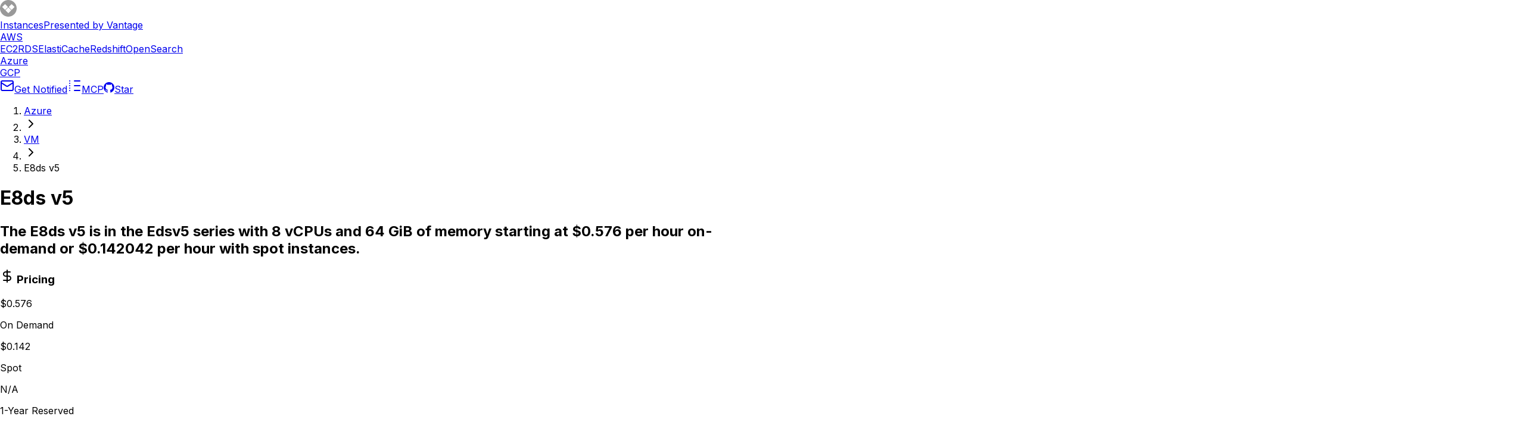

--- FILE ---
content_type: text/html; charset=utf-8
request_url: https://instances.vantage.sh/azure/vm/e8ds-v5
body_size: 21968
content:
<!DOCTYPE html><!--gvAq8DSZa9WmbTSCUNFAW--><html lang="en"><head><meta charSet="utf-8"/><meta name="viewport" content="width=device-width, initial-scale=1"/><link rel="preload" href="/_next/static/media/83afe278b6a6bb3c-s.p.3a6ba036.woff2" as="font" crossorigin="" type="font/woff2"/><link rel="preload" as="image" href="/demo.png"/><link rel="preload" as="image" href="https://assets.vantage.sh/blog/how-to-save-on-azure-virtual-machine-costs/how-to-save-on-azure-virtual-machine-costs.jpg"/><link rel="preload" as="image" href="https://assets.vantage.sh/blog/vantage-launches-additional-azure-cost-recommendations/vantage-launches-additional-azure-cost-recommendations.jpg"/><link rel="preload" as="image" href="https://s3.amazonaws.com/assets.vantage.sh/www/vantage_msft_teams.png"/><link rel="stylesheet" href="/_next/static/chunks/819554bf46497d07.css" data-precedence="next"/><link rel="preload" as="script" fetchPriority="low" href="/_next/static/chunks/23263274164495fd.js"/><script src="/_next/static/chunks/6da65b57b484b545.js" async=""></script><script src="/_next/static/chunks/726fad8692c7d69a.js" async=""></script><script src="/_next/static/chunks/60121e115da53fcc.js" async=""></script><script src="/_next/static/chunks/turbopack-b6185796d8abd3cc.js" async=""></script><script src="/_next/static/chunks/810dd4605934545f.js" async=""></script><script src="/_next/static/chunks/745772b1773dd3cf.js" async=""></script><script src="/_next/static/chunks/a0588c58c69edc0e.js" async=""></script><script src="/_next/static/chunks/0286483195e82dbf.js" async=""></script><script src="/_next/static/chunks/607d262b1de9c154.js" async=""></script><script src="/_next/static/chunks/6bd570a89bfcbf2d.js" async=""></script><script src="/_next/static/chunks/8cc5bff6d1ea2d6d.js" async=""></script><script src="/_next/static/chunks/3ad9090658355ce3.js" async=""></script><link rel="preload" href="https://www.googletagmanager.com/gtm.js?id=GTM-TBZCV32" as="script"/><link rel="preload" href="https://vantage-api.com/i.js" as="script"/><link rel="preload" href="https://tag.unifyintent.com/v1/Y6SJK2TxsPfaaRjg9EDjz/script.js" as="script"/><meta name="next-size-adjust" content=""/><link rel="icon" href="/favicon.png"/><link rel="sitemap" type="application/xml" title="Sitemap" href="/sitemap_index.xml"/><title>E8ds v5 pricing and specs - Vantage</title><meta name="description" content="The E8ds v5 is in the Edsv5 series with 8 vCPUs and 64 GiB of memory starting at $0.576 per hour on-demand or $0.142042 per hour with spot instances."/><meta property="og:title" content="E8ds v5 pricing and specs - Vantage"/><meta property="og:description" content="The E8ds v5 is in the Edsv5 series with 8 vCPUs and 64 GiB of memory starting at $0.576 per hour on-demand or $0.142042 per hour with spot instances."/><meta property="og:image" content="https://instances.vantage.sh/azure/vm/e8ds-v5.png"/><meta name="twitter:card" content="summary_large_image"/><meta name="twitter:title" content="E8ds v5 pricing and specs - Vantage"/><meta name="twitter:description" content="The E8ds v5 is in the Edsv5 series with 8 vCPUs and 64 GiB of memory starting at $0.576 per hour on-demand or $0.142042 per hour with spot instances."/><meta name="twitter:image" content="https://instances.vantage.sh/azure/vm/e8ds-v5.png"/><script src="/_next/static/chunks/a6dad97d9634a72d.js" noModule=""></script></head><body class="inter_5972bc34-module__OU16Qa__className"><div hidden=""><!--$--><!--/$--></div><nav class="flex items-center justify-between bg-purple-brand h-[3rem] py-2 px-4 dark:bg-purple-dark"><div class="flex items-center justify-start gap-4"><a class="font-medium text-gray-4" href="/"><div class="flex items-center justify-start gap-2"><svg width="28" height="28" viewBox="0 0 28 28" fill="none" xmlns="http://www.w3.org/2000/svg"><path fill-rule="evenodd" clip-rule="evenodd" d="M14 5.30693e-07C11.2311 5.30693e-07 8.52431 0.821087 6.22202 2.35943C3.91973 3.89776 2.12532 6.08427 1.06569 8.64243C0.00606512 11.2006 -0.27118 14.0155 0.269013 16.7313C0.809206 19.447 2.14258 21.9416 4.10052 23.8995C6.05845 25.8574 8.55299 27.1908 11.2687 27.731C13.9845 28.2712 16.7994 27.9939 19.3576 26.9343C21.9157 25.8747 24.1022 24.0803 25.6406 21.778C27.1789 19.4757 28 16.7689 28 14C28.0005 12.1614 27.6387 10.3406 26.9354 8.64183C26.232 6.94305 25.2007 5.39949 23.9006 4.09937C22.6005 2.79925 21.057 1.76804 19.3582 1.06466C17.6594 0.361272 15.8386 -0.000505775 14 5.30693e-07Z" fill="#00000066"></path><path d="M3.93453 12.1002L8.13493 16.3045C8.17662 16.3477 8.22659 16.3821 8.28188 16.4056C8.33717 16.4291 8.39661 16.4412 8.45668 16.4412C8.51675 16.4412 8.57622 16.4291 8.63151 16.4056C8.68679 16.3821 8.73677 16.3477 8.77846 16.3045L12.9711 12.1002C13.0549 12.0164 13.102 11.9027 13.102 11.7842C13.102 11.6657 13.0549 11.5521 12.9711 11.4682L8.76689 7.26786C8.68307 7.18408 8.56943 7.13702 8.45092 7.13702C8.33241 7.13702 8.21875 7.18408 8.13493 7.26786L3.93453 11.4682C3.85076 11.5521 3.80371 11.6657 3.80371 11.7842C3.80371 11.9027 3.85076 12.0164 3.93453 12.1002Z" fill="white"></path><path d="M14.316 21.8497L18.5164 17.6494C18.6002 17.5655 18.6473 17.4519 18.6473 17.3334C18.6473 17.2148 18.6002 17.1012 18.5164 17.0174L14.316 12.8131C14.2322 12.7294 14.1185 12.6823 14 12.6823C13.8815 12.6823 13.7679 12.7294 13.684 12.8131L9.47982 17.0174C9.39604 17.1012 9.34897 17.2148 9.34897 17.3334C9.34897 17.4519 9.39604 17.5655 9.47982 17.6494L13.684 21.8497C13.7679 21.9335 13.8815 21.9806 14 21.9806C14.1185 21.9806 14.2322 21.9335 14.316 21.8497Z" fill="white"></path><path d="M19.8613 16.3045L24.0617 12.1002C24.1036 12.059 24.137 12.0098 24.1597 11.9555C24.1824 11.9013 24.1942 11.8431 24.1942 11.7842C24.1942 11.7254 24.1824 11.6672 24.1597 11.6129C24.137 11.5587 24.1036 11.5095 24.0617 11.4682L19.8613 7.26786C19.7775 7.18408 19.6638 7.13702 19.5453 7.13702C19.4268 7.13702 19.3132 7.18408 19.2293 7.26786L15.0251 11.4682C14.9413 11.5521 14.8943 11.6657 14.8943 11.7842C14.8943 11.9027 14.9413 12.0164 15.0251 12.1002L19.2293 16.3045C19.3132 16.3882 19.4268 16.4353 19.5453 16.4353C19.6638 16.4353 19.7775 16.3882 19.8613 16.3045Z" fill="white"></path></svg><div class="flex flex-col"><span class="font-semibold text-white leading-5">Instances</span><span class="text-xs italic text-white">Presented by Vantage</span></div></div></a><div class="flex items-center justify-start gap-4 relative top-1.5 ml-2"><a class="font-medium text-gray-4 text-sm" aria-current="false" href="/"><span class="text-white">AWS</span></a><div class="flex items-center justify-start gap-4 rounded-md rounded-b-none bg-black/30 not-lg:hidden p-1 pb-0"><a aria-current="false" class="font-normal text-sm px-2 py-1 pb-2 rounded rounded-b-none text-white" href="/">EC2</a><a aria-current="false" class="font-normal text-sm px-2 py-1 pb-2 rounded rounded-b-none text-white" href="/rds">RDS</a><a aria-current="false" class="font-normal text-sm px-2 py-1 pb-2 rounded rounded-b-none text-white" href="/cache">ElastiCache</a><a aria-current="false" class="font-normal text-sm px-2 py-1 pb-2 rounded rounded-b-none text-white" href="/redshift">Redshift</a><a aria-current="false" class="font-normal text-sm px-2 py-1 pb-2 rounded rounded-b-none text-white" href="/opensearch">OpenSearch</a></div></div><div class="flex items-center justify-start gap-4 relative top-1.5 ml-2"><a class="font-medium text-gray-4 text-sm" aria-current="true" href="/azure"><span class="font-bold text-white">Azure</span></a></div><div class="flex items-center justify-start gap-4 relative top-1.5 ml-2"><a class="font-medium text-gray-4 text-sm" aria-current="false" href="/gcp"><span class="text-white">GCP</span></a></div></div><div class="flex items-center justify-end gap-4 not-md:hidden overflow-hidden"><a target="_blank" class="inline-flex items-center justify-center gap-2 whitespace-nowrap rounded-md text-sm font-medium transition-all disabled:pointer-events-none disabled:opacity-50 [&amp;_svg]:pointer-events-none [&amp;_svg:not([class*=&#x27;size-&#x27;])]:size-4 shrink-0 [&amp;_svg]:shrink-0 outline-none focus-visible:border-ring focus-visible:ring-ring/50 focus-visible:ring-[3px] aria-invalid:ring-destructive/20 dark:aria-invalid:ring-destructive/40 aria-invalid:border-destructive border bg-background text-foreground shadow-xs hover:bg-accent hover:text-accent-foreground dark:bg-gray-4 dark:border-gray-3 dark:text-gray-1 dark:hover:bg-gray-3 h-8 rounded-md gap-1.5 px-3 has-[&gt;svg]:px-2.5" href="https://newsletters.vantage.sh/?utm_campaign=Instances%20Blog%20Clicks&amp;utm_source=nav"><svg xmlns="http://www.w3.org/2000/svg" width="24" height="24" viewBox="0 0 24 24" fill="none" stroke="currentColor" stroke-width="2" stroke-linecap="round" stroke-linejoin="round"><path d="m22 7-8.991 5.727a2 2 0 0 1-2.009 0L2 7"></path><rect x="2" y="4" width="20" height="16" rx="2"></rect></svg>Get Notified</a><a class="inline-flex items-center justify-center gap-2 whitespace-nowrap rounded-md text-sm font-medium transition-all disabled:pointer-events-none disabled:opacity-50 [&amp;_svg]:pointer-events-none [&amp;_svg:not([class*=&#x27;size-&#x27;])]:size-4 shrink-0 [&amp;_svg]:shrink-0 outline-none focus-visible:border-ring focus-visible:ring-ring/50 focus-visible:ring-[3px] aria-invalid:ring-destructive/20 dark:aria-invalid:ring-destructive/40 aria-invalid:border-destructive border bg-background text-foreground shadow-xs hover:bg-accent hover:text-accent-foreground dark:bg-gray-4 dark:border-gray-3 dark:text-gray-1 dark:hover:bg-gray-3 h-8 rounded-md gap-1.5 px-3 has-[&gt;svg]:px-2.5" href="https://instances-mcp.vantage.sh/?utm_campaign=Instances%20Blog%20Clicks&amp;utm_source=nav"><svg xmlns="http://www.w3.org/2000/svg" width="24" height="24" viewBox="0 0 24 24" fill="none" stroke="currentColor" stroke-width="2" stroke-linecap="round" stroke-linejoin="round"><path d="M12 20h9"></path><path d="M12 4h9"></path><path d="M4 4h.01"></path><path d="M4 20h.01"></path><path d="M4 12h.01"></path><path d="M12 12h9"></path><path d="M4 16h.01"></path><path d="M4 8h.01"></path></svg>MCP</a><a class="inline-flex items-center justify-center gap-2 whitespace-nowrap rounded-md text-sm font-medium transition-all disabled:pointer-events-none disabled:opacity-50 [&amp;_svg]:pointer-events-none [&amp;_svg:not([class*=&#x27;size-&#x27;])]:size-4 shrink-0 [&amp;_svg]:shrink-0 outline-none focus-visible:border-ring focus-visible:ring-ring/50 focus-visible:ring-[3px] aria-invalid:ring-destructive/20 dark:aria-invalid:ring-destructive/40 aria-invalid:border-destructive border bg-background text-foreground shadow-xs hover:bg-accent hover:text-accent-foreground dark:bg-gray-4 dark:border-gray-3 dark:text-gray-1 dark:hover:bg-gray-3 h-8 rounded-md gap-1.5 px-3 has-[&gt;svg]:px-2.5" href="https://github.com/vantage-sh/ec2instances.info"><svg width="18" height="18" viewBox="0 0 18 18" fill="none" xmlns="http://www.w3.org/2000/svg"><g clip-path="url(#clip0_3_29)"><path d="M9 0C13.9725 0 18 4.0275 18 9C17.9995 10.8857 17.4077 12.7238 16.3078 14.2556C15.2079 15.7873 13.6554 16.9356 11.8688 17.5387C11.4188 17.6287 11.25 17.3475 11.25 17.1112C11.25 16.8075 11.2613 15.84 11.2613 14.6363C11.2613 13.7925 10.98 13.2525 10.6538 12.9712C12.6563 12.7463 14.76 11.9812 14.76 8.5275C14.76 7.5375 14.4113 6.73875 13.8375 6.10875C13.9275 5.88375 14.2425 4.96125 13.7475 3.72375C13.7475 3.72375 12.9938 3.47625 11.2725 4.64625C10.5525 4.44375 9.7875 4.3425 9.0225 4.3425C8.2575 4.3425 7.4925 4.44375 6.7725 4.64625C5.05125 3.4875 4.2975 3.72375 4.2975 3.72375C3.8025 4.96125 4.1175 5.88375 4.2075 6.10875C3.63375 6.73875 3.285 7.54875 3.285 8.5275C3.285 11.97 5.3775 12.7463 7.38 12.9712C7.12125 13.1962 6.885 13.59 6.80625 14.175C6.28875 14.4113 4.995 14.7937 4.185 13.4325C4.01625 13.1625 3.51 12.4987 2.80125 12.51C2.0475 12.5212 2.4975 12.9375 2.8125 13.1062C3.195 13.32 3.63375 14.1187 3.735 14.3775C3.915 14.8837 4.5 15.8513 6.76125 15.435C6.76125 16.1888 6.7725 16.8975 6.7725 17.1112C6.7725 17.3475 6.60375 17.6175 6.15375 17.5387C4.36122 16.9421 2.80208 15.7961 1.6975 14.2635C0.592928 12.7308 -0.000990539 10.8892 1.2401e-06 9C1.2401e-06 4.0275 4.0275 0 9 0Z" fill="currentColor"></path></g><defs><clipPath id="clip0_3_29"><rect width="18" height="18" fill="white"></rect></clipPath></defs></svg>Star</a></div></nav><section aria-label="Notifications alt+T" tabindex="-1" aria-live="polite" aria-relevant="additions text" aria-atomic="false"></section><div class="h-[2.5em]" style="color:white;background-image:url(https://assets.vantage.sh/www/instances-banner-blue.png);background-size:cover;background-position:center;background-repeat:no-repeat"><div class="flex items-center justify-center h-full"></div></div><div class="w-full" data-wrapper="true"><div class="xl:flex gap-4 mx-auto w-max"><div class="flex-col"><main class="my-4 px-4 not-md:w-screen"><nav aria-label="breadcrumb" data-slot="breadcrumb" class="my-3"><ol data-slot="breadcrumb-list" class="text-muted-foreground flex flex-wrap items-center gap-1.5 text-sm break-words sm:gap-2.5"><li data-slot="breadcrumb-item" class="inline-flex items-center gap-1.5"><a data-slot="breadcrumb-link" class="hover:text-foreground transition-colors" href="/azure">Azure</a></li><li data-slot="breadcrumb-separator" role="presentation" aria-hidden="true" class="[&amp;&gt;svg]:size-3.5"><svg xmlns="http://www.w3.org/2000/svg" width="24" height="24" viewBox="0 0 24 24" fill="none" stroke="currentColor" stroke-width="2" stroke-linecap="round" stroke-linejoin="round" class="lucide lucide-chevron-right" aria-hidden="true"><path d="m9 18 6-6-6-6"></path></svg></li><li data-slot="breadcrumb-item" class="inline-flex items-center gap-1.5"><a data-slot="breadcrumb-link" class="hover:text-foreground transition-colors" href="/azure">VM</a></li><li data-slot="breadcrumb-separator" role="presentation" aria-hidden="true" class="[&amp;&gt;svg]:size-3.5"><svg xmlns="http://www.w3.org/2000/svg" width="24" height="24" viewBox="0 0 24 24" fill="none" stroke="currentColor" stroke-width="2" stroke-linecap="round" stroke-linejoin="round" class="lucide lucide-chevron-right" aria-hidden="true"><path d="m9 18 6-6-6-6"></path></svg></li><li data-slot="breadcrumb-item" class="inline-flex items-center gap-1.5"><span data-slot="breadcrumb-page" role="link" aria-disabled="true" aria-current="page" class="text-foreground font-normal">E8ds v5</span></li></ol></nav><div class="md:flex gap-8"><div class="md:max-w-sm"><h1 class="text-2xl font-bold mb-2">E8ds v5</h1><h2 class="text-sm mb-4">The E8ds v5 is in the Edsv5 series with 8 vCPUs and 64 GiB of memory starting at $0.576 per hour on-demand or $0.142042 per hour with spot instances.</h2><section class="mb-4"><h3 class="flex items-center gap-2"><svg xmlns="http://www.w3.org/2000/svg" width="24" height="24" viewBox="0 0 24 24" fill="none" stroke="currentColor" stroke-width="2" stroke-linecap="round" stroke-linejoin="round" class="lucide lucide-dollar-sign w-4 h-4 inline-block my-auto" aria-hidden="true"><line x1="12" x2="12" y1="2" y2="22"></line><path d="M17 5H9.5a3.5 3.5 0 0 0 0 7h5a3.5 3.5 0 0 1 0 7H6"></path></svg> <!-- -->Pricing</h3><div class="mt-2" id="_R_jcpbsnpfiv5b_" aria-live="polite" aria-atomic="true"><div class="flex gap-4 w-full flex-wrap"><div class="flex-col"><p class="font-bold" data-testid="On Demand">$0.576</p><p class="text-xs text-gray-2">On Demand</p></div><div class="flex-col"><p class="font-bold" data-testid="Spot">$0.142</p><p class="text-xs text-gray-2">Spot</p></div><div class="flex-col"><p class="font-bold" data-testid="1-Year Reserved">N/A</p><p class="text-xs text-gray-2">1-Year Reserved</p></div><div class="flex-col"><p class="font-bold" data-testid="3-Year Reserved">N/A</p><p class="text-xs text-gray-2">3-Year Reserved</p></div></div></div><div class="mt-4 grid grid-cols-2 gap-2"><select aria-label="Region" aria-controls="_R_jcpbsnpfiv5b_" class="w-full border border-gray-200 dark:border-gray-3 rounded-md p-1"><option value="australia-central">Australia Central</option><option value="australia-central-2">Australia Central 2</option><option value="australia-east">Australia East</option><option value="australia-southeast">Australia Southeast</option><option value="austria-east">Austria East</option><option value="belgium-central">Belgium Central</option><option value="brazil-south">Brazil South</option><option value="brazil-southeast">Brazil Southeast</option><option value="canada-central">Canada Central</option><option value="canada-east">Canada East</option><option value="central-india">Central India</option><option value="us-central">Central US</option><option value="chile-central">Chile Central</option><option value="asia-pacific-east">East Asia</option><option value="us-east" selected="">East US</option><option value="us-east-2">East US 2</option><option value="france-central">France Central</option><option value="france-south">France South</option><option value="germany-north">Germany North</option><option value="germany-west-central">Germany West Central</option><option value="indonesia-central">Indonesia Central</option><option value="israel-central">Israel Central</option><option value="italy-north">Italy North</option><option value="japan-east">Japan East</option><option value="japan-west">Japan West</option><option value="korea-central">Korea Central</option><option value="korea-south">Korea South</option><option value="malaysia-west">Malaysia West</option><option value="mexico-central">Mexico Central</option><option value="new-zealand-north">New Zealand North</option><option value="us-north-central">North Central US</option><option value="europe-north">North Europe</option><option value="norway-east">Norway East</option><option value="norway-west">Norway West</option><option value="poland-central">Poland Central</option><option value="qatar-central">Qatar Central</option><option value="south-africa-north">South Africa North</option><option value="south-africa-west">South Africa West</option><option value="us-south-central">South Central US</option><option value="south-india">South India</option><option value="asia-pacific-southeast">Southeast Asia</option><option value="spain-central">Spain Central</option><option value="sweden-central">Sweden Central</option><option value="sweden-south">Sweden South</option><option value="switzerland-north">Switzerland North</option><option value="switzerland-west">Switzerland West</option><option value="uae-central">UAE Central</option><option value="uae-north">UAE North</option><option value="united-kingdom-south">UK South</option><option value="united-kingdom-west">UK West</option><option value="usgov-arizona">US Gov Arizona</option><option value="usgov-texas">US Gov Texas</option><option value="usgov-virginia">US Gov Virginia</option><option value="us-west-central">West Central US</option><option value="europe-west">West Europe</option><option value="west-india">West India</option><option value="us-west">West US</option><option value="us-west-2">West US 2</option><option value="us-west-3">West US 3</option></select><select aria-label="Platform" aria-controls="_R_jcpbsnpfiv5b_" class="w-full border border-gray-200 dark:border-gray-3 rounded-md p-1"><option value="linux" selected="">Linux</option><option value="windows">Windows</option></select><select aria-label="Duration" aria-controls="_R_jcpbsnpfiv5b_" class="w-full border border-gray-200 dark:border-gray-3 rounded-md p-1"><option value="secondly">Per Second</option><option value="minutely">Per Minute</option><option value="hourly" selected="">Hourly</option><option value="daily">Daily</option><option value="weekly">Weekly</option><option value="monthly">Monthly</option><option value="annually">Annually</option></select><select aria-label="Pricing Type" aria-controls="_R_jcpbsnpfiv5b_" class="w-full border border-gray-200 dark:border-gray-3 rounded-md p-1"><option value="Standard.allUpfront">Reservation</option><option value="Standard.hybridbenefit">Reservation (Hybrid Benefit)</option><option value="Savings.allUpfront">Savings Plan</option><option value="Savings.hybridbenefit">Savings Plan (Hybrid Benefit)</option></select></div><div class="mt-2"><div class="flex flex-col gap-0.5"><button data-slot="popover-trigger" class="inline-flex items-center whitespace-nowrap font-medium transition-all disabled:pointer-events-none disabled:opacity-50 [&amp;_svg]:pointer-events-none [&amp;_svg:not([class*=&#x27;size-&#x27;])]:size-4 shrink-0 [&amp;_svg]:shrink-0 outline-none focus-visible:border-ring focus-visible:ring-ring/50 focus-visible:ring-[3px] aria-invalid:ring-destructive/20 dark:aria-invalid:ring-destructive/40 aria-invalid:border-destructive border bg-background text-foreground shadow-xs hover:bg-accent hover:text-accent-foreground dark:bg-gray-4 dark:border-gray-3 dark:text-gray-1 dark:hover:bg-gray-3 h-8 rounded-md gap-1.5 px-3 has-[&gt;svg]:px-2.5 w-full justify-between py-4.5 text-xs" role="combobox" aria-expanded="false" aria-label="Currency" id="_R_7jcpbsnpfiv5b_" type="button" aria-haspopup="dialog" aria-controls="radix-_R_1fjcpbsnpfiv5b_" data-state="closed">United States Dollar ($)<svg xmlns="http://www.w3.org/2000/svg" width="24" height="24" viewBox="0 0 24 24" fill="none" stroke="currentColor" stroke-width="2" stroke-linecap="round" stroke-linejoin="round" class="lucide lucide-chevrons-up-down ml-2 h-4 w-4 shrink-0 opacity-50" aria-hidden="true"><path d="m7 15 5 5 5-5"></path><path d="m7 9 5-5 5 5"></path></svg></button></div></div></section><div class="mb-4"><div class="flex w-full"><a href="https://www.vantage.sh/lp/azure-instances-demo?utm_campaign=Instances%20Blog%20Clicks&amp;utm_source=details-sidebar" target="_blank" class="mx-auto"><img src="/demo.png" alt="Request a demo" class="h-30"/></a></div></div><section class="mb-4"><h3 class="flex items-center gap-2"><svg xmlns="http://www.w3.org/2000/svg" width="24" height="24" viewBox="0 0 24 24" fill="none" stroke="currentColor" stroke-width="2" stroke-linecap="round" stroke-linejoin="round" class="lucide lucide-server w-4 h-4 inline-block my-auto" aria-hidden="true"><rect width="20" height="8" x="2" y="2" rx="2" ry="2"></rect><rect width="20" height="8" x="2" y="14" rx="2" ry="2"></rect><line x1="6" x2="6.01" y1="6" y2="6"></line><line x1="6" x2="6.01" y1="18" y2="18"></line></svg> Family Sizes</h3><table class="mt-2 w-full text-sm"><thead><tr class="border-r border-gray-200 dark:border-gray-3"><th class="text-left pb-1 pl-2">Size</th><th class="text-left pb-1 pl-2">vCPUs</th><th class="text-left pb-1 pl-2">Memory (GiB)</th></tr></thead><tbody><tr class="odd:bg-gray-100 dark:odd:bg-black"><td class="border border-gray-200 dark:border-gray-3 p-1 py-2 pl-2"><a class="text-purple-1 hover:text-purple-0" href="/azure/vm/e8ds-v4">e8ds-v4</a></td><td class="border border-gray-200 dark:border-gray-3 p-1 py-2 pl-2">8</td><td class="border border-gray-200 dark:border-gray-3 p-1 py-2 pl-2">64</td></tr><tr class="bg-black text-white dark:bg-gray-4"><td class="p-1 py-2 pl-2">e8ds-v5</td><td class="p-1 py-2 pl-2">8</td><td class="p-1 py-2 pl-2">64</td></tr><tr class="odd:bg-gray-100 dark:odd:bg-black"><td class="border border-gray-200 dark:border-gray-3 p-1 py-2 pl-2"><a class="text-purple-1 hover:text-purple-0" href="/azure/vm/e8ds-v6">e8ds-v6</a></td><td class="border border-gray-200 dark:border-gray-3 p-1 py-2 pl-2">8</td><td class="border border-gray-200 dark:border-gray-3 p-1 py-2 pl-2">64</td></tr></tbody></table><div class="mt-4 mb-6"><p class="text-center text-sm"><a class="p-2 border border-gray-200 hover:border-gray-300 dark:border-gray-3 dark:hover:border-gray-2 rounded-md" href="/azure?selected=e8ds-v5">Compare <!-- -->e8ds-v5<!-- --> to other instances</a></p></div></section><section><h3 class="flex items-center gap-2"><svg xmlns="http://www.w3.org/2000/svg" width="24" height="24" viewBox="0 0 24 24" fill="none" stroke="currentColor" stroke-width="2" stroke-linecap="round" stroke-linejoin="round" class="lucide lucide-server w-4 h-4 inline-block my-auto" aria-hidden="true"><rect width="20" height="8" x="2" y="2" rx="2" ry="2"></rect><rect width="20" height="8" x="2" y="14" rx="2" ry="2"></rect><line x1="6" x2="6.01" y1="6" y2="6"></line><line x1="6" x2="6.01" y1="18" y2="18"></line></svg> Instance Variants</h3><table class="mt-2 w-full text-sm"><thead><tr class="border-r border-gray-200 dark:border-gray-3"><th class="text-left pb-1">Variant</th></tr></thead><tbody><tr class="odd:bg-gray-100 dark:odd:bg-gray-4"><td class="border border-gray-200 dark:border-gray-3 p-1"><a class="text-purple-1 hover:text-purple-0 dark:text-purple-2 dark:hover:text-purple-0" href="/azure/vm/e104i-v5">e104i</a></td></tr><tr class="odd:bg-gray-100 dark:odd:bg-gray-4"><td class="border border-gray-200 dark:border-gray-3 p-1"><a class="text-purple-1 hover:text-purple-0 dark:text-purple-2 dark:hover:text-purple-0" href="/azure/vm/e104id-v5">e104id</a></td></tr><tr class="odd:bg-gray-100 dark:odd:bg-gray-4"><td class="border border-gray-200 dark:border-gray-3 p-1"><a class="text-purple-1 hover:text-purple-0 dark:text-purple-2 dark:hover:text-purple-0" href="/azure/vm/e104ids-v5">e104ids</a></td></tr><tr class="odd:bg-gray-100 dark:odd:bg-gray-4"><td class="border border-gray-200 dark:border-gray-3 p-1"><a class="text-purple-1 hover:text-purple-0 dark:text-purple-2 dark:hover:text-purple-0" href="/azure/vm/e104is-v5">e104is</a></td></tr><tr class="odd:bg-gray-100 dark:odd:bg-gray-4"><td class="border border-gray-200 dark:border-gray-3 p-1"><a class="text-purple-1 hover:text-purple-0 dark:text-purple-2 dark:hover:text-purple-0" href="/azure/vm/e112bds-v5">e112bds</a></td></tr><tr class="odd:bg-gray-100 dark:odd:bg-gray-4"><td class="border border-gray-200 dark:border-gray-3 p-1"><a class="text-purple-1 hover:text-purple-0 dark:text-purple-2 dark:hover:text-purple-0" href="/azure/vm/e112bs-v5">e112bs</a></td></tr><tr class="odd:bg-gray-100 dark:odd:bg-gray-4"><td class="border border-gray-200 dark:border-gray-3 p-1"><a class="text-purple-1 hover:text-purple-0 dark:text-purple-2 dark:hover:text-purple-0" href="/azure/vm/e128">e128</a></td></tr><tr class="odd:bg-gray-100 dark:odd:bg-gray-4"><td class="border border-gray-200 dark:border-gray-3 p-1"><a class="text-purple-1 hover:text-purple-0 dark:text-purple-2 dark:hover:text-purple-0" href="/azure/vm/e128ads-v7">e128ads</a></td></tr><tr class="odd:bg-gray-100 dark:odd:bg-gray-4"><td class="border border-gray-200 dark:border-gray-3 p-1"><a class="text-purple-1 hover:text-purple-0 dark:text-purple-2 dark:hover:text-purple-0" href="/azure/vm/e128as-v7">e128as</a></td></tr><tr class="odd:bg-gray-100 dark:odd:bg-gray-4"><td class="border border-gray-200 dark:border-gray-3 p-1"><a class="text-purple-1 hover:text-purple-0 dark:text-purple-2 dark:hover:text-purple-0" href="/azure/vm/e128bds-v6">e128bds</a></td></tr><tr class="odd:bg-gray-100 dark:odd:bg-gray-4"><td class="border border-gray-200 dark:border-gray-3 p-1"><a class="text-purple-1 hover:text-purple-0 dark:text-purple-2 dark:hover:text-purple-0" href="/azure/vm/e128bs-v6">e128bs</a></td></tr><tr class="odd:bg-gray-100 dark:odd:bg-gray-4"><td class="border border-gray-200 dark:border-gray-3 p-1"><a class="text-purple-1 hover:text-purple-0 dark:text-purple-2 dark:hover:text-purple-0" href="/azure/vm/e128ds-v6">e128ds</a></td></tr><tr class="odd:bg-gray-100 dark:odd:bg-gray-4"><td class="border border-gray-200 dark:border-gray-3 p-1"><a class="text-purple-1 hover:text-purple-0 dark:text-purple-2 dark:hover:text-purple-0" href="/azure/vm/e128nds-v6">e128nds</a></td></tr><tr class="odd:bg-gray-100 dark:odd:bg-gray-4"><td class="border border-gray-200 dark:border-gray-3 p-1"><a class="text-purple-1 hover:text-purple-0 dark:text-purple-2 dark:hover:text-purple-0" href="/azure/vm/e128ns-v6">e128ns</a></td></tr><tr class="odd:bg-gray-100 dark:odd:bg-gray-4"><td class="border border-gray-200 dark:border-gray-3 p-1"><a class="text-purple-1 hover:text-purple-0 dark:text-purple-2 dark:hover:text-purple-0" href="/azure/vm/e128s-v6">e128s</a></td></tr><tr class="odd:bg-gray-100 dark:odd:bg-gray-4"><td class="border border-gray-200 dark:border-gray-3 p-1"><a class="text-purple-1 hover:text-purple-0 dark:text-purple-2 dark:hover:text-purple-0" href="/azure/vm/e16">e16</a></td></tr><tr class="odd:bg-gray-100 dark:odd:bg-gray-4"><td class="border border-gray-200 dark:border-gray-3 p-1"><a class="text-purple-1 hover:text-purple-0 dark:text-purple-2 dark:hover:text-purple-0" href="/azure/vm/e160ads-v7">e160ads</a></td></tr><tr class="odd:bg-gray-100 dark:odd:bg-gray-4"><td class="border border-gray-200 dark:border-gray-3 p-1"><a class="text-purple-1 hover:text-purple-0 dark:text-purple-2 dark:hover:text-purple-0" href="/azure/vm/e160as-v7">e160as</a></td></tr><tr class="odd:bg-gray-100 dark:odd:bg-gray-4"><td class="border border-gray-200 dark:border-gray-3 p-1"><a class="text-purple-1 hover:text-purple-0 dark:text-purple-2 dark:hover:text-purple-0" href="/azure/vm/e16a-v4">e16a</a></td></tr><tr class="odd:bg-gray-100 dark:odd:bg-gray-4"><td class="border border-gray-200 dark:border-gray-3 p-1"><a class="text-purple-1 hover:text-purple-0 dark:text-purple-2 dark:hover:text-purple-0" href="/azure/vm/e16ads-v5">e16ads</a></td></tr><tr class="odd:bg-gray-100 dark:odd:bg-gray-4"><td class="border border-gray-200 dark:border-gray-3 p-1"><a class="text-purple-1 hover:text-purple-0 dark:text-purple-2 dark:hover:text-purple-0" href="/azure/vm/e16as-v4">e16as</a></td></tr><tr class="odd:bg-gray-100 dark:odd:bg-gray-4"><td class="border border-gray-200 dark:border-gray-3 p-1"><a class="text-purple-1 hover:text-purple-0 dark:text-purple-2 dark:hover:text-purple-0" href="/azure/vm/e16bds-v5">e16bds</a></td></tr><tr class="odd:bg-gray-100 dark:odd:bg-gray-4"><td class="border border-gray-200 dark:border-gray-3 p-1"><a class="text-purple-1 hover:text-purple-0 dark:text-purple-2 dark:hover:text-purple-0" href="/azure/vm/e16bs-v5">e16bs</a></td></tr><tr class="odd:bg-gray-100 dark:odd:bg-gray-4"><td class="border border-gray-200 dark:border-gray-3 p-1"><a class="text-purple-1 hover:text-purple-0 dark:text-purple-2 dark:hover:text-purple-0" href="/azure/vm/e16d-v4">e16d</a></td></tr><tr class="odd:bg-gray-100 dark:odd:bg-gray-4"><td class="border border-gray-200 dark:border-gray-3 p-1"><a class="text-purple-1 hover:text-purple-0 dark:text-purple-2 dark:hover:text-purple-0" href="/azure/vm/e16ds-v4">e16ds</a></td></tr><tr class="odd:bg-gray-100 dark:odd:bg-gray-4"><td class="border border-gray-200 dark:border-gray-3 p-1"><a class="text-purple-1 hover:text-purple-0 dark:text-purple-2 dark:hover:text-purple-0" href="/azure/vm/e16nds-v6">e16nds</a></td></tr><tr class="odd:bg-gray-100 dark:odd:bg-gray-4"><td class="border border-gray-200 dark:border-gray-3 p-1"><a class="text-purple-1 hover:text-purple-0 dark:text-purple-2 dark:hover:text-purple-0" href="/azure/vm/e16ns-v6">e16ns</a></td></tr><tr class="odd:bg-gray-100 dark:odd:bg-gray-4"><td class="border border-gray-200 dark:border-gray-3 p-1"><a class="text-purple-1 hover:text-purple-0 dark:text-purple-2 dark:hover:text-purple-0" href="/azure/vm/e16pds-v5">e16pds</a></td></tr><tr class="odd:bg-gray-100 dark:odd:bg-gray-4"><td class="border border-gray-200 dark:border-gray-3 p-1"><a class="text-purple-1 hover:text-purple-0 dark:text-purple-2 dark:hover:text-purple-0" href="/azure/vm/e16ps-v5">e16ps</a></td></tr><tr class="odd:bg-gray-100 dark:odd:bg-gray-4"><td class="border border-gray-200 dark:border-gray-3 p-1"><a class="text-purple-1 hover:text-purple-0 dark:text-purple-2 dark:hover:text-purple-0" href="/azure/vm/e16s-v3">e16s</a></td></tr><tr class="odd:bg-gray-100 dark:odd:bg-gray-4"><td class="border border-gray-200 dark:border-gray-3 p-1"><a class="text-purple-1 hover:text-purple-0 dark:text-purple-2 dark:hover:text-purple-0" href="/azure/vm/e192ibds-v6">e192ibds</a></td></tr><tr class="odd:bg-gray-100 dark:odd:bg-gray-4"><td class="border border-gray-200 dark:border-gray-3 p-1"><a class="text-purple-1 hover:text-purple-0 dark:text-purple-2 dark:hover:text-purple-0" href="/azure/vm/e192ibs-v6">e192ibs</a></td></tr><tr class="odd:bg-gray-100 dark:odd:bg-gray-4"><td class="border border-gray-200 dark:border-gray-3 p-1"><a class="text-purple-1 hover:text-purple-0 dark:text-purple-2 dark:hover:text-purple-0" href="/azure/vm/e192ids-v6">e192ids</a></td></tr><tr class="odd:bg-gray-100 dark:odd:bg-gray-4"><td class="border border-gray-200 dark:border-gray-3 p-1"><a class="text-purple-1 hover:text-purple-0 dark:text-purple-2 dark:hover:text-purple-0" href="/azure/vm/e2-v5">e2</a></td></tr><tr class="odd:bg-gray-100 dark:odd:bg-gray-4"><td class="border border-gray-200 dark:border-gray-3 p-1"><a class="text-purple-1 hover:text-purple-0 dark:text-purple-2 dark:hover:text-purple-0" href="/azure/vm/e20-v3">e20</a></td></tr><tr class="odd:bg-gray-100 dark:odd:bg-gray-4"><td class="border border-gray-200 dark:border-gray-3 p-1"><a class="text-purple-1 hover:text-purple-0 dark:text-purple-2 dark:hover:text-purple-0" href="/azure/vm/e20a-v4">e20a</a></td></tr><tr class="odd:bg-gray-100 dark:odd:bg-gray-4"><td class="border border-gray-200 dark:border-gray-3 p-1"><a class="text-purple-1 hover:text-purple-0 dark:text-purple-2 dark:hover:text-purple-0" href="/azure/vm/e20ads-v5">e20ads</a></td></tr><tr class="odd:bg-gray-100 dark:odd:bg-gray-4"><td class="border border-gray-200 dark:border-gray-3 p-1"><a class="text-purple-1 hover:text-purple-0 dark:text-purple-2 dark:hover:text-purple-0" href="/azure/vm/e20as-v4">e20as</a></td></tr><tr class="odd:bg-gray-100 dark:odd:bg-gray-4"><td class="border border-gray-200 dark:border-gray-3 p-1"><a class="text-purple-1 hover:text-purple-0 dark:text-purple-2 dark:hover:text-purple-0" href="/azure/vm/e20d-v4">e20d</a></td></tr><tr class="odd:bg-gray-100 dark:odd:bg-gray-4"><td class="border border-gray-200 dark:border-gray-3 p-1"><a class="text-purple-1 hover:text-purple-0 dark:text-purple-2 dark:hover:text-purple-0" href="/azure/vm/e20ds-v4">e20ds</a></td></tr><tr class="odd:bg-gray-100 dark:odd:bg-gray-4"><td class="border border-gray-200 dark:border-gray-3 p-1"><a class="text-purple-1 hover:text-purple-0 dark:text-purple-2 dark:hover:text-purple-0" href="/azure/vm/e20pds-v5">e20pds</a></td></tr><tr class="odd:bg-gray-100 dark:odd:bg-gray-4"><td class="border border-gray-200 dark:border-gray-3 p-1"><a class="text-purple-1 hover:text-purple-0 dark:text-purple-2 dark:hover:text-purple-0" href="/azure/vm/e20ps-v5">e20ps</a></td></tr><tr class="odd:bg-gray-100 dark:odd:bg-gray-4"><td class="border border-gray-200 dark:border-gray-3 p-1"><a class="text-purple-1 hover:text-purple-0 dark:text-purple-2 dark:hover:text-purple-0" href="/azure/vm/e20s-v3">e20s</a></td></tr><tr class="odd:bg-gray-100 dark:odd:bg-gray-4"><td class="border border-gray-200 dark:border-gray-3 p-1"><a class="text-purple-1 hover:text-purple-0 dark:text-purple-2 dark:hover:text-purple-0" href="/azure/vm/e2a-v4">e2a</a></td></tr><tr class="odd:bg-gray-100 dark:odd:bg-gray-4"><td class="border border-gray-200 dark:border-gray-3 p-1"><a class="text-purple-1 hover:text-purple-0 dark:text-purple-2 dark:hover:text-purple-0" href="/azure/vm/e2ads-v7">e2ads</a></td></tr><tr class="odd:bg-gray-100 dark:odd:bg-gray-4"><td class="border border-gray-200 dark:border-gray-3 p-1"><a class="text-purple-1 hover:text-purple-0 dark:text-purple-2 dark:hover:text-purple-0" href="/azure/vm/e2as-v7">e2as</a></td></tr><tr class="odd:bg-gray-100 dark:odd:bg-gray-4"><td class="border border-gray-200 dark:border-gray-3 p-1"><a class="text-purple-1 hover:text-purple-0 dark:text-purple-2 dark:hover:text-purple-0" href="/azure/vm/e2bds-v6">e2bds</a></td></tr><tr class="odd:bg-gray-100 dark:odd:bg-gray-4"><td class="border border-gray-200 dark:border-gray-3 p-1"><a class="text-purple-1 hover:text-purple-0 dark:text-purple-2 dark:hover:text-purple-0" href="/azure/vm/e2bs-v6">e2bs</a></td></tr><tr class="odd:bg-gray-100 dark:odd:bg-gray-4"><td class="border border-gray-200 dark:border-gray-3 p-1"><a class="text-purple-1 hover:text-purple-0 dark:text-purple-2 dark:hover:text-purple-0" href="/azure/vm/e2d-v5">e2d</a></td></tr><tr class="odd:bg-gray-100 dark:odd:bg-gray-4"><td class="border border-gray-200 dark:border-gray-3 p-1"><a class="text-purple-1 hover:text-purple-0 dark:text-purple-2 dark:hover:text-purple-0" href="/azure/vm/e2ds-v6">e2ds</a></td></tr><tr class="odd:bg-gray-100 dark:odd:bg-gray-4"><td class="border border-gray-200 dark:border-gray-3 p-1"><a class="text-purple-1 hover:text-purple-0 dark:text-purple-2 dark:hover:text-purple-0" href="/azure/vm/e2nds-v6">e2nds</a></td></tr><tr class="odd:bg-gray-100 dark:odd:bg-gray-4"><td class="border border-gray-200 dark:border-gray-3 p-1"><a class="text-purple-1 hover:text-purple-0 dark:text-purple-2 dark:hover:text-purple-0" href="/azure/vm/e2ns-v6">e2ns</a></td></tr><tr class="odd:bg-gray-100 dark:odd:bg-gray-4"><td class="border border-gray-200 dark:border-gray-3 p-1"><a class="text-purple-1 hover:text-purple-0 dark:text-purple-2 dark:hover:text-purple-0" href="/azure/vm/e2pds-v6">e2pds</a></td></tr><tr class="odd:bg-gray-100 dark:odd:bg-gray-4"><td class="border border-gray-200 dark:border-gray-3 p-1"><a class="text-purple-1 hover:text-purple-0 dark:text-purple-2 dark:hover:text-purple-0" href="/azure/vm/e2ps-v6">e2ps</a></td></tr><tr class="odd:bg-gray-100 dark:odd:bg-gray-4"><td class="border border-gray-200 dark:border-gray-3 p-1"><a class="text-purple-1 hover:text-purple-0 dark:text-purple-2 dark:hover:text-purple-0" href="/azure/vm/e2s-v6">e2s</a></td></tr><tr class="odd:bg-gray-100 dark:odd:bg-gray-4"><td class="border border-gray-200 dark:border-gray-3 p-1"><a class="text-purple-1 hover:text-purple-0 dark:text-purple-2 dark:hover:text-purple-0" href="/azure/vm/e32">e32</a></td></tr><tr class="odd:bg-gray-100 dark:odd:bg-gray-4"><td class="border border-gray-200 dark:border-gray-3 p-1"><a class="text-purple-1 hover:text-purple-0 dark:text-purple-2 dark:hover:text-purple-0" href="/azure/vm/e32a-v4">e32a</a></td></tr><tr class="odd:bg-gray-100 dark:odd:bg-gray-4"><td class="border border-gray-200 dark:border-gray-3 p-1"><a class="text-purple-1 hover:text-purple-0 dark:text-purple-2 dark:hover:text-purple-0" href="/azure/vm/e32ads-v5">e32ads</a></td></tr><tr class="odd:bg-gray-100 dark:odd:bg-gray-4"><td class="border border-gray-200 dark:border-gray-3 p-1"><a class="text-purple-1 hover:text-purple-0 dark:text-purple-2 dark:hover:text-purple-0" href="/azure/vm/e32as-v4">e32as</a></td></tr><tr class="odd:bg-gray-100 dark:odd:bg-gray-4"><td class="border border-gray-200 dark:border-gray-3 p-1"><a class="text-purple-1 hover:text-purple-0 dark:text-purple-2 dark:hover:text-purple-0" href="/azure/vm/e32bds-v5">e32bds</a></td></tr><tr class="odd:bg-gray-100 dark:odd:bg-gray-4"><td class="border border-gray-200 dark:border-gray-3 p-1"><a class="text-purple-1 hover:text-purple-0 dark:text-purple-2 dark:hover:text-purple-0" href="/azure/vm/e32bs-v5">e32bs</a></td></tr><tr class="odd:bg-gray-100 dark:odd:bg-gray-4"><td class="border border-gray-200 dark:border-gray-3 p-1"><a class="text-purple-1 hover:text-purple-0 dark:text-purple-2 dark:hover:text-purple-0" href="/azure/vm/e32d-v4">e32d</a></td></tr><tr class="odd:bg-gray-100 dark:odd:bg-gray-4"><td class="border border-gray-200 dark:border-gray-3 p-1"><a class="text-purple-1 hover:text-purple-0 dark:text-purple-2 dark:hover:text-purple-0" href="/azure/vm/e32ds-v4">e32ds</a></td></tr><tr class="odd:bg-gray-100 dark:odd:bg-gray-4"><td class="border border-gray-200 dark:border-gray-3 p-1"><a class="text-purple-1 hover:text-purple-0 dark:text-purple-2 dark:hover:text-purple-0" href="/azure/vm/e32nds-v6">e32nds</a></td></tr><tr class="odd:bg-gray-100 dark:odd:bg-gray-4"><td class="border border-gray-200 dark:border-gray-3 p-1"><a class="text-purple-1 hover:text-purple-0 dark:text-purple-2 dark:hover:text-purple-0" href="/azure/vm/e32ns-v6">e32ns</a></td></tr><tr class="odd:bg-gray-100 dark:odd:bg-gray-4"><td class="border border-gray-200 dark:border-gray-3 p-1"><a class="text-purple-1 hover:text-purple-0 dark:text-purple-2 dark:hover:text-purple-0" href="/azure/vm/e32pds-v5">e32pds</a></td></tr><tr class="odd:bg-gray-100 dark:odd:bg-gray-4"><td class="border border-gray-200 dark:border-gray-3 p-1"><a class="text-purple-1 hover:text-purple-0 dark:text-purple-2 dark:hover:text-purple-0" href="/azure/vm/e32ps-v5">e32ps</a></td></tr><tr class="odd:bg-gray-100 dark:odd:bg-gray-4"><td class="border border-gray-200 dark:border-gray-3 p-1"><a class="text-purple-1 hover:text-purple-0 dark:text-purple-2 dark:hover:text-purple-0" href="/azure/vm/e32s-v3">e32s</a></td></tr><tr class="odd:bg-gray-100 dark:odd:bg-gray-4"><td class="border border-gray-200 dark:border-gray-3 p-1"><a class="text-purple-1 hover:text-purple-0 dark:text-purple-2 dark:hover:text-purple-0" href="/azure/vm/e4-v5">e4</a></td></tr><tr class="odd:bg-gray-100 dark:odd:bg-gray-4"><td class="border border-gray-200 dark:border-gray-3 p-1"><a class="text-purple-1 hover:text-purple-0 dark:text-purple-2 dark:hover:text-purple-0" href="/azure/vm/e48-v3">e48</a></td></tr><tr class="odd:bg-gray-100 dark:odd:bg-gray-4"><td class="border border-gray-200 dark:border-gray-3 p-1"><a class="text-purple-1 hover:text-purple-0 dark:text-purple-2 dark:hover:text-purple-0" href="/azure/vm/e48a-v4">e48a</a></td></tr><tr class="odd:bg-gray-100 dark:odd:bg-gray-4"><td class="border border-gray-200 dark:border-gray-3 p-1"><a class="text-purple-1 hover:text-purple-0 dark:text-purple-2 dark:hover:text-purple-0" href="/azure/vm/e48ads-v5">e48ads</a></td></tr><tr class="odd:bg-gray-100 dark:odd:bg-gray-4"><td class="border border-gray-200 dark:border-gray-3 p-1"><a class="text-purple-1 hover:text-purple-0 dark:text-purple-2 dark:hover:text-purple-0" href="/azure/vm/e48as-v4">e48as</a></td></tr><tr class="odd:bg-gray-100 dark:odd:bg-gray-4"><td class="border border-gray-200 dark:border-gray-3 p-1"><a class="text-purple-1 hover:text-purple-0 dark:text-purple-2 dark:hover:text-purple-0" href="/azure/vm/e48bds-v5">e48bds</a></td></tr><tr class="odd:bg-gray-100 dark:odd:bg-gray-4"><td class="border border-gray-200 dark:border-gray-3 p-1"><a class="text-purple-1 hover:text-purple-0 dark:text-purple-2 dark:hover:text-purple-0" href="/azure/vm/e48bs-v5">e48bs</a></td></tr><tr class="odd:bg-gray-100 dark:odd:bg-gray-4"><td class="border border-gray-200 dark:border-gray-3 p-1"><a class="text-purple-1 hover:text-purple-0 dark:text-purple-2 dark:hover:text-purple-0" href="/azure/vm/e48d-v4">e48d</a></td></tr><tr class="odd:bg-gray-100 dark:odd:bg-gray-4"><td class="border border-gray-200 dark:border-gray-3 p-1"><a class="text-purple-1 hover:text-purple-0 dark:text-purple-2 dark:hover:text-purple-0" href="/azure/vm/e48ds-v4">e48ds</a></td></tr><tr class="odd:bg-gray-100 dark:odd:bg-gray-4"><td class="border border-gray-200 dark:border-gray-3 p-1"><a class="text-purple-1 hover:text-purple-0 dark:text-purple-2 dark:hover:text-purple-0" href="/azure/vm/e48nds-v6">e48nds</a></td></tr><tr class="odd:bg-gray-100 dark:odd:bg-gray-4"><td class="border border-gray-200 dark:border-gray-3 p-1"><a class="text-purple-1 hover:text-purple-0 dark:text-purple-2 dark:hover:text-purple-0" href="/azure/vm/e48ns-v6">e48ns</a></td></tr><tr class="odd:bg-gray-100 dark:odd:bg-gray-4"><td class="border border-gray-200 dark:border-gray-3 p-1"><a class="text-purple-1 hover:text-purple-0 dark:text-purple-2 dark:hover:text-purple-0" href="/azure/vm/e48pds-v6">e48pds</a></td></tr><tr class="odd:bg-gray-100 dark:odd:bg-gray-4"><td class="border border-gray-200 dark:border-gray-3 p-1"><a class="text-purple-1 hover:text-purple-0 dark:text-purple-2 dark:hover:text-purple-0" href="/azure/vm/e48ps-v6">e48ps</a></td></tr><tr class="odd:bg-gray-100 dark:odd:bg-gray-4"><td class="border border-gray-200 dark:border-gray-3 p-1"><a class="text-purple-1 hover:text-purple-0 dark:text-purple-2 dark:hover:text-purple-0" href="/azure/vm/e48s-v3">e48s</a></td></tr><tr class="odd:bg-gray-100 dark:odd:bg-gray-4"><td class="border border-gray-200 dark:border-gray-3 p-1"><a class="text-purple-1 hover:text-purple-0 dark:text-purple-2 dark:hover:text-purple-0" href="/azure/vm/e4a-v4">e4a</a></td></tr><tr class="odd:bg-gray-100 dark:odd:bg-gray-4"><td class="border border-gray-200 dark:border-gray-3 p-1"><a class="text-purple-1 hover:text-purple-0 dark:text-purple-2 dark:hover:text-purple-0" href="/azure/vm/e4ads-v7">e4ads</a></td></tr><tr class="odd:bg-gray-100 dark:odd:bg-gray-4"><td class="border border-gray-200 dark:border-gray-3 p-1"><a class="text-purple-1 hover:text-purple-0 dark:text-purple-2 dark:hover:text-purple-0" href="/azure/vm/e4as-v7">e4as</a></td></tr><tr class="odd:bg-gray-100 dark:odd:bg-gray-4"><td class="border border-gray-200 dark:border-gray-3 p-1"><a class="text-purple-1 hover:text-purple-0 dark:text-purple-2 dark:hover:text-purple-0" href="/azure/vm/e4bds-v6">e4bds</a></td></tr><tr class="odd:bg-gray-100 dark:odd:bg-gray-4"><td class="border border-gray-200 dark:border-gray-3 p-1"><a class="text-purple-1 hover:text-purple-0 dark:text-purple-2 dark:hover:text-purple-0" href="/azure/vm/e4bs-v6">e4bs</a></td></tr><tr class="odd:bg-gray-100 dark:odd:bg-gray-4"><td class="border border-gray-200 dark:border-gray-3 p-1"><a class="text-purple-1 hover:text-purple-0 dark:text-purple-2 dark:hover:text-purple-0" href="/azure/vm/e4d-v5">e4d</a></td></tr><tr class="odd:bg-gray-100 dark:odd:bg-gray-4"><td class="border border-gray-200 dark:border-gray-3 p-1"><a class="text-purple-1 hover:text-purple-0 dark:text-purple-2 dark:hover:text-purple-0" href="/azure/vm/e4ds-v6">e4ds</a></td></tr><tr class="odd:bg-gray-100 dark:odd:bg-gray-4"><td class="border border-gray-200 dark:border-gray-3 p-1"><a class="text-purple-1 hover:text-purple-0 dark:text-purple-2 dark:hover:text-purple-0" href="/azure/vm/e4nds-v6">e4nds</a></td></tr><tr class="odd:bg-gray-100 dark:odd:bg-gray-4"><td class="border border-gray-200 dark:border-gray-3 p-1"><a class="text-purple-1 hover:text-purple-0 dark:text-purple-2 dark:hover:text-purple-0" href="/azure/vm/e4ns-v6">e4ns</a></td></tr><tr class="odd:bg-gray-100 dark:odd:bg-gray-4"><td class="border border-gray-200 dark:border-gray-3 p-1"><a class="text-purple-1 hover:text-purple-0 dark:text-purple-2 dark:hover:text-purple-0" href="/azure/vm/e4pds-v6">e4pds</a></td></tr><tr class="odd:bg-gray-100 dark:odd:bg-gray-4"><td class="border border-gray-200 dark:border-gray-3 p-1"><a class="text-purple-1 hover:text-purple-0 dark:text-purple-2 dark:hover:text-purple-0" href="/azure/vm/e4ps-v6">e4ps</a></td></tr><tr class="odd:bg-gray-100 dark:odd:bg-gray-4"><td class="border border-gray-200 dark:border-gray-3 p-1"><a class="text-purple-1 hover:text-purple-0 dark:text-purple-2 dark:hover:text-purple-0" href="/azure/vm/e4s-v6">e4s</a></td></tr><tr class="odd:bg-gray-100 dark:odd:bg-gray-4"><td class="border border-gray-200 dark:border-gray-3 p-1"><a class="text-purple-1 hover:text-purple-0 dark:text-purple-2 dark:hover:text-purple-0" href="/azure/vm/e64">e64</a></td></tr><tr class="odd:bg-gray-100 dark:odd:bg-gray-4"><td class="border border-gray-200 dark:border-gray-3 p-1"><a class="text-purple-1 hover:text-purple-0 dark:text-purple-2 dark:hover:text-purple-0" href="/azure/vm/e64a-v4">e64a</a></td></tr><tr class="odd:bg-gray-100 dark:odd:bg-gray-4"><td class="border border-gray-200 dark:border-gray-3 p-1"><a class="text-purple-1 hover:text-purple-0 dark:text-purple-2 dark:hover:text-purple-0" href="/azure/vm/e64ads-v5">e64ads</a></td></tr><tr class="odd:bg-gray-100 dark:odd:bg-gray-4"><td class="border border-gray-200 dark:border-gray-3 p-1"><a class="text-purple-1 hover:text-purple-0 dark:text-purple-2 dark:hover:text-purple-0" href="/azure/vm/e64as-v4">e64as</a></td></tr><tr class="odd:bg-gray-100 dark:odd:bg-gray-4"><td class="border border-gray-200 dark:border-gray-3 p-1"><a class="text-purple-1 hover:text-purple-0 dark:text-purple-2 dark:hover:text-purple-0" href="/azure/vm/e64bds-v5">e64bds</a></td></tr><tr class="odd:bg-gray-100 dark:odd:bg-gray-4"><td class="border border-gray-200 dark:border-gray-3 p-1"><a class="text-purple-1 hover:text-purple-0 dark:text-purple-2 dark:hover:text-purple-0" href="/azure/vm/e64bs-v5">e64bs</a></td></tr><tr class="odd:bg-gray-100 dark:odd:bg-gray-4"><td class="border border-gray-200 dark:border-gray-3 p-1"><a class="text-purple-1 hover:text-purple-0 dark:text-purple-2 dark:hover:text-purple-0" href="/azure/vm/e64d-v4">e64d</a></td></tr><tr class="odd:bg-gray-100 dark:odd:bg-gray-4"><td class="border border-gray-200 dark:border-gray-3 p-1"><a class="text-purple-1 hover:text-purple-0 dark:text-purple-2 dark:hover:text-purple-0" href="/azure/vm/e64ds-v4">e64ds</a></td></tr><tr class="odd:bg-gray-100 dark:odd:bg-gray-4"><td class="border border-gray-200 dark:border-gray-3 p-1"><a class="text-purple-1 hover:text-purple-0 dark:text-purple-2 dark:hover:text-purple-0" href="/azure/vm/e64i-v3">e64i</a></td></tr><tr class="odd:bg-gray-100 dark:odd:bg-gray-4"><td class="border border-gray-200 dark:border-gray-3 p-1"><a class="text-purple-1 hover:text-purple-0 dark:text-purple-2 dark:hover:text-purple-0" href="/azure/vm/e64is-v3">e64is</a></td></tr><tr class="odd:bg-gray-100 dark:odd:bg-gray-4"><td class="border border-gray-200 dark:border-gray-3 p-1"><a class="text-purple-1 hover:text-purple-0 dark:text-purple-2 dark:hover:text-purple-0" href="/azure/vm/e64nds-v6">e64nds</a></td></tr><tr class="odd:bg-gray-100 dark:odd:bg-gray-4"><td class="border border-gray-200 dark:border-gray-3 p-1"><a class="text-purple-1 hover:text-purple-0 dark:text-purple-2 dark:hover:text-purple-0" href="/azure/vm/e64ns-v6">e64ns</a></td></tr><tr class="odd:bg-gray-100 dark:odd:bg-gray-4"><td class="border border-gray-200 dark:border-gray-3 p-1"><a class="text-purple-1 hover:text-purple-0 dark:text-purple-2 dark:hover:text-purple-0" href="/azure/vm/e64pds-v6">e64pds</a></td></tr><tr class="odd:bg-gray-100 dark:odd:bg-gray-4"><td class="border border-gray-200 dark:border-gray-3 p-1"><a class="text-purple-1 hover:text-purple-0 dark:text-purple-2 dark:hover:text-purple-0" href="/azure/vm/e64ps-v6">e64ps</a></td></tr><tr class="odd:bg-gray-100 dark:odd:bg-gray-4"><td class="border border-gray-200 dark:border-gray-3 p-1"><a class="text-purple-1 hover:text-purple-0 dark:text-purple-2 dark:hover:text-purple-0" href="/azure/vm/e64s-v3">e64s</a></td></tr><tr class="odd:bg-gray-100 dark:odd:bg-gray-4"><td class="border border-gray-200 dark:border-gray-3 p-1"><a class="text-purple-1 hover:text-purple-0 dark:text-purple-2 dark:hover:text-purple-0" href="/azure/vm/e8-v5">e8</a></td></tr><tr class="odd:bg-gray-100 dark:odd:bg-gray-4"><td class="border border-gray-200 dark:border-gray-3 p-1"><a class="text-purple-1 hover:text-purple-0 dark:text-purple-2 dark:hover:text-purple-0" href="/azure/vm/e80ids-v4">e80ids</a></td></tr><tr class="odd:bg-gray-100 dark:odd:bg-gray-4"><td class="border border-gray-200 dark:border-gray-3 p-1"><a class="text-purple-1 hover:text-purple-0 dark:text-purple-2 dark:hover:text-purple-0" href="/azure/vm/e80is-v4">e80is</a></td></tr><tr class="odd:bg-gray-100 dark:odd:bg-gray-4"><td class="border border-gray-200 dark:border-gray-3 p-1"><a class="text-purple-1 hover:text-purple-0 dark:text-purple-2 dark:hover:text-purple-0" href="/azure/vm/e8a-v4">e8a</a></td></tr><tr class="odd:bg-gray-100 dark:odd:bg-gray-4"><td class="border border-gray-200 dark:border-gray-3 p-1"><a class="text-purple-1 hover:text-purple-0 dark:text-purple-2 dark:hover:text-purple-0" href="/azure/vm/e8ads-v7">e8ads</a></td></tr><tr class="odd:bg-gray-100 dark:odd:bg-gray-4"><td class="border border-gray-200 dark:border-gray-3 p-1"><a class="text-purple-1 hover:text-purple-0 dark:text-purple-2 dark:hover:text-purple-0" href="/azure/vm/e8as-v7">e8as</a></td></tr><tr class="odd:bg-gray-100 dark:odd:bg-gray-4"><td class="border border-gray-200 dark:border-gray-3 p-1"><a class="text-purple-1 hover:text-purple-0 dark:text-purple-2 dark:hover:text-purple-0" href="/azure/vm/e8bds-v6">e8bds</a></td></tr><tr class="odd:bg-gray-100 dark:odd:bg-gray-4"><td class="border border-gray-200 dark:border-gray-3 p-1"><a class="text-purple-1 hover:text-purple-0 dark:text-purple-2 dark:hover:text-purple-0" href="/azure/vm/e8bs-v6">e8bs</a></td></tr><tr class="odd:bg-gray-100 dark:odd:bg-gray-4"><td class="border border-gray-200 dark:border-gray-3 p-1"><a class="text-purple-1 hover:text-purple-0 dark:text-purple-2 dark:hover:text-purple-0" href="/azure/vm/e8d-v5">e8d</a></td></tr><tr class="odd:bg-gray-100 dark:odd:bg-gray-4"><td class="border border-gray-200 dark:border-gray-3 p-1"><a class="text-purple-1 hover:text-purple-0 dark:text-purple-2 dark:hover:text-purple-0" href="/azure/vm/e8ds-v4">e8ds</a></td></tr><tr class="odd:bg-gray-100 dark:odd:bg-gray-4"><td class="border border-gray-200 dark:border-gray-3 p-1"><a class="text-purple-1 hover:text-purple-0 dark:text-purple-2 dark:hover:text-purple-0" href="/azure/vm/e8nds-v6">e8nds</a></td></tr><tr class="odd:bg-gray-100 dark:odd:bg-gray-4"><td class="border border-gray-200 dark:border-gray-3 p-1"><a class="text-purple-1 hover:text-purple-0 dark:text-purple-2 dark:hover:text-purple-0" href="/azure/vm/e8ns-v6">e8ns</a></td></tr><tr class="odd:bg-gray-100 dark:odd:bg-gray-4"><td class="border border-gray-200 dark:border-gray-3 p-1"><a class="text-purple-1 hover:text-purple-0 dark:text-purple-2 dark:hover:text-purple-0" href="/azure/vm/e8pds-v6">e8pds</a></td></tr><tr class="odd:bg-gray-100 dark:odd:bg-gray-4"><td class="border border-gray-200 dark:border-gray-3 p-1"><a class="text-purple-1 hover:text-purple-0 dark:text-purple-2 dark:hover:text-purple-0" href="/azure/vm/e8ps-v6">e8ps</a></td></tr><tr class="odd:bg-gray-100 dark:odd:bg-gray-4"><td class="border border-gray-200 dark:border-gray-3 p-1"><a class="text-purple-1 hover:text-purple-0 dark:text-purple-2 dark:hover:text-purple-0" href="/azure/vm/e8s-v6">e8s</a></td></tr><tr class="odd:bg-gray-100 dark:odd:bg-gray-4"><td class="border border-gray-200 dark:border-gray-3 p-1"><a class="text-purple-1 hover:text-purple-0 dark:text-purple-2 dark:hover:text-purple-0" href="/azure/vm/e96-v5">e96</a></td></tr><tr class="odd:bg-gray-100 dark:odd:bg-gray-4"><td class="border border-gray-200 dark:border-gray-3 p-1"><a class="text-purple-1 hover:text-purple-0 dark:text-purple-2 dark:hover:text-purple-0" href="/azure/vm/e96a-v4">e96a</a></td></tr><tr class="odd:bg-gray-100 dark:odd:bg-gray-4"><td class="border border-gray-200 dark:border-gray-3 p-1"><a class="text-purple-1 hover:text-purple-0 dark:text-purple-2 dark:hover:text-purple-0" href="/azure/vm/e96ads-v5">e96ads</a></td></tr><tr class="odd:bg-gray-100 dark:odd:bg-gray-4"><td class="border border-gray-200 dark:border-gray-3 p-1"><a class="text-purple-1 hover:text-purple-0 dark:text-purple-2 dark:hover:text-purple-0" href="/azure/vm/e96as-v4">e96as</a></td></tr><tr class="odd:bg-gray-100 dark:odd:bg-gray-4"><td class="border border-gray-200 dark:border-gray-3 p-1"><a class="text-purple-1 hover:text-purple-0 dark:text-purple-2 dark:hover:text-purple-0" href="/azure/vm/e96bds-v5">e96bds</a></td></tr><tr class="odd:bg-gray-100 dark:odd:bg-gray-4"><td class="border border-gray-200 dark:border-gray-3 p-1"><a class="text-purple-1 hover:text-purple-0 dark:text-purple-2 dark:hover:text-purple-0" href="/azure/vm/e96bs-v5">e96bs</a></td></tr><tr class="odd:bg-gray-100 dark:odd:bg-gray-4"><td class="border border-gray-200 dark:border-gray-3 p-1"><a class="text-purple-1 hover:text-purple-0 dark:text-purple-2 dark:hover:text-purple-0" href="/azure/vm/e96d-v5">e96d</a></td></tr><tr class="odd:bg-gray-100 dark:odd:bg-gray-4"><td class="border border-gray-200 dark:border-gray-3 p-1"><a class="text-purple-1 hover:text-purple-0 dark:text-purple-2 dark:hover:text-purple-0" href="/azure/vm/e96ds-v5">e96ds</a></td></tr><tr class="odd:bg-gray-100 dark:odd:bg-gray-4"><td class="border border-gray-200 dark:border-gray-3 p-1"><a class="text-purple-1 hover:text-purple-0 dark:text-purple-2 dark:hover:text-purple-0" href="/azure/vm/e96nds-v6">e96nds</a></td></tr><tr class="odd:bg-gray-100 dark:odd:bg-gray-4"><td class="border border-gray-200 dark:border-gray-3 p-1"><a class="text-purple-1 hover:text-purple-0 dark:text-purple-2 dark:hover:text-purple-0" href="/azure/vm/e96ns-v6">e96ns</a></td></tr><tr class="odd:bg-gray-100 dark:odd:bg-gray-4"><td class="border border-gray-200 dark:border-gray-3 p-1"><a class="text-purple-1 hover:text-purple-0 dark:text-purple-2 dark:hover:text-purple-0" href="/azure/vm/e96pds-v6">e96pds</a></td></tr><tr class="odd:bg-gray-100 dark:odd:bg-gray-4"><td class="border border-gray-200 dark:border-gray-3 p-1"><a class="text-purple-1 hover:text-purple-0 dark:text-purple-2 dark:hover:text-purple-0" href="/azure/vm/e96ps-v6">e96ps</a></td></tr><tr class="odd:bg-gray-100 dark:odd:bg-gray-4"><td class="border border-gray-200 dark:border-gray-3 p-1"><a class="text-purple-1 hover:text-purple-0 dark:text-purple-2 dark:hover:text-purple-0" href="/azure/vm/e96s-v5">e96s</a></td></tr><tr class="odd:bg-gray-100 dark:odd:bg-gray-4"><td class="border border-gray-200 dark:border-gray-3 p-1"><a class="text-purple-1 hover:text-purple-0 dark:text-purple-2 dark:hover:text-purple-0" href="/azure/vm/ec16ads-v5">ec16ads</a></td></tr><tr class="odd:bg-gray-100 dark:odd:bg-gray-4"><td class="border border-gray-200 dark:border-gray-3 p-1"><a class="text-purple-1 hover:text-purple-0 dark:text-purple-2 dark:hover:text-purple-0" href="/azure/vm/ec16as-v5">ec16as</a></td></tr><tr class="odd:bg-gray-100 dark:odd:bg-gray-4"><td class="border border-gray-200 dark:border-gray-3 p-1"><a class="text-purple-1 hover:text-purple-0 dark:text-purple-2 dark:hover:text-purple-0" href="/azure/vm/ec16es-v5">ec16es</a></td></tr><tr class="odd:bg-gray-100 dark:odd:bg-gray-4"><td class="border border-gray-200 dark:border-gray-3 p-1"><a class="text-purple-1 hover:text-purple-0 dark:text-purple-2 dark:hover:text-purple-0" href="/azure/vm/ec20ads-v5">ec20ads</a></td></tr><tr class="odd:bg-gray-100 dark:odd:bg-gray-4"><td class="border border-gray-200 dark:border-gray-3 p-1"><a class="text-purple-1 hover:text-purple-0 dark:text-purple-2 dark:hover:text-purple-0" href="/azure/vm/ec20as-v5">ec20as</a></td></tr><tr class="odd:bg-gray-100 dark:odd:bg-gray-4"><td class="border border-gray-200 dark:border-gray-3 p-1"><a class="text-purple-1 hover:text-purple-0 dark:text-purple-2 dark:hover:text-purple-0" href="/azure/vm/ec2ads-v6">ec2ads</a></td></tr><tr class="odd:bg-gray-100 dark:odd:bg-gray-4"><td class="border border-gray-200 dark:border-gray-3 p-1"><a class="text-purple-1 hover:text-purple-0 dark:text-purple-2 dark:hover:text-purple-0" href="/azure/vm/ec2as-v6">ec2as</a></td></tr><tr class="odd:bg-gray-100 dark:odd:bg-gray-4"><td class="border border-gray-200 dark:border-gray-3 p-1"><a class="text-purple-1 hover:text-purple-0 dark:text-purple-2 dark:hover:text-purple-0" href="/azure/vm/ec2es-v5">ec2es</a></td></tr><tr class="odd:bg-gray-100 dark:odd:bg-gray-4"><td class="border border-gray-200 dark:border-gray-3 p-1"><a class="text-purple-1 hover:text-purple-0 dark:text-purple-2 dark:hover:text-purple-0" href="/azure/vm/ec32ads-v5">ec32ads</a></td></tr><tr class="odd:bg-gray-100 dark:odd:bg-gray-4"><td class="border border-gray-200 dark:border-gray-3 p-1"><a class="text-purple-1 hover:text-purple-0 dark:text-purple-2 dark:hover:text-purple-0" href="/azure/vm/ec32as-v5">ec32as</a></td></tr><tr class="odd:bg-gray-100 dark:odd:bg-gray-4"><td class="border border-gray-200 dark:border-gray-3 p-1"><a class="text-purple-1 hover:text-purple-0 dark:text-purple-2 dark:hover:text-purple-0" href="/azure/vm/ec32es-v5">ec32es</a></td></tr><tr class="odd:bg-gray-100 dark:odd:bg-gray-4"><td class="border border-gray-200 dark:border-gray-3 p-1"><a class="text-purple-1 hover:text-purple-0 dark:text-purple-2 dark:hover:text-purple-0" href="/azure/vm/ec48ads-v6">ec48ads</a></td></tr><tr class="odd:bg-gray-100 dark:odd:bg-gray-4"><td class="border border-gray-200 dark:border-gray-3 p-1"><a class="text-purple-1 hover:text-purple-0 dark:text-purple-2 dark:hover:text-purple-0" href="/azure/vm/ec48as-v6">ec48as</a></td></tr><tr class="odd:bg-gray-100 dark:odd:bg-gray-4"><td class="border border-gray-200 dark:border-gray-3 p-1"><a class="text-purple-1 hover:text-purple-0 dark:text-purple-2 dark:hover:text-purple-0" href="/azure/vm/ec48es-v5">ec48es</a></td></tr><tr class="odd:bg-gray-100 dark:odd:bg-gray-4"><td class="border border-gray-200 dark:border-gray-3 p-1"><a class="text-purple-1 hover:text-purple-0 dark:text-purple-2 dark:hover:text-purple-0" href="/azure/vm/ec4ads-v6">ec4ads</a></td></tr><tr class="odd:bg-gray-100 dark:odd:bg-gray-4"><td class="border border-gray-200 dark:border-gray-3 p-1"><a class="text-purple-1 hover:text-purple-0 dark:text-purple-2 dark:hover:text-purple-0" href="/azure/vm/ec4as-v6">ec4as</a></td></tr><tr class="odd:bg-gray-100 dark:odd:bg-gray-4"><td class="border border-gray-200 dark:border-gray-3 p-1"><a class="text-purple-1 hover:text-purple-0 dark:text-purple-2 dark:hover:text-purple-0" href="/azure/vm/ec4es-v5">ec4es</a></td></tr><tr class="odd:bg-gray-100 dark:odd:bg-gray-4"><td class="border border-gray-200 dark:border-gray-3 p-1"><a class="text-purple-1 hover:text-purple-0 dark:text-purple-2 dark:hover:text-purple-0" href="/azure/vm/ec64ads-v6">ec64ads</a></td></tr><tr class="odd:bg-gray-100 dark:odd:bg-gray-4"><td class="border border-gray-200 dark:border-gray-3 p-1"><a class="text-purple-1 hover:text-purple-0 dark:text-purple-2 dark:hover:text-purple-0" href="/azure/vm/ec64as-v6">ec64as</a></td></tr><tr class="odd:bg-gray-100 dark:odd:bg-gray-4"><td class="border border-gray-200 dark:border-gray-3 p-1"><a class="text-purple-1 hover:text-purple-0 dark:text-purple-2 dark:hover:text-purple-0" href="/azure/vm/ec64es-v5">ec64es</a></td></tr><tr class="odd:bg-gray-100 dark:odd:bg-gray-4"><td class="border border-gray-200 dark:border-gray-3 p-1"><a class="text-purple-1 hover:text-purple-0 dark:text-purple-2 dark:hover:text-purple-0" href="/azure/vm/ec8ads-v6">ec8ads</a></td></tr><tr class="odd:bg-gray-100 dark:odd:bg-gray-4"><td class="border border-gray-200 dark:border-gray-3 p-1"><a class="text-purple-1 hover:text-purple-0 dark:text-purple-2 dark:hover:text-purple-0" href="/azure/vm/ec8as-v6">ec8as</a></td></tr><tr class="odd:bg-gray-100 dark:odd:bg-gray-4"><td class="border border-gray-200 dark:border-gray-3 p-1"><a class="text-purple-1 hover:text-purple-0 dark:text-purple-2 dark:hover:text-purple-0" href="/azure/vm/ec8es-v5">ec8es</a></td></tr><tr class="odd:bg-gray-100 dark:odd:bg-gray-4"><td class="border border-gray-200 dark:border-gray-3 p-1"><a class="text-purple-1 hover:text-purple-0 dark:text-purple-2 dark:hover:text-purple-0" href="/azure/vm/ec96ads-v5">ec96ads</a></td></tr><tr class="odd:bg-gray-100 dark:odd:bg-gray-4"><td class="border border-gray-200 dark:border-gray-3 p-1"><a class="text-purple-1 hover:text-purple-0 dark:text-purple-2 dark:hover:text-purple-0" href="/azure/vm/ec96as-v5">ec96as</a></td></tr><tr class="odd:bg-gray-100 dark:odd:bg-gray-4"><td class="border border-gray-200 dark:border-gray-3 p-1"><a class="text-purple-1 hover:text-purple-0 dark:text-purple-2 dark:hover:text-purple-0" href="/azure/vm/ec96iads-v5">ec96iads</a></td></tr><tr class="odd:bg-gray-100 dark:odd:bg-gray-4"><td class="border border-gray-200 dark:border-gray-3 p-1"><a class="text-purple-1 hover:text-purple-0 dark:text-purple-2 dark:hover:text-purple-0" href="/azure/vm/ec96ias-v5">ec96ias</a></td></tr></tbody></table></section></div><div class="not-xl:flex-grow xl:w-xl 2xl:w-2xl md:mt-0 mt-4"><article><h2 class="font-bold flex items-center gap-2"><svg xmlns="http://www.w3.org/2000/svg" width="24" height="24" viewBox="0 0 24 24" fill="none" stroke="currentColor" stroke-width="2" stroke-linecap="round" stroke-linejoin="round" class="lucide lucide-info w-4 h-4" aria-hidden="true"><circle cx="12" cy="12" r="10"></circle><path d="M12 16v-4"></path><path d="M12 8h.01"></path></svg>Instance Details</h2><table id="Compute" class="mt-4 w-full text-sm p-2 border-collapse border border-gray-200 dark:border-gray-3 rounded-md"><thead><tr class="bg-gray-100 dark:bg-gray-4"><th class="text-left p-1 border-gray-200 dark:border-gray-3"><a href="#Compute" class="text-purple-1 hover:text-purple-0 dark:text-purple-2 dark:hover:text-purple-0">Compute</a></th><th class="text-left p-1 border-l border-gray-200 dark:border-gray-3">Value</th></tr></thead><tbody><tr><td class="py-1.5 px-3 border border-gray-200 dark:border-gray-3 w-1/2">vCPUs</td><td class="py-1.5 px-3 border border-gray-200 dark:border-gray-3 w-1/2">8</td></tr><tr><td class="py-1.5 px-3 border border-gray-200 dark:border-gray-3 w-1/2">Memory (GiB)</td><td class="py-1.5 px-3 border border-gray-200 dark:border-gray-3 w-1/2">64</td></tr><tr><td class="py-1.5 px-3 border border-gray-200 dark:border-gray-3 w-1/2">Memory per vCPU (GiB)</td><td class="py-1.5 px-3 border border-gray-200 dark:border-gray-3 w-1/2">8</td></tr><tr><td class="py-1.5 px-3 border border-gray-200 dark:border-gray-3 w-1/2">CPU Architecture</td><td class="py-1.5 px-3 border border-gray-200 dark:border-gray-3 w-1/2">x64</td></tr><tr><td class="py-1.5 px-3 border border-gray-200 dark:border-gray-3 w-1/2">GPU</td><td class="py-1.5 px-3 border border-gray-200 dark:border-gray-3 w-1/2"><div class="py-0.5 px-1 w-max text-xs font-mono rounded -my-0.5 bg-red-100 border border-red-300 dark:bg-red-900 dark:border-red-700">0</div></td></tr><tr><td class="py-1.5 px-3 border border-gray-200 dark:border-gray-3 w-1/2">Capacity Support</td><td class="py-1.5 px-3 border border-gray-200 dark:border-gray-3 w-1/2"><div class="py-0.5 px-1 w-max text-xs font-mono rounded -my-0.5 bg-green-100 border border-green-300 dark:bg-green-900 dark:border-green-700">true</div></td></tr><tr><td class="py-1.5 px-3 border border-gray-200 dark:border-gray-3 w-1/2">VM Generations Supported</td><td class="py-1.5 px-3 border border-gray-200 dark:border-gray-3 w-1/2">V1,V2</td></tr><tr><td class="py-1.5 px-3 border border-gray-200 dark:border-gray-3 w-1/2">Low Priority</td><td class="py-1.5 px-3 border border-gray-200 dark:border-gray-3 w-1/2"><div class="py-0.5 px-1 w-max text-xs font-mono rounded -my-0.5 bg-green-100 border border-green-300 dark:bg-green-900 dark:border-green-700">true</div></td></tr><tr><td class="py-1.5 px-3 border border-gray-200 dark:border-gray-3 w-1/2">vCPUs per Physical Core</td><td class="py-1.5 px-3 border border-gray-200 dark:border-gray-3 w-1/2">2</td></tr><tr><td class="py-1.5 px-3 border border-gray-200 dark:border-gray-3 w-1/2">VM Deployment Method</td><td class="py-1.5 px-3 border border-gray-200 dark:border-gray-3 w-1/2">IaaS</td></tr></tbody></table><table id="Networking" class="mt-4 w-full text-sm p-2 border-collapse border border-gray-200 dark:border-gray-3 rounded-md"><thead><tr class="bg-gray-100 dark:bg-gray-4"><th class="text-left p-1 border-gray-200 dark:border-gray-3"><a href="#Networking" class="text-purple-1 hover:text-purple-0 dark:text-purple-2 dark:hover:text-purple-0">Networking</a></th><th class="text-left p-1 border-l border-gray-200 dark:border-gray-3">Value</th></tr></thead><tbody><tr><td class="py-1.5 px-3 border border-gray-200 dark:border-gray-3 w-1/2">Accelerated Networking</td><td class="py-1.5 px-3 border border-gray-200 dark:border-gray-3 w-1/2"><div class="py-0.5 px-1 w-max text-xs font-mono rounded -my-0.5 bg-green-100 border border-green-300 dark:bg-green-900 dark:border-green-700">true</div></td></tr></tbody></table><table id="Storage" class="mt-4 w-full text-sm p-2 border-collapse border border-gray-200 dark:border-gray-3 rounded-md"><thead><tr class="bg-gray-100 dark:bg-gray-4"><th class="text-left p-1 border-gray-200 dark:border-gray-3"><a href="#Storage" class="text-purple-1 hover:text-purple-0 dark:text-purple-2 dark:hover:text-purple-0">Storage</a></th><th class="text-left p-1 border-l border-gray-200 dark:border-gray-3">Value</th></tr></thead><tbody><tr><td class="py-1.5 px-3 border border-gray-200 dark:border-gray-3 w-1/2">Local Temp Storage (GiB)</td><td class="py-1.5 px-3 border border-gray-200 dark:border-gray-3 w-1/2">300</td></tr><tr><td class="py-1.5 px-3 border border-gray-200 dark:border-gray-3 w-1/2">Cached Disk Size with Host Caching (GiB)</td><td class="py-1.5 px-3 border border-gray-200 dark:border-gray-3 w-1/2">0</td></tr><tr><td class="py-1.5 px-3 border border-gray-200 dark:border-gray-3 w-1/2">Cached/Temp Storage Throughput (IOPS)</td><td class="py-1.5 px-3 border border-gray-200 dark:border-gray-3 w-1/2">38000</td></tr><tr><td class="py-1.5 px-3 border border-gray-200 dark:border-gray-3 w-1/2">Cached/Temp Storage Read/Write Throughput (MBps)</td><td class="py-1.5 px-3 border border-gray-200 dark:border-gray-3 w-1/2">500</td></tr><tr><td class="py-1.5 px-3 border border-gray-200 dark:border-gray-3 w-1/2">Uncached Disk Throughput (IOPS)</td><td class="py-1.5 px-3 border border-gray-200 dark:border-gray-3 w-1/2">12800</td></tr><tr><td class="py-1.5 px-3 border border-gray-200 dark:border-gray-3 w-1/2">Uncached Disk Read/Write Throughput (MBps)</td><td class="py-1.5 px-3 border border-gray-200 dark:border-gray-3 w-1/2">290</td></tr><tr><td class="py-1.5 px-3 border border-gray-200 dark:border-gray-3 w-1/2">Premium I/O</td><td class="py-1.5 px-3 border border-gray-200 dark:border-gray-3 w-1/2"><div class="py-0.5 px-1 w-max text-xs font-mono rounded -my-0.5 bg-green-100 border border-green-300 dark:bg-green-900 dark:border-green-700">true</div></td></tr><tr><td class="py-1.5 px-3 border border-gray-200 dark:border-gray-3 w-1/2">Ultra Disks Supported</td><td class="py-1.5 px-3 border border-gray-200 dark:border-gray-3 w-1/2"><div class="py-0.5 px-1 w-max text-xs font-mono rounded -my-0.5 bg-red-100 border border-red-300 dark:bg-red-900 dark:border-red-700">false</div></td></tr><tr><td class="py-1.5 px-3 border border-gray-200 dark:border-gray-3 w-1/2">Encryption</td><td class="py-1.5 px-3 border border-gray-200 dark:border-gray-3 w-1/2"><div class="py-0.5 px-1 w-max text-xs font-mono rounded -my-0.5 bg-green-100 border border-green-300 dark:bg-green-900 dark:border-green-700">true</div></td></tr><tr><td class="py-1.5 px-3 border border-gray-200 dark:border-gray-3 w-1/2">Memory Maintenance</td><td class="py-1.5 px-3 border border-gray-200 dark:border-gray-3 w-1/2"><div class="py-0.5 px-1 w-max text-xs font-mono rounded -my-0.5 bg-green-100 border border-green-300 dark:bg-green-900 dark:border-green-700">true</div></td></tr></tbody></table><table id="Azure" class="mt-4 w-full text-sm p-2 border-collapse border border-gray-200 dark:border-gray-3 rounded-md"><thead><tr class="bg-gray-100 dark:bg-gray-4"><th class="text-left p-1 border-gray-200 dark:border-gray-3"><a href="#Azure" class="text-purple-1 hover:text-purple-0 dark:text-purple-2 dark:hover:text-purple-0">Azure</a></th><th class="text-left p-1 border-l border-gray-200 dark:border-gray-3">Value</th></tr></thead><tbody><tr><td class="py-1.5 px-3 border border-gray-200 dark:border-gray-3 w-1/2">Instance Type</td><td class="py-1.5 px-3 border border-gray-200 dark:border-gray-3 w-1/2">e8ds-v5</td></tr><tr><td class="py-1.5 px-3 border border-gray-200 dark:border-gray-3 w-1/2">Instance Name</td><td class="py-1.5 px-3 border border-gray-200 dark:border-gray-3 w-1/2">E8ds v5</td></tr><tr><td class="py-1.5 px-3 border border-gray-200 dark:border-gray-3 w-1/2">Name</td><td class="py-1.5 px-3 border border-gray-200 dark:border-gray-3 w-1/2">E8ds v5</td></tr><tr><td class="py-1.5 px-3 border border-gray-200 dark:border-gray-3 w-1/2">Family</td><td class="py-1.5 px-3 border border-gray-200 dark:border-gray-3 w-1/2">e8ds</td></tr><tr><td class="py-1.5 px-3 border border-gray-200 dark:border-gray-3 w-1/2">Confidential</td><td class="py-1.5 px-3 border border-gray-200 dark:border-gray-3 w-1/2"><div class="py-0.5 px-1 w-max text-xs font-mono rounded -my-0.5 bg-red-100 border border-red-300 dark:bg-red-900 dark:border-red-700">false</div></td></tr><tr><td class="py-1.5 px-3 border border-gray-200 dark:border-gray-3 w-1/2">RDMA</td><td class="py-1.5 px-3 border border-gray-200 dark:border-gray-3 w-1/2"><div class="py-0.5 px-1 w-max text-xs font-mono rounded -my-0.5 bg-red-100 border border-red-300 dark:bg-red-900 dark:border-red-700">false</div></td></tr></tbody></table></article></div></div></main></div><div class="flex-col"><section class="not-xl:flex not-xl:flex-wrap not-xl:w-screen gap-4 mt-4"><a href="https://www.vantage.sh/blog/how-to-save-on-azure-virtual-machine-costs?utm_campaign=Instances%20Blog%20Clicks&amp;utm_source=instances&amp;utm_content=azure" target="_blank" class="not-sm:mx-auto"><div class="xl:mt-4 flex-col border border-gray-200 dark:border-gray-3 rounded-md p-4 w-xs xl:w-3xs 2xl:w-xs"><img src="https://assets.vantage.sh/blog/how-to-save-on-azure-virtual-machine-costs/how-to-save-on-azure-virtual-machine-costs.jpg" alt="How to Save on Azure Virtual Machines" class="w-full h-40 object-cover rounded-md"/><h3 class="text-md not-xl:text-sm xl:text-xs 2xl:text-sm font-semibold mt-2 leading-tight mb-1" aria-hidden="true">How to Save on Azure Virtual Machines</h3><p class="text-xs not-xl:text-2xs xl:text-3xs 2xl:text-2xs text-gray-2">Data shows Azure Virtual Machine users are not fully leveraging available cost optimization strategies. This guide goes over high-level strategies to save on VM costs.</p></div></a><a href="https://www.vantage.sh/blog/vantage-launches-additional-azure-cost-recommendations?utm_campaign=Instances%20Blog%20Clicks&amp;utm_source=instances&amp;utm_content=azure" target="_blank" class="not-sm:mx-auto"><div class="xl:mt-4 flex-col border border-gray-200 dark:border-gray-3 rounded-md p-4 w-xs xl:w-3xs 2xl:w-xs"><img src="https://assets.vantage.sh/blog/vantage-launches-additional-azure-cost-recommendations/vantage-launches-additional-azure-cost-recommendations.jpg" alt="Azure Cost Recommendations" class="w-full h-40 object-cover rounded-md"/><h3 class="text-md not-xl:text-sm xl:text-xs 2xl:text-sm font-semibold mt-2 leading-tight mb-1" aria-hidden="true">Azure Cost Recommendations</h3><p class="text-xs not-xl:text-2xs xl:text-3xs 2xl:text-2xs text-gray-2">Vantage launches support for additional Azure cost recommendations for services like Blob Storage Reserved Instances and Virtual Machine Rightsizing.</p></div></a><a href="https://www.vantage.sh/blog/vantage-microsoft-teams?utm_campaign=Instances%20Blog%20Clicks&amp;utm_source=instances&amp;utm_content=azure" target="_blank" class="not-sm:mx-auto"><div class="xl:mt-4 flex-col border border-gray-200 dark:border-gray-3 rounded-md p-4 w-xs xl:w-3xs 2xl:w-xs"><img src="https://s3.amazonaws.com/assets.vantage.sh/www/vantage_msft_teams.png" alt="Vantage Integrates with Microsoft Teams" class="w-full h-40 object-cover rounded-md"/><h3 class="text-md not-xl:text-sm xl:text-xs 2xl:text-sm font-semibold mt-2 leading-tight mb-1" aria-hidden="true">Vantage Integrates with Microsoft Teams</h3><p class="text-xs not-xl:text-2xs xl:text-3xs 2xl:text-2xs text-gray-2">Receive daily, weekly, or monthly reports of cloud costs directly to your organization’s Microsoft Teams public or private channels.</p></div></a></section></div></div></div><!--$--><!--/$--><div class="border-t border-gray-3 h-[3rem] sticky bottom-0 text-xs text-gray-2 bg-background"><div class="flex items-center justify-between h-full px-2"><div class="flex items-center gap-3"><div class="hidden md:block">Updated <!-- -->1/20/2026, 4:17:52 PM</div></div><div class="hidden md:block">EC2Instances.info - Easy Amazon <b>EC2</b> Instance Comparison</div><div class="flex items-center gap-3"><a href="https://handbook.vantage.sh/tools/instances/" target="_blank" class="text-purple-brand text-underline hover:text-purple-0">Docs</a><span>By<!-- --> <a target="_blank" href="https://www.vantage.sh/lp/aws-instances-demo?utm_campaign=Instances%20Blog%20Clicks&amp;utm_source=by-vantage" class="text-purple-brand text-underline hover:text-purple-0">Vantage</a></span><form class="hidden md:flex gap-2" action="https://console.vantage.sh/signup" method="GET"><div class="hidden md:block"><input class="px-3 py-2 border border-gray-3 rounded-md bg-background text-foreground focus:outline-none focus:ring-2 focus:ring-purple-1 focus:border-transparent" placeholder="Email" type="email" required="" name="authentication_email"/></div><div class="hidden md:block"><button data-slot="button" class="inline-flex items-center justify-center whitespace-nowrap text-sm font-medium transition-all disabled:pointer-events-none disabled:opacity-50 [&amp;_svg]:pointer-events-none [&amp;_svg:not([class*=&#x27;size-&#x27;])]:size-4 shrink-0 [&amp;_svg]:shrink-0 outline-none focus-visible:border-ring focus-visible:ring-ring/50 focus-visible:ring-[3px] aria-invalid:ring-destructive/20 dark:aria-invalid:ring-destructive/40 aria-invalid:border-destructive border bg-background text-foreground shadow-xs hover:bg-accent hover:text-accent-foreground dark:bg-gray-4 dark:border-gray-3 dark:text-gray-1 dark:hover:bg-gray-3 h-8 rounded-md gap-1.5 px-3 has-[&gt;svg]:px-2.5">Get API Key</button></div></form></div></div></div><script src="/_next/static/chunks/23263274164495fd.js" id="_R_" async=""></script><script>(self.__next_f=self.__next_f||[]).push([0])</script><script>self.__next_f.push([1,"1:\"$Sreact.fragment\"\n3:I[39756,[\"/_next/static/chunks/810dd4605934545f.js\",\"/_next/static/chunks/745772b1773dd3cf.js\",\"/_next/static/chunks/a0588c58c69edc0e.js\"],\"default\"]\n4:I[37457,[\"/_next/static/chunks/810dd4605934545f.js\",\"/_next/static/chunks/745772b1773dd3cf.js\",\"/_next/static/chunks/a0588c58c69edc0e.js\"],\"default\"]\n6:I[97367,[\"/_next/static/chunks/810dd4605934545f.js\",\"/_next/static/chunks/745772b1773dd3cf.js\",\"/_next/static/chunks/a0588c58c69edc0e.js\"],\"OutletBoundary\"]\n7:\"$Sreact.suspense\"\n9:I[97367,[\"/_next/static/chunks/810dd4605934545f.js\",\"/_next/static/chunks/745772b1773dd3cf.js\",\"/_next/static/chunks/a0588c58c69edc0e.js\"],\"ViewportBoundary\"]\nb:I[97367,[\"/_next/static/chunks/810dd4605934545f.js\",\"/_next/static/chunks/745772b1773dd3cf.js\",\"/_next/static/chunks/a0588c58c69edc0e.js\"],\"MetadataBoundary\"]\nd:I[53348,[\"/_next/static/chunks/810dd4605934545f.js\",\"/_next/static/chunks/745772b1773dd3cf.js\",\"/_next/static/chunks/a0588c58c69edc0e.js\"],\"default\"]\n:HL[\"/_next/static/chunks/819554bf46497d07.css\",\"style\"]\n:HL[\"/_next/static/media/83afe278b6a6bb3c-s.p.3a6ba036.woff2\",\"font\",{\"crossOrigin\":\"\",\"type\":\"font/woff2\"}]\n"])</script><script>self.__next_f.push([1,"0:{\"P\":null,\"b\":\"gvAq8DSZa9WmbTSCUNFAW\",\"c\":[\"\",\"azure\",\"vm\",\"e8ds-v5\"],\"q\":\"\",\"i\":false,\"f\":[[[\"\",{\"children\":[\"azure\",{\"children\":[\"vm\",{\"children\":[[\"slug\",\"e8ds-v5\",\"d\"],{\"children\":[\"__PAGE__\",{}]}]}]}]},\"$undefined\",\"$undefined\",true],[[\"$\",\"$1\",\"c\",{\"children\":[[[\"$\",\"link\",\"0\",{\"rel\":\"stylesheet\",\"href\":\"/_next/static/chunks/819554bf46497d07.css\",\"precedence\":\"next\",\"crossOrigin\":\"$undefined\",\"nonce\":\"$undefined\"}],[\"$\",\"script\",\"script-0\",{\"src\":\"/_next/static/chunks/0286483195e82dbf.js\",\"async\":true,\"nonce\":\"$undefined\"}],[\"$\",\"script\",\"script-1\",{\"src\":\"/_next/static/chunks/607d262b1de9c154.js\",\"async\":true,\"nonce\":\"$undefined\"}],[\"$\",\"script\",\"script-2\",{\"src\":\"/_next/static/chunks/6bd570a89bfcbf2d.js\",\"async\":true,\"nonce\":\"$undefined\"}]],\"$L2\"]}],{\"children\":[[\"$\",\"$1\",\"c\",{\"children\":[null,[\"$\",\"$L3\",null,{\"parallelRouterKey\":\"children\",\"error\":\"$undefined\",\"errorStyles\":\"$undefined\",\"errorScripts\":\"$undefined\",\"template\":[\"$\",\"$L4\",null,{}],\"templateStyles\":\"$undefined\",\"templateScripts\":\"$undefined\",\"notFound\":\"$undefined\",\"forbidden\":\"$undefined\",\"unauthorized\":\"$undefined\"}]]}],{\"children\":[[\"$\",\"$1\",\"c\",{\"children\":[null,[\"$\",\"$L3\",null,{\"parallelRouterKey\":\"children\",\"error\":\"$undefined\",\"errorStyles\":\"$undefined\",\"errorScripts\":\"$undefined\",\"template\":[\"$\",\"$L4\",null,{}],\"templateStyles\":\"$undefined\",\"templateScripts\":\"$undefined\",\"notFound\":\"$undefined\",\"forbidden\":\"$undefined\",\"unauthorized\":\"$undefined\"}]]}],{\"children\":[[\"$\",\"$1\",\"c\",{\"children\":[null,[\"$\",\"$L3\",null,{\"parallelRouterKey\":\"children\",\"error\":\"$undefined\",\"errorStyles\":\"$undefined\",\"errorScripts\":\"$undefined\",\"template\":[\"$\",\"$L4\",null,{}],\"templateStyles\":\"$undefined\",\"templateScripts\":\"$undefined\",\"notFound\":\"$undefined\",\"forbidden\":\"$undefined\",\"unauthorized\":\"$undefined\"}]]}],{\"children\":[[\"$\",\"$1\",\"c\",{\"children\":[\"$L5\",[[\"$\",\"script\",\"script-0\",{\"src\":\"/_next/static/chunks/8cc5bff6d1ea2d6d.js\",\"async\":true,\"nonce\":\"$undefined\"}],[\"$\",\"script\",\"script-1\",{\"src\":\"/_next/static/chunks/3ad9090658355ce3.js\",\"async\":true,\"nonce\":\"$undefined\"}]],[\"$\",\"$L6\",null,{\"children\":[\"$\",\"$7\",null,{\"name\":\"Next.MetadataOutlet\",\"children\":\"$@8\"}]}]]}],{},null,false,false]},null,false,false]},null,false,false]},null,false,false]},null,false,false],[\"$\",\"$1\",\"h\",{\"children\":[null,[\"$\",\"$L9\",null,{\"children\":\"$La\"}],[\"$\",\"div\",null,{\"hidden\":true,\"children\":[\"$\",\"$Lb\",null,{\"children\":[\"$\",\"$7\",null,{\"name\":\"Next.Metadata\",\"children\":\"$Lc\"}]}]}],[\"$\",\"meta\",null,{\"name\":\"next-size-adjust\",\"content\":\"\"}]]}],false]],\"m\":\"$undefined\",\"G\":[\"$d\",[]],\"S\":true}\n"])</script><script>self.__next_f.push([1,"e:I[15922,[\"/_next/static/chunks/0286483195e82dbf.js\",\"/_next/static/chunks/607d262b1de9c154.js\",\"/_next/static/chunks/6bd570a89bfcbf2d.js\",\"/_next/static/chunks/8cc5bff6d1ea2d6d.js\",\"/_next/static/chunks/3ad9090658355ce3.js\"],\"default\"]\n"])</script><script>self.__next_f.push([1,"5:[\"$\",\"$Le\",null,{\"currencies\":[{\"code\":\"AFN\",\"name\":\"Afghan afghani\",\"usdRate\":66.568980218281,\"cnyRate\":9.5642514299943,\"currencySymbol\":\"؋\"},{\"code\":\"ALL\",\"name\":\"Albanian lek\",\"usdRate\":82.511937244202,\"cnyRate\":11.854844571627,\"currencySymbol\":\"Lek\"},{\"code\":\"DZD\",\"name\":\"Algerian Dinar\",\"usdRate\":129.8534260431,\"cnyRate\":18.656599690275,\"currencySymbol\":\"\"},{\"code\":\"AOA\",\"name\":\"Angolan kwanza\",\"usdRate\":919.14307639836,\"cnyRate\":132.05723527665,\"currencySymbol\":\"\"},{\"code\":\"ARS\",\"name\":\"Argentine Peso\",\"usdRate\":1435.1383015007,\"cnyRate\":206.1924864608,\"currencySymbol\":\"$$\"},{\"code\":\"AMD\",\"name\":\"Armenia Dram\",\"usdRate\":378.87960436562,\"cnyRate\":54.435260777127,\"currencySymbol\":\"\"},{\"code\":\"AWG\",\"name\":\"Aruban florin\",\"usdRate\":1.7899897680764,\"cnyRate\":0.25717552143451,\"currencySymbol\":\"ƒ\"},{\"code\":\"AUD\",\"name\":\"Australian Dollar\",\"usdRate\":1.4847374768112,\"cnyRate\":0.21331861310168,\"currencySymbol\":\"$$\"},{\"code\":\"AZN\",\"name\":\"Azerbaijan Manat\",\"usdRate\":1.7000581663406,\"cnyRate\":0.24425466178361,\"currencySymbol\":\"ман\"},{\"code\":\"BSD\",\"name\":\"Bahamian Dollar\",\"usdRate\":1,\"cnyRate\":0.14367429692678,\"currencySymbol\":\"$$\"},{\"code\":\"BHD\",\"name\":\"Bahrain Dinar\",\"usdRate\":0.37602319236016,\"cnyRate\":0.05402486779051,\"currencySymbol\":\"\"},{\"code\":\"BDT\",\"name\":\"Bangladeshi taka\",\"usdRate\":122.30539580969,\"cnyRate\":17.572141753309,\"currencySymbol\":\"\"},{\"code\":\"BBD\",\"name\":\"Barbadian Dollar\",\"usdRate\":2,\"cnyRate\":0.28734859385356,\"currencySymbol\":\"$$\"},{\"code\":\"BYN\",\"name\":\"Belarussian Ruble\",\"usdRate\":2.8826652815051,\"cnyRate\":0.41416490759548,\"currencySymbol\":\"\"},{\"code\":\"BZD\",\"name\":\"Belize dollar\",\"usdRate\":2,\"cnyRate\":0.28734859385356,\"currencySymbol\":\"BZ$\"},{\"code\":\"BOB\",\"name\":\"Bolivian Boliviano\",\"usdRate\":6.9099590723056,\"cnyRate\":0.99278351150633,\"currencySymbol\":\"$$b\"},{\"code\":\"BAM\",\"name\":\"Bosnia and Herzegovina convertible mark\",\"usdRate\":1.6676585948158,\"cnyRate\":0.23959967612407,\"currencySymbol\":\"KM\"},{\"code\":\"BWP\",\"name\":\"Botswana Pula\",\"usdRate\":13.927609140518,\"cnyRate\":2.001039451135,\"currencySymbol\":\"P\"},{\"code\":\"BRL\",\"name\":\"Brazilian Real\",\"usdRate\":5.3868069537819,\"cnyRate\":0.7739457017649,\"currencySymbol\":\"R$\"},{\"code\":\"BND\",\"name\":\"Brunei Dollar\",\"usdRate\":1.2828274215553,\"cnyRate\":0.18430932787034,\"currencySymbol\":\"$$\"},{\"code\":\"BIF\",\"name\":\"Burundian franc\",\"usdRate\":2973.0098908595,\"cnyRate\":427.1451058256,\"currencySymbol\":\"\"},{\"code\":\"KHR\",\"name\":\"Cambodian riel\",\"usdRate\":4023.0900409277,\"cnyRate\":578.01463310342,\"currencySymbol\":\"៛\"},{\"code\":\"CAD\",\"name\":\"Canadian Dollar\",\"usdRate\":1.3840449550332,\"cnyRate\":0.19885168582946,\"currencySymbol\":\"$$\"},{\"code\":\"CVE\",\"name\":\"Cape Verde escudo\",\"usdRate\":94.018587994543,\"cnyRate\":13.508054528165,\"currencySymbol\":\"\"},{\"code\":\"XCG\",\"name\":\"Caribbean guilder\",\"usdRate\":1.7899897680764,\"cnyRate\":0.25717552143451,\"currencySymbol\":\"\"},{\"code\":\"XAF\",\"name\":\"Central African CFA Franc\",\"usdRate\":559.30849249659,\"cnyRate\":80.358254424625,\"currencySymbol\":\"\"},{\"code\":\"XPF\",\"name\":\"CFP Franc\",\"usdRate\":101.74940313779,\"cnyRate\":14.618773958541,\"currencySymbol\":\"\"},{\"code\":\"CLP\",\"name\":\"Chilean Peso\",\"usdRate\":889.18913558805,\"cnyRate\":127.75362389054,\"currencySymbol\":\"$$\"},{\"code\":\"CNY\",\"name\":\"Chinese Yuan\",\"usdRate\":6.9601871830257,\"cnyRate\":1,\"currencySymbol\":\"¥\"},{\"code\":\"COP\",\"name\":\"Colombian Peso\",\"usdRate\":3670.1227830832,\"cnyRate\":527.30231049444,\"currencySymbol\":\"$$\"},{\"code\":\"KMF\",\"name\":\"\\tComoro franc\",\"usdRate\":419.48136937244,\"cnyRate\":60.268690818468,\"currencySymbol\":\"\"},{\"code\":\"CDF\",\"name\":\"Congolese franc\",\"usdRate\":2139.1288369714,\"cnyRate\":307.33783168766,\"currencySymbol\":\"\"},{\"code\":\"CRC\",\"name\":\"Costa Rican Colón\",\"usdRate\":487.71001023192,\"cnyRate\":70.071392824224,\"currencySymbol\":\"₡\"},{\"code\":\"CUP\",\"name\":\"Cuban peso\",\"usdRate\":24,\"cnyRate\":3.4481831262427,\"currencySymbol\":\"₱\"},{\"code\":\"CZK\",\"name\":\"Czech Koruna\",\"usdRate\":20.746676652699,\"cnyRate\":2.9807641816438,\"currencySymbol\":\"Kč\"},{\"code\":\"DKK\",\"name\":\"Danish Krone\",\"usdRate\":6.3700717867079,\"cnyRate\":0.91521558532837,\"currencySymbol\":\"kr\"},{\"code\":\"DJF\",\"name\":\"Djiboutian franc\",\"usdRate\":177.72083901774,\"cnyRate\":25.533916595111,\"currencySymbol\":\"\"},{\"code\":\"DOP\",\"name\":\"Dominican Peso\",\"usdRate\":62.986869031378,\"cnyRate\":9.0495941237024,\"currencySymbol\":\"RD$\"},{\"code\":\"XCD\",\"name\":\"East Caribbean Dollar\",\"usdRate\":2.700034106412,\"cnyRate\":0.38792550191707,\"currencySymbol\":\"$$\"},{\"code\":\"EGP\",\"name\":\"Egyptian Pound\",\"usdRate\":47.442749831548,\"cnyRate\":6.8163037263208,\"currencySymbol\":\"£\"},{\"code\":\"ERN\",\"name\":\"Eritrean nakfa\",\"usdRate\":15.380030695771,\"cnyRate\":2.2097150969272,\"currencySymbol\":\"\"},{\"code\":\"ETB\",\"name\":\"Ethiopian birr\",\"usdRate\":156.05721350614,\"cnyRate\":22.421410430847,\"currencySymbol\":\"\"},{\"code\":\"EUR\",\"name\":\"Euro\",\"usdRate\":0.85442073578178,\"cnyRate\":0.12275829849311,\"currencySymbol\":\"€\"},{\"code\":\"FJD\",\"name\":\"Fiji Dollar\",\"usdRate\":2.2727660300136,\"cnyRate\":0.32653806144128,\"currencySymbol\":\"$$\"},{\"code\":\"GMD\",\"name\":\"Gambian dalasi\",\"usdRate\":71.487039563438,\"cnyRate\":10.270850148654,\"currencySymbol\":\"\"},{\"code\":\"GEL\",\"name\":\"Georgian lari\",\"usdRate\":2.6931349902131,\"cnyRate\":0.38693427624778,\"currencySymbol\":\"\"},{\"code\":\"GHS\",\"name\":\"Ghanaian Cedi\",\"usdRate\":10.827165757162,\"cnyRate\":1.55558542787,\"currencySymbol\":\"\"},{\"code\":\"GIP\",\"name\":\"Gibraltar pound\",\"usdRate\":0.74369031377899,\"cnyRate\":0.10684918296345,\"currencySymbol\":\"£\"},{\"code\":\"GTQ\",\"name\":\"Guatemalan Quetzal\",\"usdRate\":7.6651603001364,\"cnyRate\":1.1012865169532,\"currencySymbol\":\"Q\"},{\"code\":\"GNF\",\"name\":\"Guinean franc\",\"usdRate\":8715.0214017735,\"cnyRate\":1252.1245726017,\"currencySymbol\":\"\"},{\"code\":\"GYD\",\"name\":\"Guyanese dollar\",\"usdRate\":209.21998635744,\"cnyRate\":30.059534442935,\"currencySymbol\":\"$$\"},{\"code\":\"HTG\",\"name\":\"Haitian gourde\",\"usdRate\":130.53120736698,\"cnyRate\":18.753979445455,\"currencySymbol\":\"\"},{\"code\":\"HNL\",\"name\":\"Honduran Lempira\",\"usdRate\":26.37303888131,\"cnyRate\":3.7891278190948,\"currencySymbol\":\"L\"},{\"code\":\"HKD\",\"name\":\"Hong Kong Dollar\",\"usdRate\":7.7976094021619,\"cnyRate\":1.1203160485653,\"currencySymbol\":\"$$\"},{\"code\":\"HUF\",\"name\":\"Hungarian Forint\",\"usdRate\":328.99399683161,\"cnyRate\":47.267981187913,\"currencySymbol\":\"Ft\"},{\"code\":\"ISK\",\"name\":\"Icelandic Krona\",\"usdRate\":124.64307847964,\"cnyRate\":17.908006667351,\"currencySymbol\":\"kr\"},{\"code\":\"INR\",\"name\":\"Indian Rupee\",\"usdRate\":91.000793477551,\"cnyRate\":13.074475022666,\"currencySymbol\":\"\"},{\"code\":\"IDR\",\"name\":\"Indonesian Rupiah\",\"usdRate\":16961.375878317,\"cnyRate\":2436.913754228,\"currencySymbol\":\"Rp\"},{\"code\":\"IRR\",\"name\":\"Iranian rial\",\"usdRate\":1044508.6705202,\"cnyRate\":150069.04887092,\"currencySymbol\":\"﷼\"},{\"code\":\"IQD\",\"name\":\"Iraqi dinar\",\"usdRate\":1310,\"cnyRate\":188.21332897408,\"currencySymbol\":\"\"},{\"code\":\"ILS\",\"name\":\"Israeli New Sheqel\",\"usdRate\":3.1690354769997,\"cnyRate\":0.45530894409395,\"currencySymbol\":\"₪\"},{\"code\":\"JMD\",\"name\":\"Jamaican Dollar\",\"usdRate\":157.26978171896,\"cnyRate\":22.5956253163,\"currencySymbol\":\"J$\"},{\"code\":\"JPY\",\"name\":\"Japanese Yen\",\"usdRate\":157.87654151085,\"cnyRate\":22.682801102803,\"currencySymbol\":\"¥\"},{\"code\":\"JOD\",\"name\":\"Jordanian Dinar\",\"usdRate\":0.70898164067232,\"cnyRate\":0.10186243875759,\"currencySymbol\":\"\"},{\"code\":\"KZT\",\"name\":\"Kazakhstani Tenge\",\"usdRate\":508.51685657436,\"cnyRate\":73.060801843738,\"currencySymbol\":\"лв\"},{\"code\":\"KES\",\"name\":\"Kenyan shilling\",\"usdRate\":129.00409276944,\"cnyRate\":18.534572329326,\"currencySymbol\":\"\"},{\"code\":\"KWD\",\"name\":\"Kuwaiti Dinar\",\"usdRate\":0.3068724420191,\"cnyRate\":0.044089682353298,\"currencySymbol\":\"\"},{\"code\":\"KGS\",\"name\":\"Kyrgyzstan Som\",\"usdRate\":87.450034106412,\"cnyRate\":12.564322166462,\"currencySymbol\":\"лв\"},{\"code\":\"LAK\",\"name\":\"Lao kip\",\"usdRate\":21640.718562874,\"cnyRate\":3109.2150245112,\"currencySymbol\":\"₭\"},{\"code\":\"LBP\",\"name\":\"Lebanese Pound\",\"usdRate\":89500,\"cnyRate\":12858.849574947,\"currencySymbol\":\"£\"},{\"code\":\"LSL\",\"name\":\"Lesotho loti\",\"usdRate\":16.441081173261,\"cnyRate\":2.3621607782843,\"currencySymbol\":\"\"},{\"code\":\"LRD\",\"name\":\"Liberian dollar\",\"usdRate\":184.75997612551,\"cnyRate\":26.545259670042,\"currencySymbol\":\"$$\"},{\"code\":\"LYD\",\"name\":\"Libyan Dinar\",\"usdRate\":5.4338335607094,\"cnyRate\":0.78070221645207,\"currencySymbol\":\"\"},{\"code\":\"MOP\",\"name\":\"Macanese pataca\",\"usdRate\":8.0320600272851,\"cnyRate\":1.1540005772939,\"currencySymbol\":\"\"},{\"code\":\"MKD\",\"name\":\"Macedonian denar\",\"usdRate\":52.869372442019,\"cnyRate\":7.5959699145672,\"currencySymbol\":\"ден\"},{\"code\":\"MGA\",\"name\":\"Malagasy ariary\",\"usdRate\":4527.3789222374,\"cnyRate\":650.46798357358,\"currencySymbol\":\"\"},{\"code\":\"MWK\",\"name\":\"Malawian kwacha\",\"usdRate\":1734.7309856753,\"cnyRate\":249.236254724,\"currencySymbol\":\"\"},{\"code\":\"MYR\",\"name\":\"Malaysian Ringgit\",\"usdRate\":4.0533929974422,\"cnyRate\":0.58236838907543,\"currencySymbol\":\"RM\"},{\"code\":\"MVR\",\"name\":\"Maldivian rufiyaa\",\"usdRate\":15.420020463847,\"cnyRate\":2.2154605987398,\"currencySymbol\":\"\"},{\"code\":\"MRU\",\"name\":\"Mauritanian ouguiya\",\"usdRate\":39.830320600273,\"cnyRate\":5.7225933086124,\"currencySymbol\":\"\"},{\"code\":\"MUR\",\"name\":\"Mauritian Rupee\",\"usdRate\":46.246504092769,\"cnyRate\":6.6444339608501,\"currencySymbol\":\"₨\"},{\"code\":\"MXN\",\"name\":\"Mexican Peso\",\"usdRate\":17.625162637832,\"cnyRate\":2.5322828502107,\"currencySymbol\":\"$$\"},{\"code\":\"MDL\",\"name\":\"Moldova Lei\",\"usdRate\":17.002587106414,\"cnyRate\":2.4428347484503,\"currencySymbol\":\"\"},{\"code\":\"MNT\",\"name\":\"Mongolian togrog\",\"usdRate\":3563.1565484311,\"cnyRate\":511.93401193589,\"currencySymbol\":\"₮\"},{\"code\":\"MAD\",\"name\":\"Moroccan Dirham\",\"usdRate\":9.2010572987722,\"cnyRate\":1.3219554383841,\"currencySymbol\":\"\"},{\"code\":\"MZN\",\"name\":\"Mozambican metical\",\"usdRate\":63.898362892224,\"cnyRate\":9.1805523633125,\"currencySymbol\":\"MT\"},{\"code\":\"MMK\",\"name\":\"Myanma Kyat\",\"usdRate\":2100.017053206,\"cnyRate\":301.71847365362,\"currencySymbol\":\"\"},{\"code\":\"NAD\",\"name\":\"Namibian dollar\",\"usdRate\":16.441081173261,\"cnyRate\":2.3621607782843,\"currencySymbol\":\"$$\"},{\"code\":\"NPR\",\"name\":\"Nepalese Rupee\",\"usdRate\":145.53478854025,\"cnyRate\":20.909608421907,\"currencySymbol\":\"₨\"},{\"code\":\"TWD\",\"name\":\"New Taiwan Dollar \",\"usdRate\":31.627962192986,\"cnyRate\":4.5441252313041,\"currencySymbol\":\"NT$\"},{\"code\":\"TMT\",\"name\":\"New Turkmenistan Manat\",\"usdRate\":3.5,\"cnyRate\":0.50286003924373,\"currencySymbol\":\"\"},{\"code\":\"NZD\",\"name\":\"New Zealand Dollar\",\"usdRate\":1.7142836640117,\"cnyRate\":0.24629850015995,\"currencySymbol\":\"$$\"},{\"code\":\"NIO\",\"name\":\"Nicaraguan Córdoba\",\"usdRate\":36.799113233288,\"cnyRate\":5.2870867213216,\"currencySymbol\":\"C$\"},{\"code\":\"NGN\",\"name\":\"Nigerian Naira\",\"usdRate\":1420.2800136426,\"cnyRate\":204.05773239925,\"currencySymbol\":\"₦\"},{\"code\":\"NOK\",\"name\":\"Norwegian Krone\",\"usdRate\":9.9942161936104,\"cnyRate\":1.4359119849512,\"currencySymbol\":\"kr\"},{\"code\":\"OMR\",\"name\":\"Omani Rial\",\"usdRate\":0.38446452933151,\"cnyRate\":0.055237670944991,\"currencySymbol\":\"﷼\"},{\"code\":\"PKR\",\"name\":\"Pakistani Rupee\",\"usdRate\":279.88108448142,\"cnyRate\":40.211718035972,\"currencySymbol\":\"₨\"},{\"code\":\"PAB\",\"name\":\"Panamanian Balboa\",\"usdRate\":1,\"cnyRate\":0.14367429692678,\"currencySymbol\":\"B/.\"},{\"code\":\"PGK\",\"name\":\"Papua New Guinean kina\",\"usdRate\":4.2686088491612,\"cnyRate\":0.61328937525866,\"currencySymbol\":\"\"},{\"code\":\"PYG\",\"name\":\"Paraguayan Guaraní\",\"usdRate\":6694.3127557981,\"cnyRate\":961.80067859727,\"currencySymbol\":\"Gs\"},{\"code\":\"PEN\",\"name\":\"Peruvian Nuevo Sol\",\"usdRate\":3.3572646657572,\"cnyRate\":0.48235264044978,\"currencySymbol\":\"S/.\"},{\"code\":\"PHP\",\"name\":\"Philippine Peso\",\"usdRate\":59.41081499424,\"cnyRate\":8.5358070741444,\"currencySymbol\":\"₱\"},{\"code\":\"PLN\",\"name\":\"Polish Zloty\",\"usdRate\":3.6047879167401,\"cnyRate\":0.51791536950779,\"currencySymbol\":\"zł\"},{\"code\":\"QAR\",\"name\":\"Qatari Rial\",\"usdRate\":3.6404537853457,\"cnyRate\":0.52303963810397,\"currencySymbol\":\"﷼\"},{\"code\":\"RON\",\"name\":\"Romanian New Leu\",\"usdRate\":4.3423419045235,\"cnyRate\":0.62388292014811,\"currencySymbol\":\"lei\"},{\"code\":\"RUB\",\"name\":\"Russian Rouble\",\"usdRate\":77.992818671453,\"cnyRate\":11.205563387959,\"currencySymbol\":\"руб\"},{\"code\":\"RWF\",\"name\":\"Rwandan franc\",\"usdRate\":1453.9492667121,\"cnyRate\":208.89513866207,\"currencySymbol\":\"\"},{\"code\":\"SVC\",\"name\":\"Salvadoran colon\",\"usdRate\":8.75,\"cnyRate\":1.2571500981093,\"currencySymbol\":\"$$\"},{\"code\":\"WST\",\"name\":\"Samoan tala\",\"usdRate\":2.7576739427012,\"cnyRate\":0.3962068648709,\"currencySymbol\":\"\"},{\"code\":\"STN\",\"name\":\"São Tomé and Príncipe Dobra\",\"usdRate\":20.890177353342,\"cnyRate\":3.0013815439172,\"currencySymbol\":\"\"},{\"code\":\"SAR\",\"name\":\"Saudi Riyal\",\"usdRate\":3.7500187794064,\"cnyRate\":0.53878131159344,\"currencySymbol\":\"﷼\"},{\"code\":\"RSD\",\"name\":\"Serbian Dinar\",\"usdRate\":100.51868563614,\"cnyRate\":14.441951486776,\"currencySymbol\":\"Дин.\"},{\"code\":\"SCR\",\"name\":\"Seychelles rupee\",\"usdRate\":14.81241473397,\"cnyRate\":2.128163272691,\"currencySymbol\":\"₨\"},{\"code\":\"SGD\",\"name\":\"Singapore Dollar\",\"usdRate\":1.2840518791067,\"cnyRate\":0.18448525094817,\"currencySymbol\":\"$$\"},{\"code\":\"SBD\",\"name\":\"Solomon Islands dollar\",\"usdRate\":8.1433321964529,\"cnyRate\":1.1699875279666,\"currencySymbol\":\"$$\"},{\"code\":\"SOS\",\"name\":\"Somali shilling\",\"usdRate\":570.46001023192,\"cnyRate\":81.960440894915,\"currencySymbol\":\"S\"},{\"code\":\"ZAR\",\"name\":\"South African Rand\",\"usdRate\":16.441125243128,\"cnyRate\":2.3621671099916,\"currencySymbol\":\"R\"},{\"code\":\"KRW\",\"name\":\"South Korean Won\",\"usdRate\":1476.628876048,\"cnyRate\":212.15361558797,\"currencySymbol\":\"₩\"},{\"code\":\"SSP\",\"name\":\"South Sudanese pound\",\"usdRate\":4554.400494543,\"cnyRate\":654.35028897644,\"currencySymbol\":\"\"},{\"code\":\"LKR\",\"name\":\"Sri Lanka Rupee\",\"usdRate\":309.72288540246,\"cnyRate\":44.499217802331,\"currencySymbol\":\"₨\"},{\"code\":\"SDG\",\"name\":\"Sudanese pound\",\"usdRate\":600.07281718963,\"cnyRate\":86.215040114592,\"currencySymbol\":\"\"},{\"code\":\"SRD\",\"name\":\"Surinamese dollar\",\"usdRate\":38.264836289222,\"cnyRate\":5.4976734508724,\"currencySymbol\":\"$$\"},{\"code\":\"SZL\",\"name\":\"Swazi lilangeni\",\"usdRate\":16.441081173261,\"cnyRate\":2.3621607782843,\"currencySymbol\":\"\"},{\"code\":\"SEK\",\"name\":\"Swedish Krona\",\"usdRate\":9.1323517958573,\"cnyRate\":1.3120842235578,\"currencySymbol\":\"kr\"},{\"code\":\"CHF\",\"name\":\"Swiss Franc\",\"usdRate\":0.79255414616928,\"cnyRate\":0.11386965972728,\"currencySymbol\":\"CHF\"},{\"code\":\"TJS\",\"name\":\"Tajikistan Ruble\",\"usdRate\":9.3263130968622,\"cnyRate\":1.3399514771107,\"currencySymbol\":\"\"},{\"code\":\"TZS\",\"name\":\"Tanzanian shilling\",\"usdRate\":2504.7020804911,\"cnyRate\":359.86131042561,\"currencySymbol\":\"\"},{\"code\":\"THB\",\"name\":\"Thai Baht\",\"usdRate\":31.113598852776,\"cnyRate\":4.4702244400344,\"currencySymbol\":\"฿\"},{\"code\":\"TOP\",\"name\":\"Tongan paʻanga\",\"usdRate\":2.3792633015007,\"cnyRate\":0.3418389820468,\"currencySymbol\":\"\"},{\"code\":\"TTD\",\"name\":\"Trinidad Tobago Dollar\",\"usdRate\":6.7718281036835,\"cnyRate\":0.97293764170574,\"currencySymbol\":\"TT$\"},{\"code\":\"TND\",\"name\":\"Tunisian Dinar\",\"usdRate\":2.8782692241892,\"cnyRate\":0.41353330715138,\"currencySymbol\":\"\"},{\"code\":\"TRY\",\"name\":\"Turkish Lira\",\"usdRate\":43.281143787765,\"cnyRate\":6.218387903894,\"currencySymbol\":\"\"},{\"code\":\"AED\",\"name\":\"U.A.E Dirham\",\"usdRate\":3.6726235871021,\"cnyRate\":0.5276616117536,\"currencySymbol\":\"\"},{\"code\":\"GBP\",\"name\":\"U.K. Pound Sterling\",\"usdRate\":0.74321033078985,\"cnyRate\":0.10678022174495,\"currencySymbol\":\"£\"},{\"code\":\"UGX\",\"name\":\"Ugandan shilling\",\"usdRate\":3470.8816507503,\"cnyRate\":498.67648088762,\"currencySymbol\":\"\"},{\"code\":\"UAH\",\"name\":\"Ukrainian Hryvnia\",\"usdRate\":43.248988069617,\"cnyRate\":6.213767953697,\"currencySymbol\":\"₴\"},{\"code\":\"USD\",\"name\":\"United States Dollar\",\"usdRate\":1,\"cnyRate\":0.14367429692678,\"currencySymbol\":\"$$\"},{\"code\":\"UYU\",\"name\":\"Uruguayan Peso\",\"usdRate\":38.406718963165,\"cnyRate\":5.5180583442972,\"currencySymbol\":\"$$U\"},{\"code\":\"UZS\",\"name\":\"Uzbekistan Sum\",\"usdRate\":12054.510572988,\"cnyRate\":1731.9233313704,\"currencySymbol\":\"лв\"},{\"code\":\"VUV\",\"name\":\"Vanuatu vatu\",\"usdRate\":120.37858117326,\"cnyRate\":17.295308015112,\"currencySymbol\":\"\"},{\"code\":\"VES\",\"name\":\"Venezuelan Bolivar\",\"usdRate\":344.07648362892,\"cnyRate\":49.434946874424,\"currencySymbol\":\"\"},{\"code\":\"VND\",\"name\":\"Vietnamese Dong\",\"usdRate\":26264.068611523,\"cnyRate\":3773.4715921973,\"currencySymbol\":\"₫\"},{\"code\":\"XOF\",\"name\":\"West African CFA Franc\",\"usdRate\":559.30849249659,\"cnyRate\":80.358254424625,\"currencySymbol\":\"\"},{\"code\":\"YER\",\"name\":\"Yemeni rial\",\"usdRate\":238.42087312415,\"cnyRate\":34.254951318781,\"currencySymbol\":\"﷼\"},{\"code\":\"ZMW\",\"name\":\"Zambian kwacha\",\"usdRate\":20.107776261937,\"cnyRate\":2.8889706171948,\"currencySymbol\":\"\"}],\"rainbowTable\":[\"asia-pacific-east\",\"linux\",\"ondemand\",\"reserved\",\"spot_min\",\"yrTerm1Savings.allUpfront\",\"yrTerm1Standard.allUpfront\",\"yrTerm3Savings.allUpfront\",\"yrTerm3Standard.allUpfront\",\"windows\",\"hybridbenefit\",\"yrTerm1Standard.hybridbenefit\",\"yrTerm3Savings.hybridbenefit\",\"yrTerm3Standard.hybridbenefit\",\"asia-pacific-southeast\",\"australia-central\",\"australia-central-2\",\"australia-east\",\"australia-southeast\",\"austria-east\",\"belgium-central\",\"brazil-south\",\"brazil-southeast\",\"canada-central\",\"canada-east\",\"central-india\",\"chile-central\",\"europe-north\",\"europe-west\",\"france-central\",\"france-south\",\"germany-north\",\"germany-west-central\",\"indonesia-central\",\"israel-central\",\"italy-north\",\"japan-east\",\"japan-west\",\"korea-central\",\"korea-south\",\"malaysia-west\",\"mexico-central\",\"new-zealand-north\",\"norway-east\",\"norway-west\",\"poland-central\",\"qatar-central\",\"south-africa-north\",\"south-africa-west\",\"south-india\",\"spain-central\",\"sweden-central\",\"sweden-south\",\"switzerland-north\",\"switzerland-west\",\"uae-central\",\"uae-north\",\"united-kingdom-south\",\"united-kingdom-west\",\"us-central\",\"us-east\",\"us-east-2\",\"us-north-central\",\"us-south-central\",\"us-west\",\"us-west-2\",\"us-west-3\",\"us-west-central\",\"usgov-arizona\",\"usgov-texas\",\"usgov-virginia\",\"west-india\"],\"compressedInstance\":{\"pretty_name\":\"E8ds v5\",\"family\":\"edsv5\",\"category\":\"memoryoptimized\",\"vcpu\":8,\"memory\":64,\"size\":300,\"GPU\":\"0\",\"pricing\":[[0,[[1,[[2,0.7],[3,[[5,0.47397],[6,0.4130136986],[7,0.32739],[8,0.2659817352]]],[4,0.12936]]],[9,[[10,0.7],[2,1.068],[3,[[5,0.84197],[6,0.7810136986],[11,0.4130136986],[7,0.69539],[12,0.47397],[8,0.6339817352],[13,0.2659817352]]],[4,0.197366]]]]],[14,[[1,[[2,0.696],[3,[[5,0.47126],[6,0.4106164384],[7,0.32552],[8,0.2644977169]]],[4,0.129038]]],[9,[[10,0.696],[2,1.064],[3,[[5,0.83926],[6,0.7786164384],[11,0.4106164384],[7,0.69352],[12,0.47126],[8,0.6324977169],[13,0.2644977169]]],[4,0.197266]]]]],[15,[[1,[[2,0.696],[3,[[5,0.47446],[6,0.4106164384],[7,0.32796],[8,0.2644977169]]],[4,0.128621]]],[9,[[10,0.696],[2,1.064],[3,[[5,0.84246],[6,0.7786164384],[11,0.4106164384],[7,0.69596],[12,0.47446],[8,0.6324977169],[13,0.2644977169]]],[4,0.196627]]]]],[16,[[1,[[2,0.696],[3,[[5,0.47446],[6,0.4106164384],[7,0.32796],[8,0.2644977169]]],[4,0.0696]]],[9,[[10,0.696],[2,1.064],[3,[[5,0.84246],[6,0.7786164384],[11,0.4106164384],[7,0.69596],[12,0.32796],[8,0.6324977169],[13,0.2644977169]]],[4,0.1596]]]]],[17,[[1,[[2,0.696],[3,[[5,0.47446],[6,0.4106164384],[7,0.32796],[8,0.2644977169]]],[4,0.237266]]],[9,[[10,0.696],[2,1.064],[3,[[5,0.84246],[6,0.7786164384],[11,0.4106164384],[7,0.69596],[12,0.32796],[8,0.6324977169],[13,0.2644977169]]],[4,0.362824]]]]],[18,[[1,[[2,0.749],[3,[[5,0.51381],[6,0.4417808219],[7,0.35855],[8,0.2845509893]]],[4,0.138415]]],[9,[[10,0.749],[2,1.117],[3,[[5,0.88181],[6,0.8097808219],[11,0.4417808219],[7,0.72655],[12,0.35855],[8,0.6525509893],[13,0.2845509893]]],[4,0.206422]]]]],[19,[[1,[[2,0.692],[3,[[5,0.47402],[6,0.4083333333],[7,0.32953],[8,0.2629756469]]],[4,0.127882]]],[9,[[10,0.692],[2,1.06],[3,[[5,0.84202],[6,0.7763333333],[11,0.4083333333],[7,0.69753],[12,0.47402],[8,0.6309756469],[13,0.2629756469]]],[4,0.195888]]]]],[20,[[1,[19,1]],[9,[19,9]]]],[21,[[1,[[2,0.912],[3,[[5,0.62217],[6,0.5381278539],[7,0.43019],[8,0.3465753425]]],[4,0.176928]]],[9,[[10,0.912],[2,1.28],[3,[[5,0.99017],[6,0.9061278539],[11,0.5381278539],[7,0.79819],[12,0.43019],[8,0.7145753425],[13,0.3465753425]]],[4,0.24832]]]]],[22,[[1,[[2,1.186],[3,[[5,0.8136],[6,0.699543379],[7,0.56774],[8,0.4505327245]]],[4,0.219173]]],[9,[[10,1.186],[2,1.554],[3,[[5,1.1816],[6,1.067543379],[11,0.699543379],[7,0.93574],[12,0.8136],[8,0.8185327245],[13,0.4505327245]]],[4,0.287179]]]]],[23,[[1,[[2,0.632],[3,[[5,0.43008],[6,0.3728310502],[7,0.29571],[8,0.2401445967]]],[4,0.173168]]],[9,[[10,0.632],[2,1],[3,[[5,0.79808],[6,0.7408310502],[11,0.3728310502],[7,0.66371],[12,0.43008],[8,0.6081445967],[13,0.2401445967]]],[4,0.2741]]]]],[24,[[1,[[2,0.632],[3,[[5,0.43008],[6,0.3728310502],[7,0.29571],[8,0.2401445967]]],[4,0.116794]]],[9,[[10,0.632],[2,1],[3,[[5,0.79808],[6,0.7408310502],[11,0.3728310502],[7,0.66371],[12,0.43008],[8,0.6081445967],[13,0.2401445967]]],[4,0.1848]]]]],[25,[[1,[[2,0.604],[3,[[5,0.40842],[6,0.3563926941],[7,0.28243],[8,0.2295281583]]],[4,0.111619]]],[9,[[10,0.604],[2,0.972],[3,[[5,0.77642],[6,0.7243926941],[11,0.3563926941],[7,0.65043],[12,0.28243],[8,0.5975281583],[13,0.2295281583]]],[4,0.179626]]]]],[26,[[1,[[2,0.806],[3,[[5,0.55292],[6,0.4742009132],[7,0.38583],[8,0.303196347]]],[4,0.148949]]],[9,[[10,0.806],[2,1.174],[3,[[5,0.92092],[6,0.8422009132],[11,0.4742009132],[7,0.75383],[12,0.55292],[8,0.671196347],[13,0.303196347]]],[4,0.216955]]]]],[27,[[1,[[2,0.64],[3,[[5,0.4377],[6,0.3776255708],[7,0.30496],[8,0.2431887367]]],[4,0.182592]]],[9,[[10,0.64],[2,1.008],[3,[[5,0.8057],[6,0.7456255708],[11,0.3776255708],[7,0.67296],[12,0.4377],[8,0.6111887367],[13,0.2431887367]]],[4,0.287582]]]]],[28,[[1,[[2,0.692],[3,[[5,0.47402],[6,0.4083333333],[7,0.32953],[8,0.2629756469]]],[4,0.134248]]],[9,[[10,0.692],[2,1.06],[3,[[5,0.84202],[6,0.7763333333],[11,0.4083333333],[7,0.69753],[12,0.47402],[8,0.6309756469],[13,0.2629756469]]],[4,0.20564]]]]],[29,[[1,[[2,0.676],[3,[[5,0.45765],[6,0.3988584475],[7,0.32002],[8,0.2568873668]]],[4,0.124925]]],[9,[[10,0.676],[2,1.044],[3,[[5,0.82565],[6,0.7668584475],[11,0.3988584475],[7,0.68802],[12,0.32002],[8,0.6248873668],[13,0.2568873668]]],[4,0.192931]]]]],[30,[[1,[[2,0.879],[3,[[5,0.60299],[6,0.5184931507],[7,0.42078],[8,0.3339421613]]],[4,0.162439]]],[9,[[10,0.879],[2,1.247],[3,[[5,0.97099],[6,0.8864931507],[11,0.5184931507],[7,0.78878],[12,0.42078],[8,0.7019421613],[13,0.3339421613]]],[4,0.230446]]]]],[31,[[1,[[2,0.9],[3,[[5,0.6174],[6,0.5307077626],[7,0.43083],[8,0.3418569254]]],[4,0.16632]]],[9,[[10,0.9],[2,1.268],[3,[[5,0.9854],[6,0.8987077626],[11,0.5307077626],[7,0.79883],[12,0.43083],[8,0.7098569254],[13,0.3418569254]]],[4,0.234326]]]]],[32,[[1,\"$5:props:compressedInstance:pricing:7:1:0:1\"],[9,[[10,0.692],[2,1.06],[3,[[5,0.84202],[6,0.7763333333],[11,0.4083333333],[7,0.69753],[12,0.32953],[8,0.6309756469],[13,0.2629756469]]],[4,0.195888]]]]],[33,[[1,[[2,0.626],[3,[[5,0.42944],[6,0.3683789954],[7,0.29967],[8,0.2380136986]]],[4,0.115685]]],[9,[[10,0.626],[2,0.994],[3,[[5,0.79744],[6,0.7363789954],[11,0.3683789954],[7,0.66767],[12,0.29967],[8,0.6060136986],[13,0.2380136986]]],[4,0.183691]]]]],[34,[[1,[[2,0.672],[3,[[5,0.45696],[6,0.3964611872],[7,0.32256],[8,0.2553652968]]],[4,0.124186]]],[9,[[10,0.672],[2,1.04],[3,[[5,0.82496],[6,0.7644611872],[11,0.3964611872],[7,0.69056],[12,0.32256],[8,0.6233652968],[13,0.2553652968]]],[4,0.192192]]]]],[35,[[1,[34,1]],[9,[[10,0.672],[2,1.04],[3,[[5,0.82496],[6,0.7644611872],[11,0.3964611872],[7,0.69056],[12,0.45696],[8,0.6233652968],[13,0.2553652968]]],[4,0.192192]]]]],[36,[[1,[[2,0.696],[3,[[5,0.47718],[6,0.4106164384],[7,0.33311],[8,0.2644977169]]],[4,0.128621]]],[9,[[10,0.696],[2,1.064],[3,[[5,0.84518],[6,0.7786164384],[11,0.4106164384],[7,0.70111],[12,0.47718],[8,0.6324977169],[13,0.2644977169]]],[4,0.196627]]]]],[37,[[1,[[2,0.696],[3,[[5,0.47746],[6,0.4106164384],[7,0.33318],[8,0.2644977169]]],[4,0.128621]]],[9,[[10,0.696],[2,1.064],[3,[[5,0.84546],[6,0.7786164384],[11,0.4106164384],[7,0.70118],[12,0.33318],[8,0.6324977169],[13,0.2644977169]]],[4,0.196627]]]]],[38,[[1,[[2,0.692],[3,[[5,0.46703],[6,0.4083333333],[7,0.32635],[8,0.2629756469]]],[4,0.127882]]],[9,[[10,0.692],[2,1.06],[3,[[5,0.83503],[6,0.7763333333],[11,0.4083333333],[7,0.69435],[12,0.32635],[8,0.6309756469],[13,0.2629756469]]],[4,0.195888]]]]],[39,[[1,[[2,0.662],[3,[[5,0.45413],[6,0.3908675799],[7,0.3169],[8,0.2517123288]]],[4,0.122338]]],[9,[[10,0.662],[2,1.03],[3,[[5,0.82213],[6,0.7588675799],[11,0.3908675799],[7,0.6849],[12,0.45413],[8,0.6197123288],[13,0.2517123288]]],[4,0.190344]]]]],[40,[[1,[33,1]],[9,[33,9]]]],[41,[[1,[[2,0.634],[3,[[5,0.43492],[6,0.3738584475],[7,0.3035],[8,0.2382420091]]],[4,0.117163]]],[9,[[10,0.634],[2,1.002],[3,[[5,0.80292],[6,0.7418584475],[11,0.3738584475],[7,0.6715],[12,0.43492],[8,0.6062420091],[13,0.2382420091]]],[4,0.18517]]]]],[42,[[1,[[2,0.731],[3,[[5,0.49832],[6,0.4311643836],[7,0.34445],[8,0.2777016743]]],[4,0.135089]]],[9,[[10,0.731],[2,1.099],[3,[[5,0.86632],[6,0.7991643836],[11,0.4311643836],[7,0.71245],[12,0.34445],[8,0.6457016743],[13,0.2777016743]]],[4,0.203095]]]]],[43,[[1,[[2,0.761],[3,[[5,0.52205],[6,0.449086758],[7,0.36429],[8,0.2892694064]]],[4,0.140633]]],[9,[[10,0.761],[2,1.129],[3,[[5,0.89005],[6,0.817086758],[11,0.449086758],[7,0.73229],[12,0.36429],[8,0.6572694064],[13,0.2892694064]]],[4,0.208639]]]]],[44,[[1,[[2,0.99],[3,[[5,0.67914],[6,0.5837899543],[7,0.47391],[8,0.3760273973]]],[4,0.182952]]],[9,[[10,0.99],[2,1.358],[3,[[5,1.04714],[6,0.9517899543],[11,0.5837899543],[7,0.84191],[12,0.67914],[8,0.7440273973],[13,0.3760273973]]],[4,0.250958]]]]],[45,[[1,\"$5:props:compressedInstance:pricing:7:1:0:1\"],[9,[[10,0.692],[2,1.06],[3,[[5,0.84202],[6,0.7763333333],[11,0.4083333333],[7,0.69753],[12,0.47402],[8,0.6309756469],[13,0.2629756469]]],[4,0.196418]]]]],[46,[[1,[[2,0.672],[3,[[5,0.45958],[6,0.3964611872],[7,0.32021],[8,0.2553652968]]],[4,0.123917]]],[9,[[10,0.672],[2,1.04],[3,[[5,0.82758],[6,0.7644611872],[11,0.3964611872],[7,0.68821],[12,0.45958],[8,0.6233652968],[13,0.2553652968]]],[4,0.191776]]]]],[47,[[1,[[2,0.76],[3,[[5,0.51976],[6,0.4484018265],[7,0.36214],[8,0.2888127854]]],[4,0.140448]]],[9,[[10,0.76],[2,1.128],[3,[[5,0.88776],[6,0.8164018265],[11,0.4484018265],[7,0.73014],[12,0.36214],[8,0.6568127854],[13,0.2888127854]]],[4,0.208454]]]]],[48,[[1,[[2,0.988],[3,[[5,0.67777],[6,0.5828767123],[7,0.47296],[8,0.375456621]]],[4,0.182582]]],[9,[[10,0.988],[2,1.356],[3,[[5,1.04577],[6,0.9508767123],[11,0.5828767123],[7,0.84096],[12,0.47296],[8,0.743456621],[13,0.375456621]]],[4,0.250589]]]]],[49,[[1,[[2,0.812],[3,[[5,0.55703],[6,0.4792237443],[7,0.3887],[8,0.3086377473]]],[4,0.150058]]],[9,[[10,0.812],[2,1.18],[3,[[5,0.92503],[6,0.8472237443],[11,0.4792237443],[7,0.7567],[12,0.3887],[8,0.6766377473],[13,0.3086377473]]],[4,0.218064]]]]],[50,[[1,[[2,0.64],[3,[[5,0.4672],[6,0.376369863],[7,0.3328],[8,0.2406392694]]],[4,0.118272]]],[9,[[10,0.64],[2,1.008],[3,[[5,0.8352],[6,0.744369863],[11,0.376369863],[7,0.7008],[12,0.4672],[8,0.6086392694],[13,0.2406392694]]],[4,0.186278]]]]],[51,[[1,[[2,0.608],[3,[[5,0.41581],[6,0.3586757991],[7,0.28971],[8,0.2310502283]]],[4,0.112358]]],[9,[[10,0.608],[2,0.976],[3,[[5,0.78381],[6,0.7266757991],[11,0.3586757991],[7,0.65771],[12,0.41581],[8,0.5990502283],[13,0.2310502283]]],[4,0.180365]]]]],[52,[[1,[[2,0.79],[3,[[6,0.4663242009],[8,0.3003424658]]],[4,0.145992]]],[9,[[10,0.79],[2,1.158],[3,[[6,0.8343242009],[11,0.4663242009],[8,0.6683424658],[13,0.3003424658]]],[4,0.213998]]]]],[53,[[1,[[2,0.76],[3,[[5,0.52136],[6,0.4484018265],[7,0.36381],[8,0.2888127854]]],[4,0.140448]]],[9,[[10,0.76],[2,1.128],[3,[[5,0.88936],[6,0.8164018265],[11,0.4484018265],[7,0.73181],[12,0.36381],[8,0.6568127854],[13,0.2888127854]]],[4,0.208454]]]]],[54,[[1,[[2,1.008],[3,[[5,0.69149],[6,0.5947488584],[7,0.48253],[8,0.3830289193]]],[4,0.186278]]],[9,[[10,1.008],[2,1.376],[3,[[5,1.05949],[6,0.9627488584],[11,0.5947488584],[7,0.85053],[12,0.48253],[8,0.7510289193],[13,0.3830289193]]],[4,0.254285]]]]],[55,[[1,[[2,0.915],[3,[[5,0.62769],[6,0.5399543379],[7,0.43801],[8,0.3477929985]]],[4,0.169092]]],[9,[[10,0.915],[2,1.283],[3,[[5,0.99569],[6,0.9079543379],[11,0.5399543379],[7,0.80601],[12,0.62769],[8,0.7157929985],[13,0.3477929985]]],[4,0.237098]]]]],[56,[[1,[[2,0.704],[3,[[5,0.48147],[6,0.4154109589],[7,0.33546],[8,0.2675038052]]],[4,0.130099]]],[9,[[10,0.704],[2,1.072],[3,[[5,0.84947],[6,0.7834109589],[11,0.4154109589],[7,0.70346],[12,0.33546],[8,0.6355038052],[13,0.2675038052]]],[4,0.198106]]]]],[57,[[1,[[2,0.676],[3,[[5,0.46232],[6,0.3988584475],[7,0.32218],[8,0.2568873668]]],[4,0.08112]]],[9,[[10,0.676],[2,1.044],[3,[[5,0.83032],[6,0.7668584475],[11,0.3988584475],[7,0.69018],[12,0.32218],[8,0.6248873668],[13,0.2568873668]]],[4,0.12528]]]]],[58,[[1,[[2,0.697],[3,[[5,0.47814],[6,0.4111872146],[7,0.33365],[8,0.2648401826]]],[4,0.128806]]],[9,[[10,0.697],[2,1.065],[3,[[5,0.84614],[6,0.7791872146],[11,0.4111872146],[7,0.70165],[12,0.47814],[8,0.6328401826],[13,0.2648401826]]],[4,0.196812]]]]],[59,[[1,[[2,0.651],[3,[[5,0.3893],[6,0.3398401826],[7,0.26821],[8,0.2188736682]]],[4,0.139444]]],[9,[[10,0.651],[2,1.019],[3,[[5,0.7573],[6,0.7078401826],[11,0.3398401826],[7,0.63621],[12,0.26821],[8,0.5868736682],[13,0.2188736682]]],[4,0.217556]]]]],[60,[[1,[[2,0.576],[3,[[5,0.39018],[6,0.3398401826],[7,0.26916],[8,0.2188736682]]],[4,0.142042]]],[9,[[10,0.576],[2,0.944],[3,[[5,0.75818],[6,0.7078401826],[11,0.3398401826],[7,0.63716],[12,0.26916],[8,0.5868736682],[13,0.2188736682]]],[4,0.24393]]]]],[61,[[1,[[2,0.576],[3,[[5,0.39514],[6,0.3398401826],[7,0.27573],[8,0.2188736682]]],[4,0.183168]]],[9,[[10,0.576],[2,0.944],[3,[[5,0.76314],[6,0.7078401826],[11,0.3398401826],[7,0.64373],[12,0.39514],[8,0.5868736682],[13,0.2188736682]]],[4,0.300192]]]]],[62,[[1,[[2,0.576],[3,[[5,0.39018],[6,0.3398401826],[7,0.26916],[8,0.2188736682]]],[4,0.106445]]],[9,[[10,0.576],[2,0.944],[3,[[5,0.75818],[6,0.7078401826],[11,0.3398401826],[7,0.63716],[12,0.26916],[8,0.5868736682],[13,0.2188736682]]],[4,0.174451]]]]],[63,[[1,[[2,0.691],[3,[[5,0.47403],[6,0.4077625571],[7,0.33078],[8,0.2626712329]]],[4,0.138338]]],[9,[[10,0.691],[2,1.059],[3,[[5,0.84203],[6,0.7757625571],[11,0.4077625571],[7,0.69878],[12,0.47403],[8,0.6306712329],[13,0.2626712329]]],[4,0.212012]]]]],[64,[[1,[[2,0.648],[3,[[5,0.44446],[6,0.3823059361],[7,0.30722],[8,0.2462328767]]],[4,0.11975]]],[9,[[10,0.648],[2,1.016],[3,[[5,0.81246],[6,0.7503059361],[11,0.3823059361],[7,0.67522],[12,0.30722],[8,0.6142328767],[13,0.2462328767]]],[4,0.187757]]]]],[65,[[1,[[2,0.576],[3,[[5,0.39018],[6,0.3398401826],[7,0.26916],[8,0.2188736682]]],[4,0.15817]]],[9,[[10,0.576],[2,0.944],[3,[[5,0.75818],[6,0.7078401826],[11,0.3398401826],[7,0.63716],[12,0.26916],[8,0.5868736682],[13,0.2188736682]]],[4,0.259222]]]]],[66,[[1,[[2,0.576],[3,[[5,0.39514],[6,0.3398401826],[7,0.27573],[8,0.2188736682]]],[4,0.106733]]],[9,[[10,0.576],[2,0.944],[3,[[5,0.76314],[6,0.7078401826],[11,0.3398401826],[7,0.64373],[12,0.39514],[8,0.5868736682],[13,0.2188736682]]],[4,0.17785]]]]],[67,[[1,[[2,0.691],[3,[[5,0.47403],[6,0.4077625571],[7,0.33078],[8,0.2626712329]]],[4,0.127697]]],[9,[[10,0.691],[2,1.059],[3,[[5,0.84203],[6,0.7757625571],[11,0.4077625571],[7,0.69878],[12,0.47403],[8,0.6306712329],[13,0.2626712329]]],[4,0.195703]]]]],[68,[[1,[[2,0.692],[3,[[6,0.4083333333],[8,0.2629756469]]],[4,0.127882]]],[9,[[10,0.692],[2,1.06],[3,[[6,0.7763333333],[11,0.4083333333],[8,0.6309756469],[13,0.2629756469]]],[4,0.195888]]]]],[69,[[1,[[2,0.72],[3,[[6,0.4247716895],[8,0.2735920852]]],[4,0.133056]]],[9,[[10,0.72],[2,1.088],[3,[[6,0.7927716895],[11,0.4247716895],[8,0.6415920852],[13,0.2735920852]]],[4,0.201062]]]]],[70,[[1,[68,1]],[9,[68,9]]]],[71,[[1,[[2,0.737],[3,[[5,0.50558],[6,0.4350456621],[7,0.3528],[8,0.2801750381]]],[4,0.136198]]],[9,[[10,0.737],[2,1.105],[3,[[5,0.87358],[6,0.8030456621],[11,0.4350456621],[7,0.7208],[12,0.50558],[8,0.6481750381],[13,0.2801750381]]],[4,0.204204]]]]]],\"regions\":{\"asia-pacific-east\":\"East Asia\",\"asia-pacific-southeast\":\"Southeast Asia\",\"australia-central\":\"Australia Central\",\"australia-central-2\":\"Australia Central 2\",\"australia-east\":\"Australia East\",\"australia-southeast\":\"Australia Southeast\",\"austria-east\":\"Austria East\",\"belgium-central\":\"Belgium Central\",\"brazil-south\":\"Brazil South\",\"brazil-southeast\":\"Brazil Southeast\",\"canada-central\":\"Canada Central\",\"canada-east\":\"Canada East\",\"central-india\":\"Central India\",\"chile-central\":\"Chile Central\",\"europe-north\":\"North Europe\",\"europe-west\":\"West Europe\",\"france-central\":\"France Central\",\"france-south\":\"France South\",\"germany-north\":\"Germany North\",\"germany-west-central\":\"Germany West Central\",\"indonesia-central\":\"Indonesia Central\",\"israel-central\":\"Israel Central\",\"italy-north\":\"Italy North\",\"japan-east\":\"Japan East\",\"japan-west\":\"Japan West\",\"korea-central\":\"Korea Central\",\"korea-south\":\"Korea South\",\"malaysia-west\":\"Malaysia West\",\"mexico-central\":\"Mexico Central\",\"new-zealand-north\":\"New Zealand North\",\"norway-east\":\"Norway East\",\"norway-west\":\"Norway West\",\"poland-central\":\"Poland Central\",\"qatar-central\":\"Qatar Central\",\"south-africa-north\":\"South Africa North\",\"south-africa-west\":\"South Africa West\",\"south-india\":\"South India\",\"spain-central\":\"Spain Central\",\"sweden-central\":\"Sweden Central\",\"sweden-south\":\"Sweden South\",\"switzerland-north\":\"Switzerland North\",\"switzerland-west\":\"Switzerland West\",\"uae-central\":\"UAE Central\",\"uae-north\":\"UAE North\",\"united-kingdom-south\":\"UK South\",\"united-kingdom-west\":\"UK West\",\"us-central\":\"Central US\",\"us-east\":\"East US\",\"us-east-2\":\"East US 2\",\"us-north-central\":\"North Central US\",\"us-south-central\":\"South Central US\",\"us-west\":\"West US\",\"us-west-2\":\"West US 2\",\"us-west-3\":\"West US 3\",\"us-west-central\":\"West Central US\",\"usgov-arizona\":\"US Gov Arizona\",\"usgov-texas\":\"US Gov Texas\",\"usgov-virginia\":\"US Gov Virginia\",\"west-india\":\"West India\"},\"availability_zones\":{},\"pretty_name_azure\":\"E8ds v5\",\"instance_type\":\"e8ds-v5\",\"storage\":{\"nvme_ssd\":false,\"devices\":16,\"size\":1047552,\"max_write_disks\":null},\"memory_maintenance\":true,\"hyperv_generations\":\"V1,V2\",\"arch\":[\"x64\"],\"low_priority\":true,\"premium_io\":true,\"vm_deployment\":\"IaaS\",\"vcpus_available\":8,\"vcpus_percore\":2,\"iops\":38000,\"read_io\":500,\"write_io\":500,\"cached_disk\":0,\"uncached_disk\":12800,\"uncached_disk_io\":290,\"encryption\":true,\"capacity_support\":true,\"accelerated_networking\":true,\"rdma\":false,\"ultra_ssd\":false,\"hibernation\":true,\"trusted_launch\":null,\"confidential\":false},\"allOfInstanceType\":[{\"name\":\"e8ds-v4\",\"cpus\":8,\"memory\":64},{\"name\":\"e8ds-v5\",\"cpus\":8,\"memory\":64},{\"name\":\"e8ds-v6\",\"cpus\":8,\"memory\":64}],\"regions\":{\"asia-pacific-east\":\"East Asia\",\"asia-pacific-southeast\":\"Southeast Asia\",\"australia-central\":\"Australia Central\",\"australia-central-2\":\"Australia Central 2\",\"australia-east\":\"Australia East\",\"australia-southeast\":\"Australia Southeast\",\"brazil-south\":\"Brazil South\",\"brazil-southeast\":\"Brazil Southeast\",\"canada-central\":\"Canada Central\",\"canada-east\":\"Canada East\",\"central-india\":\"Central India\",\"europe-north\":\"North Europe\",\"europe-west\":\"West Europe\",\"france-central\":\"France Central\",\"france-south\":\"France South\",\"japan-east\":\"Japan East\",\"japan-west\":\"Japan West\",\"korea-central\":\"Korea Central\",\"korea-south\":\"Korea South\",\"poland-central\":\"Poland Central\",\"qatar-central\":\"Qatar Central\",\"south-india\":\"South India\",\"united-kingdom-south\":\"UK South\",\"united-kingdom-west\":\"UK West\",\"us-central\":\"Central US\",\"us-east\":\"East US\",\"us-east-2\":\"East US 2\",\"us-north-central\":\"North Central US\",\"us-south-central\":\"South Central US\",\"us-west\":\"West US\",\"us-west-2\":\"West US 2\",\"us-west-central\":\"West Central US\",\"usgov-arizona\":\"US Gov Arizona\",\"usgov-texas\":\"US Gov Texas\",\"usgov-virginia\":\"US Gov Virginia\",\"west-india\":\"West India\",\"austria-east\":\"Austria East\",\"belgium-central\":\"Belgium Central\",\"germany-north\":\"Germany North\",\"germany-west-central\":\"Germany West Central\",\"indonesia-central\":\"Indonesia Central\",\"israel-central\":\"Israel Central\",\"italy-north\":\"Italy North\",\"malaysia-west\":\"Malaysia West\",\"mexico-central\":\"Mexico Central\",\"new-zealand-north\":\"New Zealand North\",\"norway-east\":\"Norway East\",\"norway-west\":\"Norway West\",\"south-africa-north\":\"South Africa North\",\"south-africa-west\":\"South Africa West\",\"spain-central\":\"Spain Central\",\"sweden-central\":\"Sweden Central\",\"sweden-south\":\"Sweden South\",\"switzerland-north\":\"Switzerland North\",\"switzerland-west\":\"Switzerland West\",\"uae-central\":\"UAE Central\",\"uae-north\":\"UAE North\",\"us-west-3\":\"West US 3\",\"chile-central\":\"Chile Central\"},\"description\":\"The E8ds v5 is in the Edsv5 series with 8 vCPUs and 64 GiB of memory starting at $0.576 per hour on-demand or $0.142042 per hour with spot instances.\",\"bestOfVariants\":{\"e104ids\":\"e104ids-v5\",\"e104id\":\"e104id-v5\",\"e104is\":\"e104is-v5\",\"e104i\":\"e104i-v5\",\"e112bds\":\"e112bds-v5\",\"e112bs\":\"e112bs-v5\",\"e128\":\"e128\",\"e128ads\":\"e128ads-v7\",\"e128as\":\"e128as-v7\",\"e128bds\":\"e128bds-v6\",\"e128bs\":\"e128bs-v6\",\"e128ds\":\"e128ds-v6\",\"e128nds\":\"e128nds-v6\",\"e128ns\":\"e128ns-v6\",\"e128s\":\"e128s-v6\",\"e16\":\"e16\",\"e160ads\":\"e160ads-v7\",\"e160as\":\"e160as-v7\",\"e16ads\":\"e16ads-v5\",\"e16as\":\"e16as-v4\",\"e16a\":\"e16a-v4\",\"e16bds\":\"e16bds-v5\",\"e16bs\":\"e16bs-v5\",\"e16ds\":\"e16ds-v4\",\"e16d\":\"e16d-v4\",\"e16nds\":\"e16nds-v6\",\"e16ns\":\"e16ns-v6\",\"e16pds\":\"e16pds-v5\",\"e16ps\":\"e16ps-v5\",\"e16s\":\"e16s-v3\",\"e192ibds\":\"e192ibds-v6\",\"e192ibs\":\"e192ibs-v6\",\"e192ids\":\"e192ids-v6\",\"e20ads\":\"e20ads-v5\",\"e20as\":\"e20as-v4\",\"e20a\":\"e20a-v4\",\"e20ds\":\"e20ds-v4\",\"e20d\":\"e20d-v4\",\"e20pds\":\"e20pds-v5\",\"e20ps\":\"e20ps-v5\",\"e20s\":\"e20s-v3\",\"e20\":\"e20-v3\",\"e2ads\":\"e2ads-v7\",\"e2as\":\"e2as-v7\",\"e2a\":\"e2a-v4\",\"e2bds\":\"e2bds-v6\",\"e2bs\":\"e2bs-v6\",\"e2ds\":\"e2ds-v6\",\"e2d\":\"e2d-v5\",\"e2nds\":\"e2nds-v6\",\"e2ns\":\"e2ns-v6\",\"e2pds\":\"e2pds-v6\",\"e2ps\":\"e2ps-v6\",\"e2s\":\"e2s-v6\",\"e2\":\"e2-v5\",\"e32\":\"e32\",\"e32ads\":\"e32ads-v5\",\"e32as\":\"e32as-v4\",\"e32a\":\"e32a-v4\",\"e32bds\":\"e32bds-v5\",\"e32bs\":\"e32bs-v5\",\"e32ds\":\"e32ds-v4\",\"e32d\":\"e32d-v4\",\"e32nds\":\"e32nds-v6\",\"e32ns\":\"e32ns-v6\",\"e32pds\":\"e32pds-v5\",\"e32ps\":\"e32ps-v5\",\"e32s\":\"e32s-v3\",\"e4\":\"e4-v5\",\"e48ads\":\"e48ads-v5\",\"e48as\":\"e48as-v4\",\"e48a\":\"e48a-v4\",\"e48bds\":\"e48bds-v5\",\"e48bs\":\"e48bs-v5\",\"e48ds\":\"e48ds-v4\",\"e48d\":\"e48d-v4\",\"e48nds\":\"e48nds-v6\",\"e48ns\":\"e48ns-v6\",\"e48pds\":\"e48pds-v6\",\"e48ps\":\"e48ps-v6\",\"e48s\":\"e48s-v3\",\"e48\":\"e48-v3\",\"e4ads\":\"e4ads-v7\",\"e4as\":\"e4as-v7\",\"e4a\":\"e4a-v4\",\"e4bds\":\"e4bds-v6\",\"e4bs\":\"e4bs-v6\",\"e4ds\":\"e4ds-v6\",\"e4d\":\"e4d-v5\",\"e4nds\":\"e4nds-v6\",\"e4ns\":\"e4ns-v6\",\"e4pds\":\"e4pds-v6\",\"e4ps\":\"e4ps-v6\",\"e4s\":\"e4s-v6\",\"e64\":\"e64\",\"e64ads\":\"e64ads-v5\",\"e64as\":\"e64as-v4\",\"e64a\":\"e64a-v4\",\"e64bds\":\"e64bds-v5\",\"e64bs\":\"e64bs-v5\",\"e64ds\":\"e64ds-v4\",\"e64d\":\"e64d-v4\",\"e64is\":\"e64is-v3\",\"e64i\":\"e64i-v3\",\"e64nds\":\"e64nds-v6\",\"e64ns\":\"e64ns-v6\",\"e64pds\":\"e64pds-v6\",\"e64ps\":\"e64ps-v6\",\"e64s\":\"e64s-v3\",\"e8\":\"e8-v5\",\"e80ids\":\"e80ids-v4\",\"e80is\":\"e80is-v4\",\"e8ads\":\"e8ads-v7\",\"e8as\":\"e8as-v7\",\"e8a\":\"e8a-v4\",\"e8bds\":\"e8bds-v6\",\"e8bs\":\"e8bs-v6\",\"e8ds\":\"e8ds-v4\",\"e8d\":\"e8d-v5\",\"e8nds\":\"e8nds-v6\",\"e8ns\":\"e8ns-v6\",\"e8pds\":\"e8pds-v6\",\"e8ps\":\"e8ps-v6\",\"e8s\":\"e8s-v6\",\"e96\":\"e96-v5\",\"e96ads\":\"e96ads-v5\",\"e96as\":\"e96as-v4\",\"e96a\":\"e96a-v4\",\"e96bds\":\"e96bds-v5\",\"e96bs\":\"e96bs-v5\",\"e96ds\":\"e96ds-v5\",\"e96d\":\"e96d-v5\",\"e96nds\":\"e96nds-v6\",\"e96ns\":\"e96ns-v6\",\"e96pds\":\"e96pds-v6\",\"e96ps\":\"e96ps-v6\",\"e96s\":\"e96s-v5\",\"ec16ads\":\"ec16ads-v5\",\"ec16as\":\"ec16as-v5\",\"ec16es\":\"ec16es-v5\",\"ec20ads\":\"ec20ads-v5\",\"ec20as\":\"ec20as-v5\",\"ec2ads\":\"ec2ads-v6\",\"ec2as\":\"ec2as-v6\",\"ec2es\":\"ec2es-v5\",\"ec32ads\":\"ec32ads-v5\",\"ec32as\":\"ec32as-v5\",\"ec32es\":\"ec32es-v5\",\"ec48ads\":\"ec48ads-v6\",\"ec48as\":\"ec48as-v6\",\"ec48es\":\"ec48es-v5\",\"ec4ads\":\"ec4ads-v6\",\"ec4as\":\"ec4as-v6\",\"ec4es\":\"ec4es-v5\",\"ec64ads\":\"ec64ads-v6\",\"ec64as\":\"ec64as-v6\",\"ec64es\":\"ec64es-v5\",\"ec8ads\":\"ec8ads-v6\",\"ec8as\":\"ec8as-v6\",\"ec8es\":\"ec8es-v5\",\"ec96ads\":\"ec96ads-v5\",\"ec96as\":\"ec96as-v5\",\"ec96iads\":\"ec96iads-v5\",\"ec96ias\":\"ec96ias-v5\"},\"marketingData\":{\"ctas\":{\"generic\":{\"title\":\"Trying to save on instances? Book a demo to see where you're overspending.\",\"cta_text\":\"\",\"cta_url\":\"https://www.vantage.sh/lp/aws-instances-demo?utm_campaign=Instances%20Blog%20Clicks\u0026utm_source=aws-banner\u0026utm_term=ec2-trying-to-save\"},\"azure-instances\":{\"title\":\"Trying to save on VMs? Book a demo to see where you're overspending.\",\"cta_text\":\"\",\"cta_url\":\"https://vantage.sh/lp/azure-instances-demo?utm_campaign=Instances%20Blog%20Clicks\u0026utm_source=azure-banner\"},\"gcp-instances\":{\"title\":\"Trying to save on VMs? Book a demo to see where you're overspending.\",\"cta_text\":\"\",\"cta_url\":\"https://vantage.sh/lp/gcp-instances-demo?utm_campaign=Instances%20Blog%20Clicks\u0026utm_source=gcp-banner\"},\"aws-home\":{\"title\":\"New: View Cursor costs in Vantage by developer, model, token type, and more.\",\"cta_text\":\"\",\"cta_url\":\"https://www.vantage.sh/blog/cursor-cost-management?utm_campaign=Instances%20Blog%20Clicks\u0026utm_source=aws-banner\"},\"azure-home\":{\"title\":\"New: View Cursor costs in Vantage by developer, model, token type, and more.\",\"cta_text\":\"\",\"cta_url\":\"https://www.vantage.sh/blog/cursor-cost-management?utm_campaign=Instances%20Blog%20Clicks\u0026utm_source=azure-banner\"},\"gcp-home\":{\"title\":\"New: View Cursor costs in Vantage by developer, model, token type, and more.\",\"cta_text\":\"\",\"cta_url\":\"https://www.vantage.sh/blog/cursor-cost-management?utm_campaign=Instances%20Blog%20Clicks\u0026utm_source=gcp-banner\"}},\"promotions\":{\"generic\":[{\"cta\":\"generic\"}],\"azure-instances\":[{\"cta\":\"azure-instances\"}],\"gcp-instances\":[{\"cta\":\"gcp-instances\"}],\"ec2-home\":[{\"cta\":\"aws-home\"}],\"cache-home\":[{\"cta\":\"aws-home\"}],\"rds-home\":[{\"cta\":\"aws-home\"}],\"opensearch-home\":[{\"cta\":\"aws-home\"}],\"redshift-home\":[{\"cta\":\"aws-home\"}],\"azure-home\":[{\"cta\":\"azure-home\"}],\"gcp-home\":[{\"cta\":\"gcp-home\"}]}}}]\n"])</script><script>self.__next_f.push([1,"f:I[19598,[\"/_next/static/chunks/0286483195e82dbf.js\",\"/_next/static/chunks/607d262b1de9c154.js\",\"/_next/static/chunks/6bd570a89bfcbf2d.js\"],\"GoogleTagManager\"]\n10:I[79520,[\"/_next/static/chunks/0286483195e82dbf.js\",\"/_next/static/chunks/607d262b1de9c154.js\",\"/_next/static/chunks/6bd570a89bfcbf2d.js\"],\"\"]\n11:I[1565,[\"/_next/static/chunks/0286483195e82dbf.js\",\"/_next/static/chunks/607d262b1de9c154.js\",\"/_next/static/chunks/6bd570a89bfcbf2d.js\"],\"default\"]\n12:I[3484,[\"/_next/static/chunks/0286483195e82dbf.js\",\"/_next/static/chunks/607d262b1de9c154.js\",\"/_next/static/chunks/6bd570a89bfcbf2d.js\"],\"Toaster\"]\n13:I[82729,[\"/_next/static/chunks/0286483195e82dbf.js\",\"/_next/static/chunks/607d262b1de9c154.js\",\"/_next/static/chunks/6bd570a89bfcbf2d.js\"],\"default\"]\n"])</script><script>self.__next_f.push([1,"2:[\"$\",\"html\",null,{\"lang\":\"en\",\"children\":[[\"$\",\"head\",null,{\"children\":[[\"$\",\"link\",null,{\"rel\":\"icon\",\"href\":\"/favicon.png\"}],[\"$\",\"link\",null,{\"rel\":\"sitemap\",\"type\":\"application/xml\",\"title\":\"Sitemap\",\"href\":\"/sitemap_index.xml\"}],[\"$\",\"$Lf\",null,{\"gtmId\":\"GTM-TBZCV32\"}],[\"$\",\"$L10\",null,{\"src\":\"https://vantage-api.com/i.js\",\"strategy\":\"afterInteractive\"}],[\"$\",\"$L10\",null,{\"src\":\"https://tag.unifyintent.com/v1/Y6SJK2TxsPfaaRjg9EDjz/script.js\",\"strategy\":\"afterInteractive\",\"id\":\"unifytag\",\"data-api-key\":\"wk_jpWHW4aB_HAVH9uuJGhLhvJzqynQrafNcssCSYaeZ\"}]]}],[\"$\",\"body\",null,{\"className\":\"inter_5972bc34-module__OU16Qa__className\",\"children\":[[\"$\",\"$L11\",null,{}],[\"$\",\"$L12\",null,{\"duration\":2000}],[\"$\",\"$L13\",null,{\"initialToasts\":[{\"campaign_id\":\"survey2\",\"message\":\"Take a 5-minute survey for a free t-shirt\\nWe're looking for feedback on instances.vantage.sh and cloud cost management tools. We will mail you an instances tshirt free of charge in exchange for your participation!\",\"image_alt_text\":\"\",\"image_url\":\"https://assets.vantage.sh/www/instances-shirt-2025.jpg\",\"url\":\"https://docs.google.com/forms/d/e/1FAIpQLSf9acFGUZUIH_JKb6Vqr9_p18JuKD8PafJcgDt1rnd6vnVt7Q/viewform?usp=header\",\"countries\":[\"US\"]}]}],[\"$\",\"$L3\",null,{\"parallelRouterKey\":\"children\",\"error\":\"$undefined\",\"errorStyles\":\"$undefined\",\"errorScripts\":\"$undefined\",\"template\":[\"$\",\"$L4\",null,{}],\"templateStyles\":\"$undefined\",\"templateScripts\":\"$undefined\",\"notFound\":[[\"$\",\"main\",null,{\"className\":\"flex flex-col items-center justify-center h-[calc(100vh-8.5em)] mx-4\",\"children\":[[\"$\",\"h1\",null,{\"className\":\"text-2xl font-bold mb-2\",\"children\":\"Page not found\"}],[\"$\",\"p\",null,{\"children\":[\"The page you are looking for does not exist. Is this unexpected? If so,\",\" \",[\"$\",\"a\",null,{\"className\":\"text-purple-1 hover:text-purple-0\",\"href\":\"https://vantage.sh/slack\",\"target\":\"_blank\",\"children\":\"please let us know.\"}]]}]]}],[]],\"forbidden\":\"$undefined\",\"unauthorized\":\"$undefined\"}],[\"$\",\"div\",null,{\"className\":\"border-t border-gray-3 h-[3rem] sticky bottom-0 text-xs text-gray-2 bg-background\",\"children\":[\"$\",\"div\",null,{\"className\":\"flex items-center justify-between h-full px-2\",\"children\":[[\"$\",\"div\",null,{\"className\":\"flex items-center gap-3\",\"children\":[\"$\",\"div\",null,{\"className\":\"hidden md:block\",\"children\":[\"Updated \",\"1/20/2026, 4:17:52 PM\"]}]}],[\"$\",\"div\",null,{\"className\":\"hidden md:block\",\"children\":[\"EC2Instances.info - Easy Amazon \",[\"$\",\"b\",null,{\"children\":\"EC2\"}],\" Instance Comparison\"]}],[\"$\",\"div\",null,{\"className\":\"flex items-center gap-3\",\"children\":[[\"$\",\"a\",null,{\"href\":\"https://handbook.vantage.sh/tools/instances/\",\"target\":\"_blank\",\"className\":\"text-purple-brand text-underline hover:text-purple-0\",\"children\":\"Docs\"}],[\"$\",\"span\",null,{\"children\":[\"By\",\" \",[\"$\",\"a\",null,{\"target\":\"_blank\",\"href\":\"https://www.vantage.sh/lp/aws-instances-demo?utm_campaign=Instances%20Blog%20Clicks\u0026utm_source=by-vantage\",\"className\":\"text-purple-brand text-underline hover:text-purple-0\",\"children\":\"Vantage\"}]]}],[\"$\",\"form\",null,{\"action\":\"https://console.vantage.sh/signup\",\"method\":\"GET\",\"className\":\"hidden md:flex gap-2\",\"children\":[[\"$\",\"div\",null,{\"className\":\"hidden md:block\",\"children\":[\"$\",\"input\",null,{\"className\":\"px-3 py-2 border border-gray-3 rounded-md bg-background text-foreground focus:outline-none focus:ring-2 focus:ring-purple-1 focus:border-transparent\",\"name\":\"authentication_email\",\"placeholder\":\"Email\",\"type\":\"email\",\"required\":true}]}],[\"$\",\"div\",null,{\"className\":\"hidden md:block\",\"children\":[\"$\",\"button\",null,{\"data-slot\":\"button\",\"className\":\"inline-flex items-center justify-center whitespace-nowrap text-sm font-medium transition-all disabled:pointer-events-none disabled:opacity-50 [\u0026_svg]:pointer-events-none [\u0026_svg:not([class*='size-'])]:size-4 shrink-0 [\u0026_svg]:shrink-0 outline-none focus-visible:border-ring focus-visible:ring-ring/50 focus-visible:ring-[3px] aria-invalid:ring-destructive/20 dark:aria-invalid:ring-destructive/40 aria-invalid:border-destructive border bg-background text-foreground shadow-xs hover:bg-accent hover:text-accent-foreground dark:bg-gray-4 dark:border-gray-3 dark:text-gray-1 dark:hover:bg-gray-3 h-8 rounded-md gap-1.5 px-3 has-[\u003esvg]:px-2.5\",\"children\":\"Get API Key\"}]}]]}]]}]]}]}]]}]]}]\n"])</script><script>self.__next_f.push([1,"a:[[\"$\",\"meta\",\"0\",{\"charSet\":\"utf-8\"}],[\"$\",\"meta\",\"1\",{\"name\":\"viewport\",\"content\":\"width=device-width, initial-scale=1\"}]]\n"])</script><script>self.__next_f.push([1,"8:null\nc:[[\"$\",\"title\",\"0\",{\"children\":\"E8ds v5 pricing and specs - Vantage\"}],[\"$\",\"meta\",\"1\",{\"name\":\"description\",\"content\":\"The E8ds v5 is in the Edsv5 series with 8 vCPUs and 64 GiB of memory starting at $0.576 per hour on-demand or $0.142042 per hour with spot instances.\"}],[\"$\",\"meta\",\"2\",{\"property\":\"og:title\",\"content\":\"E8ds v5 pricing and specs - Vantage\"}],[\"$\",\"meta\",\"3\",{\"property\":\"og:description\",\"content\":\"The E8ds v5 is in the Edsv5 series with 8 vCPUs and 64 GiB of memory starting at $0.576 per hour on-demand or $0.142042 per hour with spot instances.\"}],[\"$\",\"meta\",\"4\",{\"property\":\"og:image\",\"content\":\"https://instances.vantage.sh/azure/vm/e8ds-v5.png\"}],[\"$\",\"meta\",\"5\",{\"name\":\"twitter:card\",\"content\":\"summary_large_image\"}],[\"$\",\"meta\",\"6\",{\"name\":\"twitter:title\",\"content\":\"E8ds v5 pricing and specs - Vantage\"}],[\"$\",\"meta\",\"7\",{\"name\":\"twitter:description\",\"content\":\"The E8ds v5 is in the Edsv5 series with 8 vCPUs and 64 GiB of memory starting at $0.576 per hour on-demand or $0.142042 per hour with spot instances.\"}],[\"$\",\"meta\",\"8\",{\"name\":\"twitter:image\",\"content\":\"https://instances.vantage.sh/azure/vm/e8ds-v5.png\"}]]\n"])</script><script defer src="https://static.cloudflareinsights.com/beacon.min.js/vcd15cbe7772f49c399c6a5babf22c1241717689176015" integrity="sha512-ZpsOmlRQV6y907TI0dKBHq9Md29nnaEIPlkf84rnaERnq6zvWvPUqr2ft8M1aS28oN72PdrCzSjY4U6VaAw1EQ==" data-cf-beacon='{"version":"2024.11.0","token":"f2f8127e37dc46afada63c163341dad1","server_timing":{"name":{"cfCacheStatus":true,"cfEdge":true,"cfExtPri":true,"cfL4":true,"cfOrigin":true,"cfSpeedBrain":true},"location_startswith":null}}' crossorigin="anonymous"></script>
</body></html>

--- FILE ---
content_type: text/css
request_url: https://instances.vantage.sh/_next/static/chunks/819554bf46497d07.css
body_size: 10811
content:
@layer properties{@supports (((-webkit-hyphens:none)) and (not (margin-trim:inline))) or ((-moz-orient:inline) and (not (color:rgb(from red r g b)))){*,:before,:after,::backdrop{--tw-translate-x:0;--tw-translate-y:0;--tw-translate-z:0;--tw-space-y-reverse:0;--tw-border-style:solid;--tw-leading:initial;--tw-font-weight:initial;--tw-tracking:initial;--tw-shadow:0 0 #0000;--tw-shadow-color:initial;--tw-shadow-alpha:100%;--tw-inset-shadow:0 0 #0000;--tw-inset-shadow-color:initial;--tw-inset-shadow-alpha:100%;--tw-ring-color:initial;--tw-ring-shadow:0 0 #0000;--tw-inset-ring-color:initial;--tw-inset-ring-shadow:0 0 #0000;--tw-ring-inset:initial;--tw-ring-offset-width:0px;--tw-ring-offset-color:#fff;--tw-ring-offset-shadow:0 0 #0000;--tw-outline-style:solid;--tw-blur:initial;--tw-brightness:initial;--tw-contrast:initial;--tw-grayscale:initial;--tw-hue-rotate:initial;--tw-invert:initial;--tw-opacity:initial;--tw-saturate:initial;--tw-sepia:initial;--tw-drop-shadow:initial;--tw-drop-shadow-color:initial;--tw-drop-shadow-alpha:100%;--tw-drop-shadow-size:initial;--tw-duration:initial;--tw-content:""}}}@layer theme{:root,:host{--font-sans:ui-sans-serif,system-ui,sans-serif,"Apple Color Emoji","Segoe UI Emoji","Segoe UI Symbol","Noto Color Emoji";--font-mono:ui-monospace,SFMono-Regular,Menlo,Monaco,Consolas,"Liberation Mono","Courier New",monospace;--color-red-100:#ffe2e2;--color-red-300:#ffa3a3;--color-red-500:#fb2c36;--color-red-600:#e40014;--color-red-700:#bf000f;--color-red-900:#82181a;--color-green-100:#dcfce7;--color-green-300:#7bf1a8;--color-green-700:#008138;--color-green-900:#0d542b;--color-blue-200:#bedbff;--color-blue-800:#193cb8;--color-purple-100:#f3e8ff;--color-purple-300:#d9b3ff;--color-purple-700:#8200da;--color-purple-900:#59168b;--color-gray-100:#f3f4f6;--color-gray-200:#e5e7eb;--color-gray-300:#d1d5dc;--color-gray-400:#99a1af;--color-gray-700:#364153;--color-gray-800:#1e2939;--color-gray-900:#101828;--color-black:#000;--color-white:#fff;--spacing:.25rem;--container-3xs:16rem;--container-xs:20rem;--container-sm:24rem;--container-lg:32rem;--container-xl:36rem;--container-2xl:42rem;--text-xs:.75rem;--text-xs--line-height:calc(1/.75);--text-sm:.875rem;--text-sm--line-height:calc(1.25/.875);--text-lg:1.125rem;--text-lg--line-height:calc(1.75/1.125);--text-2xl:1.5rem;--text-2xl--line-height:calc(2/1.5);--text-4xl:2.25rem;--text-4xl--line-height:calc(2.5/2.25);--font-weight-normal:400;--font-weight-medium:500;--font-weight-semibold:600;--font-weight-bold:700;--tracking-widest:.1em;--leading-tight:1.25;--radius-xs:.125rem;--default-transition-duration:.15s;--default-transition-timing-function:cubic-bezier(.4,0,.2,1);--default-font-family:var(--font-sans);--default-mono-font-family:var(--font-mono);--color-gray-1:var(--gray-1);--color-gray-2:var(--gray-2);--color-gray-3:var(--gray-3);--color-gray-4:var(--gray-4);--color-purple-1:var(--purple-1);--color-purple-2:var(--purple-2);--color-purple-3:var(--purple-3);--color-purple-hover:var(--purple-hover);--color-purple-brand:var(--purple-1);--color-purple-dark:var(--purple-dark)}@supports (color:lab(0% 0 0)){:root,:host{--color-red-100:lab(92.243% 10.2865 3.83865);--color-red-300:lab(76.5514% 36.422 15.5335);--color-red-500:lab(55.4814% 75.0732 48.8528);--color-red-600:lab(48.4493% 77.4328 61.5452);--color-red-700:lab(40.4273% 67.2623 53.7441);--color-red-900:lab(28.5139% 44.5539 29.0463);--color-green-100:lab(96.1861% -13.8464 6.52365);--color-green-300:lab(86.9953% -47.2691 25.0054);--color-green-700:lab(47.0329% -47.0239 31.4788);--color-green-900:lab(30.797% -29.6927 17.382);--color-blue-200:lab(86.15% -4.04379 -21.0797);--color-blue-800:lab(30.2514% 27.7853 -70.2699);--color-purple-100:lab(93.3333% 6.97437 -9.83434);--color-purple-300:lab(78.3298% 26.2195 -34.9499);--color-purple-700:lab(36.1758% 69.8525 -80.0381);--color-purple-900:lab(24.9401% 45.2703 -51.2728);--color-gray-100:lab(96.1596% -.0823438 -1.13575);--color-gray-200:lab(91.6229% -.159115 -2.26791);--color-gray-300:lab(85.1236% -.612259 -3.7138);--color-gray-400:lab(65.9269% -.832707 -8.17473);--color-gray-700:lab(27.1134% -.956401 -12.3224);--color-gray-800:lab(16.1051% -1.18239 -11.7533);--color-gray-900:lab(8.11897% .811279 -12.254)}}}@layer base{*,:after,:before,::backdrop{box-sizing:border-box;border:0 solid;margin:0;padding:0}::file-selector-button{box-sizing:border-box;border:0 solid;margin:0;padding:0}html,:host{-webkit-text-size-adjust:100%;tab-size:4;line-height:1.5;font-family:var(--default-font-family,ui-sans-serif,system-ui,sans-serif,"Apple Color Emoji","Segoe UI Emoji","Segoe UI Symbol","Noto Color Emoji");font-feature-settings:var(--default-font-feature-settings,normal);font-variation-settings:var(--default-font-variation-settings,normal);-webkit-tap-highlight-color:transparent}hr{height:0;color:inherit;border-top-width:1px}abbr:where([title]){-webkit-text-decoration:underline dotted;text-decoration:underline dotted}h1,h2,h3,h4,h5,h6{font-size:inherit;font-weight:inherit}a{color:inherit;-webkit-text-decoration:inherit;-webkit-text-decoration:inherit;-webkit-text-decoration:inherit;-webkit-text-decoration:inherit;text-decoration:inherit}b,strong{font-weight:bolder}code,kbd,samp,pre{font-family:var(--default-mono-font-family,ui-monospace,SFMono-Regular,Menlo,Monaco,Consolas,"Liberation Mono","Courier New",monospace);font-feature-settings:var(--default-mono-font-feature-settings,normal);font-variation-settings:var(--default-mono-font-variation-settings,normal);font-size:1em}small{font-size:80%}sub,sup{vertical-align:baseline;font-size:75%;line-height:0;position:relative}sub{bottom:-.25em}sup{top:-.5em}table{text-indent:0;border-color:inherit;border-collapse:collapse}:-moz-focusring{outline:auto}progress{vertical-align:baseline}summary{display:list-item}ol,ul,menu{list-style:none}img,svg,video,canvas,audio,iframe,embed,object{vertical-align:middle;display:block}img,video{max-width:100%;height:auto}button,input,select,optgroup,textarea{font:inherit;font-feature-settings:inherit;font-variation-settings:inherit;letter-spacing:inherit;color:inherit;opacity:1;background-color:#0000;border-radius:0}::file-selector-button{font:inherit;font-feature-settings:inherit;font-variation-settings:inherit;letter-spacing:inherit;color:inherit;opacity:1;background-color:#0000;border-radius:0}:where(select:is([multiple],[size])) optgroup{font-weight:bolder}:where(select:is([multiple],[size])) optgroup option{padding-inline-start:20px}::file-selector-button{margin-inline-end:4px}::placeholder{opacity:1}@supports (not ((-webkit-appearance:-apple-pay-button))) or (contain-intrinsic-size:1px){::placeholder{color:currentColor}@supports (color:color-mix(in lab, red, red)){::placeholder{color:color-mix(in oklab,currentcolor 50%,transparent)}}}textarea{resize:vertical}::-webkit-search-decoration{-webkit-appearance:none}::-webkit-date-and-time-value{min-height:1lh;text-align:inherit}::-webkit-datetime-edit{display:inline-flex}::-webkit-datetime-edit-fields-wrapper{padding:0}::-webkit-datetime-edit{padding-block:0}::-webkit-datetime-edit-year-field{padding-block:0}::-webkit-datetime-edit-month-field{padding-block:0}::-webkit-datetime-edit-day-field{padding-block:0}::-webkit-datetime-edit-hour-field{padding-block:0}::-webkit-datetime-edit-minute-field{padding-block:0}::-webkit-datetime-edit-second-field{padding-block:0}::-webkit-datetime-edit-millisecond-field{padding-block:0}::-webkit-datetime-edit-meridiem-field{padding-block:0}:-moz-ui-invalid{box-shadow:none}button,input:where([type=button],[type=reset],[type=submit]){appearance:button}::file-selector-button{appearance:button}::-webkit-inner-spin-button{height:auto}::-webkit-outer-spin-button{height:auto}[hidden]:where(:not([hidden=until-found])){display:none!important}*{border-color:var(--border);outline-color:var(--ring)}@supports (color:color-mix(in lab, red, red)){*{outline-color:color-mix(in oklab,var(--ring)50%,transparent)}}body{background-color:var(--background);color:var(--foreground)}}@layer components;@layer utilities{.\@container{container-type:inline-size}.pointer-events-none{pointer-events:none}.visible{visibility:visible}.sr-only{clip:rect(0,0,0,0);white-space:nowrap;border-width:0;width:1px;height:1px;margin:-1px;padding:0;position:absolute;overflow:hidden}.absolute{position:absolute}.fixed{position:fixed}.relative{position:relative}.sticky{position:sticky}.inset-0{inset:calc(var(--spacing)*0)}.-top-1{top:calc(var(--spacing)*-1)}.top-0{top:calc(var(--spacing)*0)}.top-1\.5{top:calc(var(--spacing)*1.5)}.top-4{top:calc(var(--spacing)*4)}.top-\[-79px\]{top:-79px}.top-\[50\%\]{top:50%}.right-0{right:calc(var(--spacing)*0)}.right-1{right:calc(var(--spacing)*1)}.right-2{right:calc(var(--spacing)*2)}.right-4{right:calc(var(--spacing)*4)}.bottom-0{bottom:calc(var(--spacing)*0)}.bottom-2{bottom:calc(var(--spacing)*2)}.left-2{left:calc(var(--spacing)*2)}.left-\[50\%\]{left:50%}.z-20{z-index:20}.z-50{z-index:50}.col-span-2{grid-column:span 2/span 2}.-mx-1{margin-inline:calc(var(--spacing)*-1)}.mx-2{margin-inline:calc(var(--spacing)*2)}.mx-4{margin-inline:calc(var(--spacing)*4)}.mx-auto{margin-inline:auto}.-my-0\.5{margin-block:calc(var(--spacing)*-.5)}.my-1{margin-block:calc(var(--spacing)*1)}.my-1\.5{margin-block:calc(var(--spacing)*1.5)}.my-3{margin-block:calc(var(--spacing)*3)}.my-4{margin-block:calc(var(--spacing)*4)}.my-auto{margin-block:auto}.me-1{margin-inline-end:calc(var(--spacing)*1)}.mt-1{margin-top:calc(var(--spacing)*1)}.mt-1\.5{margin-top:calc(var(--spacing)*1.5)}.mt-2{margin-top:calc(var(--spacing)*2)}.mt-4{margin-top:calc(var(--spacing)*4)}.mt-6{margin-top:calc(var(--spacing)*6)}.mr-1\.5{margin-right:calc(var(--spacing)*1.5)}.mr-2{margin-right:calc(var(--spacing)*2)}.mb-1{margin-bottom:calc(var(--spacing)*1)}.mb-2{margin-bottom:calc(var(--spacing)*2)}.mb-4{margin-bottom:calc(var(--spacing)*4)}.mb-6{margin-bottom:calc(var(--spacing)*6)}.ml-1{margin-left:calc(var(--spacing)*1)}.ml-2{margin-left:calc(var(--spacing)*2)}.ml-\[5px\]{margin-left:5px}.ml-auto{margin-left:auto}.block{display:block}.flex{display:flex}.grid{display:grid}.hidden{display:none}.inline-block{display:inline-block}.inline-flex{display:inline-flex}.table{display:table}.size-2{width:calc(var(--spacing)*2);height:calc(var(--spacing)*2)}.size-3\.5{width:calc(var(--spacing)*3.5);height:calc(var(--spacing)*3.5)}.size-4{width:calc(var(--spacing)*4);height:calc(var(--spacing)*4)}.size-9{width:calc(var(--spacing)*9);height:calc(var(--spacing)*9)}.h-3{height:calc(var(--spacing)*3)}.h-4{height:calc(var(--spacing)*4)}.h-8{height:calc(var(--spacing)*8)}.h-9{height:calc(var(--spacing)*9)}.h-10{height:calc(var(--spacing)*10)}.h-30{height:calc(var(--spacing)*30)}.h-40{height:calc(var(--spacing)*40)}.h-\[2\.5em\]{height:2.5em}.h-\[3rem\]{height:3rem}.h-\[70px\]{height:70px}.h-\[calc\(100vh-6em\)\]{height:calc(100vh - 6em)}.h-\[calc\(100vh-6rem\)\]{height:calc(100vh - 6rem)}.h-\[calc\(100vh-8\.5em\)\]{height:calc(100vh - 8.5em)}.h-full{height:100%}.h-px{height:1px}.max-h-\(--radix-dropdown-menu-content-available-height\){max-height:var(--radix-dropdown-menu-content-available-height)}.max-h-32{max-height:calc(var(--spacing)*32)}.max-h-\[300px\]{max-height:300px}.min-h-0{min-height:calc(var(--spacing)*0)}.w-1{width:calc(var(--spacing)*1)}.w-1\/2{width:50%}.w-3{width:calc(var(--spacing)*3)}.w-4{width:calc(var(--spacing)*4)}.w-72{width:calc(var(--spacing)*72)}.w-\[200px\]{width:200px}.w-auto{width:auto}.w-full{width:100%}.w-max{width:max-content}.w-xs{width:var(--container-xs)}.max-w-2xl{max-width:var(--container-2xl)}.max-w-\[calc\(100\%-2rem\)\]{max-width:calc(100% - 2rem)}.min-w-\[8rem\]{min-width:8rem}.flex-1{flex:1}.shrink-0{flex-shrink:0}.grow{flex-grow:1}.border-collapse{border-collapse:collapse}.origin-\(--radix-dropdown-menu-content-transform-origin\){transform-origin:var(--radix-dropdown-menu-content-transform-origin)}.origin-\(--radix-popover-content-transform-origin\){transform-origin:var(--radix-popover-content-transform-origin)}.translate-x-\[-50\%\]{--tw-translate-x:-50%;translate:var(--tw-translate-x)var(--tw-translate-y)}.translate-y-\[-50\%\]{--tw-translate-y:-50%;translate:var(--tw-translate-x)var(--tw-translate-y)}.cursor-col-resize{cursor:col-resize}.cursor-default{cursor:default}.cursor-pointer{cursor:pointer}.touch-none{touch-action:none}.resize{resize:both}.scroll-py-1{scroll-padding-block:calc(var(--spacing)*1)}.list-disc{list-style-type:disc}.grid-cols-2{grid-template-columns:repeat(2,minmax(0,1fr))}.flex-col{flex-direction:column}.flex-col-reverse{flex-direction:column-reverse}.flex-wrap{flex-wrap:wrap}.items-center{align-items:center}.justify-between{justify-content:space-between}.justify-center{justify-content:center}.justify-end{justify-content:flex-end}.justify-start{justify-content:flex-start}.gap-0\.5{gap:calc(var(--spacing)*.5)}.gap-1{gap:calc(var(--spacing)*1)}.gap-1\.5{gap:calc(var(--spacing)*1.5)}.gap-2{gap:calc(var(--spacing)*2)}.gap-3{gap:calc(var(--spacing)*3)}.gap-4{gap:calc(var(--spacing)*4)}.gap-8{gap:calc(var(--spacing)*8)}:where(.space-y-1>:not(:last-child)){--tw-space-y-reverse:0;margin-block-start:calc(calc(var(--spacing)*1)*var(--tw-space-y-reverse));margin-block-end:calc(calc(var(--spacing)*1)*calc(1 - var(--tw-space-y-reverse)))}.self-end{align-self:flex-end}.overflow-auto{overflow:auto}.overflow-hidden{overflow:hidden}.overflow-x-hidden{overflow-x:hidden}.overflow-y-auto{overflow-y:auto}.overflow-y-hidden{overflow-y:hidden}.rounded{border-radius:.25rem}.rounded-lg{border-radius:var(--radius)}.rounded-md{border-radius:calc(var(--radius) - 2px)}.rounded-sm{border-radius:calc(var(--radius) - 4px)}.rounded-xs{border-radius:var(--radius-xs)}.rounded-b-none{border-bottom-right-radius:0;border-bottom-left-radius:0}.border{border-style:var(--tw-border-style);border-width:1px}.border-y{border-block-style:var(--tw-border-style);border-block-width:1px}.border-t{border-top-style:var(--tw-border-style);border-top-width:1px}.border-r{border-right-style:var(--tw-border-style);border-right-width:1px}.border-b{border-bottom-style:var(--tw-border-style);border-bottom-width:1px}.border-l{border-left-style:var(--tw-border-style);border-left-width:1px}.border-gray-3{border-color:var(--color-gray-3)}.border-gray-200{border-color:var(--color-gray-200)}.border-gray-300{border-color:var(--color-gray-300)}.border-green-300{border-color:var(--color-green-300)}.border-purple-300{border-color:var(--color-purple-300)}.border-red-300{border-color:var(--color-red-300)}.border-red-500{border-color:var(--color-red-500)}.bg-background{background-color:var(--background)}.bg-black{background-color:var(--color-black)}.bg-black\/30{background-color:#0000004d}@supports (color:color-mix(in lab, red, red)){.bg-black\/30{background-color:color-mix(in oklab,var(--color-black)30%,transparent)}}.bg-black\/50{background-color:#00000080}@supports (color:color-mix(in lab, red, red)){.bg-black\/50{background-color:color-mix(in oklab,var(--color-black)50%,transparent)}}.bg-border{background-color:var(--border)}.bg-destructive{background-color:var(--destructive)}.bg-gray-4{background-color:var(--color-gray-4)}.bg-gray-100{background-color:var(--color-gray-100)}.bg-green-100{background-color:var(--color-green-100)}.bg-popover{background-color:var(--popover)}.bg-primary{background-color:var(--primary)}.bg-purple-100{background-color:var(--color-purple-100)}.bg-purple-brand{background-color:var(--color-purple-brand)}.bg-red-100{background-color:var(--color-red-100)}.bg-red-600{background-color:var(--color-red-600)}.bg-secondary{background-color:var(--secondary)}.bg-transparent{background-color:#0000}.bg-white{background-color:var(--color-white)}.fill-current{fill:currentColor}.stroke-purple-1{stroke:var(--color-purple-1)}.object-cover{object-fit:cover}.p-0{padding:calc(var(--spacing)*0)}.p-1{padding:calc(var(--spacing)*1)}.p-2{padding:calc(var(--spacing)*2)}.p-4{padding:calc(var(--spacing)*4)}.p-6{padding:calc(var(--spacing)*6)}.px-1{padding-inline:calc(var(--spacing)*1)}.px-2{padding-inline:calc(var(--spacing)*2)}.px-3{padding-inline:calc(var(--spacing)*3)}.px-4{padding-inline:calc(var(--spacing)*4)}.px-6{padding-inline:calc(var(--spacing)*6)}.py-0\.5{padding-block:calc(var(--spacing)*.5)}.py-1{padding-block:calc(var(--spacing)*1)}.py-1\.5{padding-block:calc(var(--spacing)*1.5)}.py-2{padding-block:calc(var(--spacing)*2)}.py-3{padding-block:calc(var(--spacing)*3)}.py-4\.5{padding-block:calc(var(--spacing)*4.5)}.py-6{padding-block:calc(var(--spacing)*6)}.pt-1{padding-top:calc(var(--spacing)*1)}.pr-2{padding-right:calc(var(--spacing)*2)}.pr-5{padding-right:calc(var(--spacing)*5)}.pb-0{padding-bottom:calc(var(--spacing)*0)}.pb-1{padding-bottom:calc(var(--spacing)*1)}.pb-2{padding-bottom:calc(var(--spacing)*2)}.pl-2{padding-left:calc(var(--spacing)*2)}.pl-4{padding-left:calc(var(--spacing)*4)}.pl-8{padding-left:calc(var(--spacing)*8)}.text-center{text-align:center}.text-left{text-align:left}.font-mono{font-family:var(--font-mono)}.text-2xl{font-size:var(--text-2xl);line-height:var(--tw-leading,var(--text-2xl--line-height))}.text-4xl{font-size:var(--text-4xl);line-height:var(--tw-leading,var(--text-4xl--line-height))}.text-lg{font-size:var(--text-lg);line-height:var(--tw-leading,var(--text-lg--line-height))}.text-sm{font-size:var(--text-sm);line-height:var(--tw-leading,var(--text-sm--line-height))}.text-xs{font-size:var(--text-xs);line-height:var(--tw-leading,var(--text-xs--line-height))}.leading-5{--tw-leading:calc(var(--spacing)*5);line-height:calc(var(--spacing)*5)}.leading-none{--tw-leading:1;line-height:1}.leading-tight{--tw-leading:var(--leading-tight);line-height:var(--leading-tight)}.font-bold{--tw-font-weight:var(--font-weight-bold);font-weight:var(--font-weight-bold)}.font-medium{--tw-font-weight:var(--font-weight-medium);font-weight:var(--font-weight-medium)}.font-normal{--tw-font-weight:var(--font-weight-normal);font-weight:var(--font-weight-normal)}.font-semibold{--tw-font-weight:var(--font-weight-semibold);font-weight:var(--font-weight-semibold)}.tracking-widest{--tw-tracking:var(--tracking-widest);letter-spacing:var(--tracking-widest)}.break-words{overflow-wrap:break-word}.text-ellipsis{text-overflow:ellipsis}.whitespace-nowrap{white-space:nowrap}.text-black{color:var(--color-black)}.text-foreground{color:var(--foreground)}.text-gray-1{color:var(--color-gray-1)}.text-gray-2{color:var(--color-gray-2)}.text-gray-3{color:var(--color-gray-3)}.text-gray-4{color:var(--color-gray-4)}.text-gray-300{color:var(--color-gray-300)}.text-gray-400{color:var(--color-gray-400)}.text-gray-800{color:var(--color-gray-800)}.text-muted-foreground{color:var(--muted-foreground)}.text-popover-foreground{color:var(--popover-foreground)}.text-primary{color:var(--primary)}.text-primary-foreground{color:var(--primary-foreground)}.text-purple-1{color:var(--color-purple-1)}.text-purple-brand{color:var(--color-purple-brand)}.text-red-500{color:var(--color-red-500)}.text-secondary-foreground{color:var(--secondary-foreground)}.text-white{color:var(--color-white)}.italic{font-style:italic}.underline{text-decoration-line:underline}.underline-offset-4{text-underline-offset:4px}.opacity-0{opacity:0}.opacity-50{opacity:.5}.opacity-70{opacity:.7}.opacity-100{opacity:1}.shadow-lg{--tw-shadow:0 10px 15px -3px var(--tw-shadow-color,#0000001a),0 4px 6px -4px var(--tw-shadow-color,#0000001a);box-shadow:var(--tw-inset-shadow),var(--tw-inset-ring-shadow),var(--tw-ring-offset-shadow),var(--tw-ring-shadow),var(--tw-shadow)}.shadow-md{--tw-shadow:0 4px 6px -1px var(--tw-shadow-color,#0000001a),0 2px 4px -2px var(--tw-shadow-color,#0000001a);box-shadow:var(--tw-inset-shadow),var(--tw-inset-ring-shadow),var(--tw-ring-offset-shadow),var(--tw-ring-shadow),var(--tw-shadow)}.shadow-xs{--tw-shadow:0 1px 2px 0 var(--tw-shadow-color,#0000000d);box-shadow:var(--tw-inset-shadow),var(--tw-inset-ring-shadow),var(--tw-ring-offset-shadow),var(--tw-ring-shadow),var(--tw-shadow)}.ring-offset-background{--tw-ring-offset-color:var(--background)}.outline-hidden{--tw-outline-style:none;outline-style:none}@media (forced-colors:active){.outline-hidden{outline-offset:2px;outline:2px solid #0000}}.outline{outline-style:var(--tw-outline-style);outline-width:1px}.filter{filter:var(--tw-blur,)var(--tw-brightness,)var(--tw-contrast,)var(--tw-grayscale,)var(--tw-hue-rotate,)var(--tw-invert,)var(--tw-saturate,)var(--tw-sepia,)var(--tw-drop-shadow,)}.transition-all{transition-property:all;transition-timing-function:var(--tw-ease,var(--default-transition-timing-function));transition-duration:var(--tw-duration,var(--default-transition-duration))}.transition-colors{transition-property:color,background-color,border-color,outline-color,text-decoration-color,fill,stroke,--tw-gradient-from,--tw-gradient-via,--tw-gradient-to;transition-timing-function:var(--tw-ease,var(--default-transition-timing-function));transition-duration:var(--tw-duration,var(--default-transition-duration))}.transition-opacity{transition-property:opacity;transition-timing-function:var(--tw-ease,var(--default-transition-timing-function));transition-duration:var(--tw-duration,var(--default-transition-duration))}.duration-200{--tw-duration:.2s;transition-duration:.2s}.outline-none{--tw-outline-style:none;outline-style:none}.select-none{-webkit-user-select:none;user-select:none}@media not all and (min-width:40rem){.not-sm\:mx-auto{margin-inline:auto}}@media not all and (min-width:48rem){.not-md\:hidden{display:none}.not-md\:w-screen{width:100vw}}@media not all and (min-width:64rem){.not-lg\:hidden{display:none}}@media not all and (min-width:80rem){.not-xl\:flex{display:flex}.not-xl\:hidden{display:none}.not-xl\:w-screen{width:100vw}.not-xl\:flex-grow{flex-grow:1}.not-xl\:flex-wrap{flex-wrap:wrap}.not-xl\:text-sm{font-size:var(--text-sm);line-height:var(--tw-leading,var(--text-sm--line-height))}}@media not all and (min-width:96rem){.not-2xl\:w-25{width:calc(var(--spacing)*25)}}.placeholder\:text-muted-foreground::placeholder{color:var(--muted-foreground)}.before\:content-\[\'\(\'\]:before{content:var(--tw-content);--tw-content:"(";content:var(--tw-content)}.after\:content-\[\'\)\'\]:after{content:var(--tw-content);--tw-content:")";content:var(--tw-content)}.odd\:bg-gray-100:nth-child(odd){background-color:var(--color-gray-100)}@media (hover:hover){.hover\:border-gray-300:hover{border-color:var(--color-gray-300)}.hover\:bg-accent:hover{background-color:var(--accent)}.hover\:bg-destructive\/90:hover{background-color:var(--destructive)}@supports (color:color-mix(in lab, red, red)){.hover\:bg-destructive\/90:hover{background-color:color-mix(in oklab,var(--destructive)90%,transparent)}}.hover\:bg-gray-3:hover{background-color:var(--color-gray-3)}.hover\:bg-gray-200:hover{background-color:var(--color-gray-200)}.hover\:bg-primary\/90:hover{background-color:var(--primary)}@supports (color:color-mix(in lab, red, red)){.hover\:bg-primary\/90:hover{background-color:color-mix(in oklab,var(--primary)90%,transparent)}}.hover\:bg-secondary\/80:hover{background-color:var(--secondary)}@supports (color:color-mix(in lab, red, red)){.hover\:bg-secondary\/80:hover{background-color:color-mix(in oklab,var(--secondary)80%,transparent)}}.hover\:text-accent-foreground:hover{color:var(--accent-foreground)}.hover\:text-foreground:hover{color:var(--foreground)}.hover\:text-gray-700:hover{color:var(--color-gray-700)}.hover\:underline:hover{text-decoration-line:underline}.hover\:opacity-100:hover{opacity:1}}.focus\:border-transparent:focus{border-color:#0000}.focus\:bg-accent:focus{background-color:var(--accent)}.focus\:text-accent-foreground:focus{color:var(--accent-foreground)}.focus\:ring-2:focus{--tw-ring-shadow:var(--tw-ring-inset,)0 0 0 calc(2px + var(--tw-ring-offset-width))var(--tw-ring-color,currentcolor);box-shadow:var(--tw-inset-shadow),var(--tw-inset-ring-shadow),var(--tw-ring-offset-shadow),var(--tw-ring-shadow),var(--tw-shadow)}.focus\:ring-purple-1:focus{--tw-ring-color:var(--color-purple-1)}.focus\:ring-ring:focus{--tw-ring-color:var(--ring)}.focus\:ring-offset-2:focus{--tw-ring-offset-width:2px;--tw-ring-offset-shadow:var(--tw-ring-inset,)0 0 0 var(--tw-ring-offset-width)var(--tw-ring-offset-color)}.focus\:outline-hidden:focus{--tw-outline-style:none;outline-style:none}@media (forced-colors:active){.focus\:outline-hidden:focus{outline-offset:2px;outline:2px solid #0000}}.focus\:outline-none:focus{--tw-outline-style:none;outline-style:none}.focus-visible\:border-ring:focus-visible{border-color:var(--ring)}.focus-visible\:ring-\[3px\]:focus-visible{--tw-ring-shadow:var(--tw-ring-inset,)0 0 0 calc(3px + var(--tw-ring-offset-width))var(--tw-ring-color,currentcolor);box-shadow:var(--tw-inset-shadow),var(--tw-inset-ring-shadow),var(--tw-ring-offset-shadow),var(--tw-ring-shadow),var(--tw-shadow)}.focus-visible\:ring-destructive\/20:focus-visible{--tw-ring-color:var(--destructive)}@supports (color:color-mix(in lab, red, red)){.focus-visible\:ring-destructive\/20:focus-visible{--tw-ring-color:color-mix(in oklab,var(--destructive)20%,transparent)}}.focus-visible\:ring-ring\/50:focus-visible{--tw-ring-color:var(--ring)}@supports (color:color-mix(in lab, red, red)){.focus-visible\:ring-ring\/50:focus-visible{--tw-ring-color:color-mix(in oklab,var(--ring)50%,transparent)}}.active\:bg-blue-200:active{background-color:var(--color-blue-200)}.disabled\:pointer-events-none:disabled{pointer-events:none}.disabled\:cursor-not-allowed:disabled{cursor:not-allowed}.disabled\:opacity-50:disabled{opacity:.5}.has-\[\>svg\]\:px-2\.5:has(>svg){padding-inline:calc(var(--spacing)*2.5)}.has-\[\>svg\]\:px-3:has(>svg){padding-inline:calc(var(--spacing)*3)}.has-\[\>svg\]\:px-4:has(>svg){padding-inline:calc(var(--spacing)*4)}.aria-invalid\:border-destructive[aria-invalid=true]{border-color:var(--destructive)}.aria-invalid\:ring-destructive\/20[aria-invalid=true]{--tw-ring-color:var(--destructive)}@supports (color:color-mix(in lab, red, red)){.aria-invalid\:ring-destructive\/20[aria-invalid=true]{--tw-ring-color:color-mix(in oklab,var(--destructive)20%,transparent)}}.data-\[disabled\]\:pointer-events-none[data-disabled]{pointer-events:none}.data-\[disabled\]\:opacity-50[data-disabled]{opacity:.5}.data-\[disabled\=true\]\:pointer-events-none[data-disabled=true]{pointer-events:none}.data-\[disabled\=true\]\:opacity-50[data-disabled=true]{opacity:.5}.data-\[inset\]\:pl-8[data-inset]{padding-left:calc(var(--spacing)*8)}.data-\[orientation\=horizontal\]\:h-px[data-orientation=horizontal]{height:1px}.data-\[orientation\=horizontal\]\:w-full[data-orientation=horizontal]{width:100%}.data-\[orientation\=vertical\]\:h-full[data-orientation=vertical]{height:100%}.data-\[orientation\=vertical\]\:w-px[data-orientation=vertical]{width:1px}.data-\[selected\=true\]\:bg-accent[data-selected=true]{background-color:var(--accent)}.data-\[selected\=true\]\:text-accent-foreground[data-selected=true]{color:var(--accent-foreground)}.data-\[side\=bottom\]\:slide-in-from-top-2[data-side=bottom]{--tw-enter-translate-y:calc(2*var(--spacing)*-1)}.data-\[side\=left\]\:slide-in-from-right-2[data-side=left]{--tw-enter-translate-x:calc(2*var(--spacing))}.data-\[side\=right\]\:slide-in-from-left-2[data-side=right]{--tw-enter-translate-x:calc(2*var(--spacing)*-1)}.data-\[side\=top\]\:slide-in-from-bottom-2[data-side=top]{--tw-enter-translate-y:calc(2*var(--spacing))}:is(.\*\*\:data-\[slot\=command-input-wrapper\]\:h-12 *)[data-slot=command-input-wrapper]{height:calc(var(--spacing)*12)}.data-\[state\=closed\]\:animate-out[data-state=closed]{animation:exit var(--tw-duration,.15s)var(--tw-ease,ease)}.data-\[state\=closed\]\:fade-out-0[data-state=closed]{--tw-exit-opacity:0}.data-\[state\=closed\]\:zoom-out-95[data-state=closed]{--tw-exit-scale:.95}.data-\[state\=open\]\:animate-in[data-state=open]{animation:enter var(--tw-duration,.15s)var(--tw-ease,ease)}.data-\[state\=open\]\:bg-accent[data-state=open]{background-color:var(--accent)}.data-\[state\=open\]\:text-accent-foreground[data-state=open]{color:var(--accent-foreground)}.data-\[state\=open\]\:text-muted-foreground[data-state=open]{color:var(--muted-foreground)}.data-\[state\=open\]\:fade-in-0[data-state=open]{--tw-enter-opacity:0}.data-\[state\=open\]\:zoom-in-95[data-state=open]{--tw-enter-scale:.95}.data-\[variant\=destructive\]\:text-destructive[data-variant=destructive]{color:var(--destructive)}.data-\[variant\=destructive\]\:focus\:bg-destructive\/10[data-variant=destructive]:focus{background-color:var(--destructive)}@supports (color:color-mix(in lab, red, red)){.data-\[variant\=destructive\]\:focus\:bg-destructive\/10[data-variant=destructive]:focus{background-color:color-mix(in oklab,var(--destructive)10%,transparent)}}.data-\[variant\=destructive\]\:focus\:text-destructive[data-variant=destructive]:focus{color:var(--destructive)}@media (min-width:40rem){.sm\:max-w-lg{max-width:var(--container-lg)}.sm\:flex-row{flex-direction:row}.sm\:justify-end{justify-content:flex-end}.sm\:gap-2\.5{gap:calc(var(--spacing)*2.5)}.sm\:text-left{text-align:left}}@media (min-width:48rem){.md\:mt-0{margin-top:calc(var(--spacing)*0)}.md\:block{display:block}.md\:flex{display:flex}.md\:max-w-sm{max-width:var(--container-sm)}}@media (min-width:80rem){.xl\:mt-4{margin-top:calc(var(--spacing)*4)}.xl\:flex{display:flex}.xl\:w-3xs{width:var(--container-3xs)}.xl\:w-xl{width:var(--container-xl)}.xl\:text-xs{font-size:var(--text-xs);line-height:var(--tw-leading,var(--text-xs--line-height))}}@media (min-width:96rem){.\32 xl\:w-2xl{width:var(--container-2xl)}.\32 xl\:w-xs{width:var(--container-xs)}.\32 xl\:text-sm{font-size:var(--text-sm);line-height:var(--tw-leading,var(--text-sm--line-height))}}@container (min-width:150px){.\@\[150px\]\:hidden{display:none}.\@\[150px\]\:inline-block{display:inline-block}}@media (prefers-color-scheme:dark){.dark\:border-gray-3{border-color:var(--color-gray-3)}.dark\:border-gray-700{border-color:var(--color-gray-700)}.dark\:border-green-700{border-color:var(--color-green-700)}.dark\:border-purple-700{border-color:var(--color-purple-700)}.dark\:border-red-700{border-color:var(--color-red-700)}.dark\:bg-destructive\/60{background-color:var(--destructive)}@supports (color:color-mix(in lab, red, red)){.dark\:bg-destructive\/60{background-color:color-mix(in oklab,var(--destructive)60%,transparent)}}.dark\:bg-gray-4{background-color:var(--color-gray-4)}.dark\:bg-gray-900{background-color:var(--color-gray-900)}.dark\:bg-green-900{background-color:var(--color-green-900)}.dark\:bg-purple-900{background-color:var(--color-purple-900)}.dark\:bg-purple-dark{background-color:var(--color-purple-dark)}.dark\:bg-red-900{background-color:var(--color-red-900)}.dark\:text-gray-1{color:var(--color-gray-1)}.dark\:text-purple-2{color:var(--color-purple-2)}.dark\:invert{--tw-invert:invert(100%);filter:var(--tw-blur,)var(--tw-brightness,)var(--tw-contrast,)var(--tw-grayscale,)var(--tw-hue-rotate,)var(--tw-invert,)var(--tw-saturate,)var(--tw-sepia,)var(--tw-drop-shadow,)}.dark\:odd\:bg-black:nth-child(odd){background-color:var(--color-black)}.dark\:odd\:bg-gray-4:nth-child(odd){background-color:var(--color-gray-4)}@media (hover:hover){.dark\:hover\:border-gray-2:hover{border-color:var(--color-gray-2)}.dark\:hover\:bg-accent\/50:hover{background-color:var(--accent)}@supports (color:color-mix(in lab, red, red)){.dark\:hover\:bg-accent\/50:hover{background-color:color-mix(in oklab,var(--accent)50%,transparent)}}.dark\:hover\:bg-gray-3:hover{background-color:var(--color-gray-3)}.dark\:hover\:bg-gray-700:hover{background-color:var(--color-gray-700)}}.dark\:focus-visible\:ring-destructive\/40:focus-visible{--tw-ring-color:var(--destructive)}@supports (color:color-mix(in lab, red, red)){.dark\:focus-visible\:ring-destructive\/40:focus-visible{--tw-ring-color:color-mix(in oklab,var(--destructive)40%,transparent)}}.dark\:active\:bg-blue-800:active{background-color:var(--color-blue-800)}.dark\:aria-invalid\:ring-destructive\/40[aria-invalid=true]{--tw-ring-color:var(--destructive)}@supports (color:color-mix(in lab, red, red)){.dark\:aria-invalid\:ring-destructive\/40[aria-invalid=true]{--tw-ring-color:color-mix(in oklab,var(--destructive)40%,transparent)}}.dark\:data-\[variant\=destructive\]\:focus\:bg-destructive\/20[data-variant=destructive]:focus{background-color:var(--destructive)}@supports (color:color-mix(in lab, red, red)){.dark\:data-\[variant\=destructive\]\:focus\:bg-destructive\/20[data-variant=destructive]:focus{background-color:color-mix(in oklab,var(--destructive)20%,transparent)}}}.\[\&_\[cmdk-group-heading\]\]\:px-2 [cmdk-group-heading]{padding-inline:calc(var(--spacing)*2)}.\[\&_\[cmdk-group-heading\]\]\:py-1\.5 [cmdk-group-heading]{padding-block:calc(var(--spacing)*1.5)}.\[\&_\[cmdk-group-heading\]\]\:text-xs [cmdk-group-heading]{font-size:var(--text-xs);line-height:var(--tw-leading,var(--text-xs--line-height))}.\[\&_\[cmdk-group-heading\]\]\:font-medium [cmdk-group-heading]{--tw-font-weight:var(--font-weight-medium);font-weight:var(--font-weight-medium)}.\[\&_\[cmdk-group-heading\]\]\:text-muted-foreground [cmdk-group-heading]{color:var(--muted-foreground)}.\[\&_\[cmdk-group\]\]\:px-2 [cmdk-group]{padding-inline:calc(var(--spacing)*2)}.\[\&_\[cmdk-group\]\:not\(\[hidden\]\)_\~\[cmdk-group\]\]\:pt-0 [cmdk-group]:not([hidden])~[cmdk-group]{padding-top:calc(var(--spacing)*0)}.\[\&_\[cmdk-input-wrapper\]_svg\]\:h-5 [cmdk-input-wrapper] svg{height:calc(var(--spacing)*5)}.\[\&_\[cmdk-input-wrapper\]_svg\]\:w-5 [cmdk-input-wrapper] svg{width:calc(var(--spacing)*5)}.\[\&_\[cmdk-input\]\]\:h-12 [cmdk-input]{height:calc(var(--spacing)*12)}.\[\&_\[cmdk-item\]\]\:px-2 [cmdk-item]{padding-inline:calc(var(--spacing)*2)}.\[\&_\[cmdk-item\]\]\:py-3 [cmdk-item]{padding-block:calc(var(--spacing)*3)}.\[\&_\[cmdk-item\]_svg\]\:h-5 [cmdk-item] svg{height:calc(var(--spacing)*5)}.\[\&_\[cmdk-item\]_svg\]\:w-5 [cmdk-item] svg{width:calc(var(--spacing)*5)}.\[\&_svg\]\:pointer-events-none svg{pointer-events:none}.\[\&_svg\]\:shrink-0 svg{flex-shrink:0}.\[\&_svg\:not\(\[class\*\=\'size-\'\]\)\]\:size-4 svg:not([class*=size-]){width:calc(var(--spacing)*4);height:calc(var(--spacing)*4)}.\[\&_svg\:not\(\[class\*\=\'text-\'\]\)\]\:text-muted-foreground svg:not([class*=text-]){color:var(--muted-foreground)}:is(.data-\[variant\=destructive\]\:\*\:\[svg\]\:\!text-destructive[data-variant=destructive]>*):is(svg){color:var(--destructive)!important}.\[\&\>svg\]\:size-3\.5>svg{width:calc(var(--spacing)*3.5);height:calc(var(--spacing)*3.5)}}body{color:var(--color-gray-1);margin:0;padding:0}.index-table{table-layout:fixed;caption-side:bottom;border-collapse:collapse;width:100%;font-size:13px}.index-table thead{top:calc(var(--spacing)*0);z-index:10;position:sticky}.index-table th{border-bottom-style:var(--tw-border-style);border-bottom-width:1px;border-color:var(--color-gray-3);background-color:var(--color-gray-4);text-align:left;text-overflow:ellipsis;white-space:nowrap;top:calc(var(--spacing)*0);z-index:20;position:sticky;overflow:hidden}.index-table tbody{--tw-leading:var(--leading-tight);line-height:var(--leading-tight)}.index-table tbody tr:last-child{border-style:var(--tw-border-style);border-width:0}.index-table tbody tr{border-bottom-style:var(--tw-border-style);border-bottom-width:1px;border-color:var(--color-gray-3);transition-property:color,background-color,border-color,outline-color,text-decoration-color,fill,stroke,--tw-gradient-from,--tw-gradient-via,--tw-gradient-to;transition-timing-function:var(--tw-ease,var(--default-transition-timing-function));transition-duration:var(--tw-duration,var(--default-transition-duration));background-color:#0000}.index-table tbody tr:hover{background-color:var(--color-gray-4)}.index-table tbody tr.row-selected{background-color:var(--color-purple-3)}.index-table tbody tr.row-selected:hover{background-color:var(--color-purple-hover)}.index-table tbody td{padding-block:calc(var(--spacing)*2);padding-right:calc(var(--spacing)*3);padding-left:calc(var(--spacing)*2);vertical-align:middle;text-overflow:ellipsis;white-space:nowrap;position:relative}.index-table tbody td:has([role=checkbox]){padding-right:calc(var(--spacing)*0)}.index-table tbody td>[role=checkbox]{--tw-translate-y:2px;translate:var(--tw-translate-x)var(--tw-translate-y)}.index-table tbody td a{font-family:var(--font-mono)}.index-table tbody td a[target=_blank]{color:inherit}.index-table tbody td abbr{font-size:var(--text-xs);line-height:var(--tw-leading,var(--text-xs--line-height))}.index-table tbody tr.resize-row,.index-table tbody tr.resize-row td{height:calc(var(--spacing)*0);padding:calc(var(--spacing)*0)}.index-table tbody tr:not(:first-child) td{overflow:hidden}.index-table a{color:var(--color-purple-1);text-decoration:none!important}.index-table a:hover{color:var(--color-purple-1)}.btn{cursor:pointer;border:none;border-radius:6px;padding:8px 12px;font-size:14px;font-weight:600}.btn-purple{background-color:var(--color-purple-1);color:#fff}.btn-purple:hover{brightness:1.1}@media (prefers-color-scheme:dark){.btn-purple{background-color:var(--color-purple-dark);color:#fff}}.btn-primary{background-color:var(--color-purple-1);color:#fff}.btn-outline-secondary{background-color:var(--background);border:1px solid var(--color-gray-3);color:var(--color-gray-1)}.btn-outline-secondary:hover{border-color:var(--color-gray-2);background-color:var(--color-gray-4)}.btn-outline-secondary:disabled{opacity:.5;cursor:not-allowed}.form-select{border:1px solid var(--color-gray-3);color:var(--color-gray-1);background-color:var(--background);border-radius:6px;padding:8px 16px;font-size:14px}.form-select:focus{border-color:var(--color-purple-2);outline:none}.dropdown-menu{background-color:var(--background);border:1px solid var(--color-gray-3);border-radius:6px;min-width:200px;padding:8px}.dropdown-item{color:var(--color-gray-1);padding:8px 16px;text-decoration:none;display:block}.dropdown-item:hover{background-color:var(--color-gray-4)}.dropdown-item.active{background-color:var(--color-purple-3);color:var(--color-purple-1)}.dropdown-search{border:1px solid var(--color-gray-3);border-radius:6px;width:100%;margin-bottom:8px;padding:8px}.dropdown-label{color:var(--color-gray-2);font-size:12px}.dropdown-toggle{background-color:var(--background);border:1px solid var(--color-gray-3);color:var(--color-gray-1);border-radius:6px;align-items:center;gap:4px;padding:8px 16px;font-size:14px;font-weight:600;text-decoration:none;display:flex}.dropdown-toggle:hover{background-color:var(--color-gray-4)}.caret{vertical-align:middle;border-top:4px solid;border-left:4px solid #0000;border-right:4px solid #0000;width:0;height:0;display:inline-block}.d-flex{display:flex}.justify-content-between{justify-content:space-between}.align-items-center{align-items:center}.gap-2{gap:8px}.gap-3{gap:12px}.mt-3{margin-top:16px}.mx-2{margin-left:8px;margin-right:8px}.ms-2{margin-left:8px}.p-0{padding:0}.border-0{border:none}.text-decoration-none{text-decoration:none}:root{--gray-1:#303037;--gray-2:#5a5a5f;--gray-3:#e3e3e9;--gray-4:#f7f7f9;--purple-dark:#5536b1;--purple-1:#6742d6;--purple-2:#8f86f9;--purple-3:#e5e5ff;--purple-hover:#ececff;--radius:.625rem;--background:#fff;--foreground:#0a0a0a;--card:#fff;--card-foreground:#0a0a0a;--popover:#fff;--popover-foreground:#0a0a0a;--primary:#171717;--primary-foreground:#fafafa;--secondary:#f5f5f5;--secondary-foreground:#171717;--muted:#f5f5f5;--muted-foreground:#737373;--accent:#f5f5f5;--accent-foreground:#171717;--destructive:#e40014;--border:#e5e5e5;--input:#e5e5e5;--ring:#a1a1a1;--chart-1:#f05100;--chart-2:#009588;--chart-3:#104e64;--chart-4:#fcbb00;--chart-5:#f99c00;--sidebar:#fafafa;--sidebar-foreground:#0a0a0a;--sidebar-primary:#171717;--sidebar-primary-foreground:#fafafa;--sidebar-accent:#f5f5f5;--sidebar-accent-foreground:#171717;--sidebar-border:#e5e5e5;--sidebar-ring:#a1a1a1}@supports (color:lab(0% 0 0)){:root{--background:lab(100% 0 0);--foreground:lab(2.75381% 0 0);--card:lab(100% 0 0);--card-foreground:lab(2.75381% 0 0);--popover:lab(100% 0 0);--popover-foreground:lab(2.75381% 0 0);--primary:lab(7.78201% -.0000149012 0);--primary-foreground:lab(98.26% 0 0);--secondary:lab(96.52% -.0000298023 .0000119209);--secondary-foreground:lab(7.78201% -.0000149012 0);--muted:lab(96.52% -.0000298023 .0000119209);--muted-foreground:lab(48.496% 0 0);--accent:lab(96.52% -.0000298023 .0000119209);--accent-foreground:lab(7.78201% -.0000149012 0);--destructive:lab(48.4493% 77.4328 61.5452);--border:lab(90.952% 0 -.0000119209);--input:lab(90.952% 0 -.0000119209);--ring:lab(66.128% -.0000298023 .0000119209);--chart-1:lab(57.1026% 64.2584 89.8886);--chart-2:lab(55.0223% -41.0774 -3.90277);--chart-3:lab(30.372% -13.1853 -18.7887);--chart-4:lab(80.1641% 16.6016 99.2089);--chart-5:lab(72.7183% 31.8672 97.9407);--sidebar:lab(98.26% 0 0);--sidebar-foreground:lab(2.75381% 0 0);--sidebar-primary:lab(7.78201% -.0000149012 0);--sidebar-primary-foreground:lab(98.26% 0 0);--sidebar-accent:lab(96.52% -.0000298023 .0000119209);--sidebar-accent-foreground:lab(7.78201% -.0000149012 0);--sidebar-border:lab(90.952% 0 -.0000119209);--sidebar-ring:lab(66.128% -.0000298023 .0000119209)}}@media (prefers-color-scheme:dark){:root{--gray-1:#e4e4e7;--gray-2:#a1a1aa;--gray-3:#3f3f46;--gray-4:#27272a;--purple-1:#b7a5ec;--purple-2:#c4b5fd;--purple-3:#2e1065;--purple-hover:#3b1d7a;--background:#0a0a0a;--foreground:#fafafa;--card:#171717;--card-foreground:#fafafa;--popover:#171717;--popover-foreground:#fafafa;--primary:#e5e5e5;--primary-foreground:#171717;--secondary:#262626;--secondary-foreground:#fafafa;--muted:#262626;--muted-foreground:#a1a1a1;--accent:#262626;--accent-foreground:#fafafa;--destructive:#ff6568;--border:#ffffff1a;--input:#ffffff26;--ring:#737373;--chart-1:#1447e6;--chart-2:#00bb7f;--chart-3:#f99c00;--chart-4:#ac4bff;--chart-5:#ff2357;--sidebar:#171717;--sidebar-foreground:#fafafa;--sidebar-primary:#1447e6;--sidebar-primary-foreground:#fafafa;--sidebar-accent:#262626;--sidebar-accent-foreground:#fafafa;--sidebar-border:#ffffff1a;--sidebar-ring:#737373}@supports (color:lab(0% 0 0)){:root{--background:lab(2.75381% 0 0);--foreground:lab(98.26% 0 0);--card:lab(7.78201% -.0000149012 0);--card-foreground:lab(98.26% 0 0);--popover:lab(7.78201% -.0000149012 0);--popover-foreground:lab(98.26% 0 0);--primary:lab(90.952% 0 -.0000119209);--primary-foreground:lab(7.78201% -.0000149012 0);--secondary:lab(15.204% 0 -.00000596046);--secondary-foreground:lab(98.26% 0 0);--muted:lab(15.204% 0 -.00000596046);--muted-foreground:lab(66.128% -.0000298023 .0000119209);--accent:lab(15.204% 0 -.00000596046);--accent-foreground:lab(98.26% 0 0);--destructive:lab(63.7053% 60.745 31.3109);--border:lab(100% 0 0/.1);--input:lab(100% 0 0/.15);--ring:lab(48.496% 0 0);--chart-1:lab(36.9089% 35.0961 -85.6872);--chart-2:lab(66.9756% -58.27 19.5419);--chart-3:lab(72.7183% 31.8672 97.9407);--chart-4:lab(52.0183% 66.11 -78.2316);--chart-5:lab(56.101% 79.4328 31.4532);--sidebar:lab(7.78201% -.0000149012 0);--sidebar-foreground:lab(98.26% 0 0);--sidebar-primary:lab(36.9089% 35.0961 -85.6872);--sidebar-primary-foreground:lab(98.26% 0 0);--sidebar-accent:lab(15.204% 0 -.00000596046);--sidebar-accent-foreground:lab(98.26% 0 0);--sidebar-border:lab(100% 0 0/.1);--sidebar-ring:lab(48.496% 0 0)}}}[data-sonner-toast][data-mounted=true][data-expanded=true]{height:initial!important}.non-draggable{user-drag:none;-webkit-user-drag:none;-webkit-user-select:none;user-select:none}@property --tw-translate-x{syntax:"*";inherits:false;initial-value:0}@property --tw-translate-y{syntax:"*";inherits:false;initial-value:0}@property --tw-translate-z{syntax:"*";inherits:false;initial-value:0}@property --tw-space-y-reverse{syntax:"*";inherits:false;initial-value:0}@property --tw-border-style{syntax:"*";inherits:false;initial-value:solid}@property --tw-leading{syntax:"*";inherits:false}@property --tw-font-weight{syntax:"*";inherits:false}@property --tw-tracking{syntax:"*";inherits:false}@property --tw-shadow{syntax:"*";inherits:false;initial-value:0 0 #0000}@property --tw-shadow-color{syntax:"*";inherits:false}@property --tw-shadow-alpha{syntax:"<percentage>";inherits:false;initial-value:100%}@property --tw-inset-shadow{syntax:"*";inherits:false;initial-value:0 0 #0000}@property --tw-inset-shadow-color{syntax:"*";inherits:false}@property --tw-inset-shadow-alpha{syntax:"<percentage>";inherits:false;initial-value:100%}@property --tw-ring-color{syntax:"*";inherits:false}@property --tw-ring-shadow{syntax:"*";inherits:false;initial-value:0 0 #0000}@property --tw-inset-ring-color{syntax:"*";inherits:false}@property --tw-inset-ring-shadow{syntax:"*";inherits:false;initial-value:0 0 #0000}@property --tw-ring-inset{syntax:"*";inherits:false}@property --tw-ring-offset-width{syntax:"<length>";inherits:false;initial-value:0}@property --tw-ring-offset-color{syntax:"*";inherits:false;initial-value:#fff}@property --tw-ring-offset-shadow{syntax:"*";inherits:false;initial-value:0 0 #0000}@property --tw-outline-style{syntax:"*";inherits:false;initial-value:solid}@property --tw-blur{syntax:"*";inherits:false}@property --tw-brightness{syntax:"*";inherits:false}@property --tw-contrast{syntax:"*";inherits:false}@property --tw-grayscale{syntax:"*";inherits:false}@property --tw-hue-rotate{syntax:"*";inherits:false}@property --tw-invert{syntax:"*";inherits:false}@property --tw-opacity{syntax:"*";inherits:false}@property --tw-saturate{syntax:"*";inherits:false}@property --tw-sepia{syntax:"*";inherits:false}@property --tw-drop-shadow{syntax:"*";inherits:false}@property --tw-drop-shadow-color{syntax:"*";inherits:false}@property --tw-drop-shadow-alpha{syntax:"<percentage>";inherits:false;initial-value:100%}@property --tw-drop-shadow-size{syntax:"*";inherits:false}@property --tw-duration{syntax:"*";inherits:false}@property --tw-content{syntax:"*";inherits:false;initial-value:""}@keyframes enter{0%{opacity:var(--tw-enter-opacity,1);transform:translate3d(var(--tw-enter-translate-x,0),var(--tw-enter-translate-y,0),0)scale3d(var(--tw-enter-scale,1),var(--tw-enter-scale,1),var(--tw-enter-scale,1))rotate(var(--tw-enter-rotate,0))}}@keyframes exit{to{opacity:var(--tw-exit-opacity,1);transform:translate3d(var(--tw-exit-translate-x,0),var(--tw-exit-translate-y,0),0)scale3d(var(--tw-exit-scale,1),var(--tw-exit-scale,1),var(--tw-exit-scale,1))rotate(var(--tw-exit-rotate,0))}}
@font-face{font-family:Inter;font-style:normal;font-weight:100 900;font-display:swap;src:url(../media/2c55a0e60120577a-s.2a48534a.woff2)format("woff2");unicode-range:U+460-52F,U+1C80-1C8A,U+20B4,U+2DE0-2DFF,U+A640-A69F,U+FE2E-FE2F}@font-face{font-family:Inter;font-style:normal;font-weight:100 900;font-display:swap;src:url(../media/9c72aa0f40e4eef8-s.18a48cbc.woff2)format("woff2");unicode-range:U+301,U+400-45F,U+490-491,U+4B0-4B1,U+2116}@font-face{font-family:Inter;font-style:normal;font-weight:100 900;font-display:swap;src:url(../media/ad66f9afd8947f86-s.7a40eb73.woff2)format("woff2");unicode-range:U+1F??}@font-face{font-family:Inter;font-style:normal;font-weight:100 900;font-display:swap;src:url(../media/5476f68d60460930-s.c995e352.woff2)format("woff2");unicode-range:U+370-377,U+37A-37F,U+384-38A,U+38C,U+38E-3A1,U+3A3-3FF}@font-face{font-family:Inter;font-style:normal;font-weight:100 900;font-display:swap;src:url(../media/2bbe8d2671613f1f-s.76dcb0b2.woff2)format("woff2");unicode-range:U+102-103,U+110-111,U+128-129,U+168-169,U+1A0-1A1,U+1AF-1B0,U+300-301,U+303-304,U+308-309,U+323,U+329,U+1EA0-1EF9,U+20AB}@font-face{font-family:Inter;font-style:normal;font-weight:100 900;font-display:swap;src:url(../media/1bffadaabf893a1e-s.7cd81963.woff2)format("woff2");unicode-range:U+100-2BA,U+2BD-2C5,U+2C7-2CC,U+2CE-2D7,U+2DD-2FF,U+304,U+308,U+329,U+1D00-1DBF,U+1E00-1E9F,U+1EF2-1EFF,U+2020,U+20A0-20AB,U+20AD-20C0,U+2113,U+2C60-2C7F,U+A720-A7FF}@font-face{font-family:Inter;font-style:normal;font-weight:100 900;font-display:swap;src:url(../media/83afe278b6a6bb3c-s.p.3a6ba036.woff2)format("woff2");unicode-range:U+??,U+131,U+152-153,U+2BB-2BC,U+2C6,U+2DA,U+2DC,U+304,U+308,U+329,U+2000-206F,U+20AC,U+2122,U+2191,U+2193,U+2212,U+2215,U+FEFF,U+FFFD}@font-face{font-family:Inter Fallback;src:local(Arial);ascent-override:90.44%;descent-override:22.52%;line-gap-override:0.0%;size-adjust:107.12%}.inter_5972bc34-module__OU16Qa__className{font-family:Inter,Inter Fallback;font-style:normal}
/*# sourceMappingURL=dc63138304c9ccdf.css.map*/

--- FILE ---
content_type: text/javascript
request_url: https://instances.vantage.sh/_next/static/chunks/745772b1773dd3cf.js
body_size: 29173
content:
;!function(){try { var e="undefined"!=typeof globalThis?globalThis:"undefined"!=typeof global?global:"undefined"!=typeof window?window:"undefined"!=typeof self?self:{},n=(new e.Error).stack;n&&((e._debugIds|| (e._debugIds={}))[n]="5eb720ae-9039-0123-126e-180d9b1b2a69")}catch(e){}}();
(globalThis.TURBOPACK||(globalThis.TURBOPACK=[])).push(["object"==typeof document?document.currentScript:void 0,91918,20783,e=>{"use strict";var r=e.i(71645);function t(e,r){if("function"==typeof e)return e(r);null!=e&&(e.current=r)}function n(...e){return r=>{let n=!1,a=e.map(e=>{let a=t(e,r);return n||"function"!=typeof a||(n=!0),a});if(n)return()=>{for(let r=0;r<a.length;r++){let n=a[r];"function"==typeof n?n():t(e[r],null)}}}}function a(...e){return r.useCallback(n(...e),e)}e.s(["composeRefs",()=>n,"useComposedRefs",()=>a],20783);var o=e.i(43476);function s(e){var t;let n,s=(t=e,(n=r.forwardRef((e,t)=>{var n;let o,s,{children:i,...l}=e,c=a(r.isValidElement(i)?(n=i,(s=(o=Object.getOwnPropertyDescriptor(n.props,"ref")?.get)&&"isReactWarning"in o&&o.isReactWarning)?n.ref:(s=(o=Object.getOwnPropertyDescriptor(n,"ref")?.get)&&"isReactWarning"in o&&o.isReactWarning)?n.props.ref:n.props.ref||n.ref):void 0,t);if(r.isValidElement(i)){let e=function(e,r){let t={...r};for(let n in r){let a=e[n],o=r[n];/^on[A-Z]/.test(n)?a&&o?t[n]=(...e)=>{let r=o(...e);return a(...e),r}:a&&(t[n]=a):"style"===n?t[n]={...a,...o}:"className"===n&&(t[n]=[a,o].filter(Boolean).join(" "))}return{...e,...t}}(l,i.props);return i.type!==r.Fragment&&(e.ref=c),r.cloneElement(i,e)}return r.Children.count(i)>1?r.Children.only(null):null})).displayName=`${t}.SlotClone`,n),i=r.forwardRef((e,t)=>{let{children:n,...a}=e,i=r.Children.toArray(n),l=i.find(u);if(l){let e=l.props.children,n=i.map(t=>t!==l?t:r.Children.count(e)>1?r.Children.only(null):r.isValidElement(e)?e.props.children:null);return(0,o.jsx)(s,{...a,ref:t,children:r.isValidElement(e)?r.cloneElement(e,void 0,n):null})}return(0,o.jsx)(s,{...a,ref:t,children:n})});return i.displayName=`${e}.Slot`,i}var i=s("Slot"),l=Symbol("radix.slottable");function c(e){let r=({children:e})=>(0,o.jsx)(o.Fragment,{children:e});return r.displayName=`${e}.Slottable`,r.__radixId=l,r}var d=c("Slottable");function u(e){return r.isValidElement(e)&&"function"==typeof e.type&&"__radixId"in e.type&&e.type.__radixId===l}e.s(["Root",()=>i,"Slot",()=>i,"Slottable",()=>d,"createSlot",()=>s,"createSlottable",()=>c],91918)},7670,e=>{"use strict";function r(){for(var e,r,t=0,n="",a=arguments.length;t<a;t++)(e=arguments[t])&&(r=function e(r){var t,n,a="";if("string"==typeof r||"number"==typeof r)a+=r;else if("object"==typeof r)if(Array.isArray(r)){var o=r.length;for(t=0;t<o;t++)r[t]&&(n=e(r[t]))&&(a&&(a+=" "),a+=n)}else for(n in r)r[n]&&(a&&(a+=" "),a+=n);return a}(e))&&(n&&(n+=" "),n+=r);return n}e.s(["clsx",()=>r])},25913,e=>{"use strict";var r=e.i(7670);let t=e=>"boolean"==typeof e?`${e}`:0===e?"0":e,n=r.clsx;e.s(["cva",0,(e,r)=>a=>{var o;if((null==r?void 0:r.variants)==null)return n(e,null==a?void 0:a.class,null==a?void 0:a.className);let{variants:s,defaultVariants:i}=r,l=Object.keys(s).map(e=>{let r=null==a?void 0:a[e],n=null==i?void 0:i[e];if(null===r)return null;let o=t(r)||t(n);return s[e][o]}),c=a&&Object.entries(a).reduce((e,r)=>{let[t,n]=r;return void 0===n||(e[t]=n),e},{});return n(e,l,null==r||null==(o=r.compoundVariants)?void 0:o.reduce((e,r)=>{let{class:t,className:n,...a}=r;return Object.entries(a).every(e=>{let[r,t]=e;return Array.isArray(t)?t.includes({...i,...c}[r]):({...i,...c})[r]===t})?[...e,t,n]:e},[]),null==a?void 0:a.class,null==a?void 0:a.className)}])},47163,e=>{"use strict";var r=e.i(7670);let t=(e,r)=>{if(0===e.length)return r.classGroupId;let n=e[0],a=r.nextPart.get(n),o=a?t(e.slice(1),a):void 0;if(o)return o;if(0===r.validators.length)return;let s=e.join("-");return r.validators.find(({validator:e})=>e(s))?.classGroupId},n=/^\[(.+)\]$/,a=(e,r,t,n)=>{e.forEach(e=>{if("string"==typeof e){(""===e?r:o(r,e)).classGroupId=t;return}"function"==typeof e?s(e)?a(e(n),r,t,n):r.validators.push({validator:e,classGroupId:t}):Object.entries(e).forEach(([e,s])=>{a(s,o(r,e),t,n)})})},o=(e,r)=>{let t=e;return r.split("-").forEach(e=>{t.nextPart.has(e)||t.nextPart.set(e,{nextPart:new Map,validators:[]}),t=t.nextPart.get(e)}),t},s=e=>e.isThemeGetter,i=/\s+/;function l(){let e,r,t=0,n="";for(;t<arguments.length;)(e=arguments[t++])&&(r=c(e))&&(n&&(n+=" "),n+=r);return n}let c=e=>{let r;if("string"==typeof e)return e;let t="";for(let n=0;n<e.length;n++)e[n]&&(r=c(e[n]))&&(t&&(t+=" "),t+=r);return t},d=e=>{let r=r=>r[e]||[];return r.isThemeGetter=!0,r},u=/^\[(?:(\w[\w-]*):)?(.+)\]$/i,m=/^\((?:(\w[\w-]*):)?(.+)\)$/i,p=/^\d+\/\d+$/,g=/^(\d+(\.\d+)?)?(xs|sm|md|lg|xl)$/,h=/\d+(%|px|r?em|[sdl]?v([hwib]|min|max)|pt|pc|in|cm|mm|cap|ch|ex|r?lh|cq(w|h|i|b|min|max))|\b(calc|min|max|clamp)\(.+\)|^0$/,f=/^(rgba?|hsla?|hwb|(ok)?(lab|lch))\(.+\)$/,y=/^(inset_)?-?((\d+)?\.?(\d+)[a-z]+|0)_-?((\d+)?\.?(\d+)[a-z]+|0)/,_=/^(url|image|image-set|cross-fade|element|(repeating-)?(linear|radial|conic)-gradient)\(.+\)$/,v=e=>p.test(e),b=e=>!!e&&!Number.isNaN(Number(e)),w=e=>!!e&&Number.isInteger(Number(e)),x=e=>e.endsWith("%")&&b(e.slice(0,-1)),k=e=>g.test(e),S=()=>!0,C=e=>h.test(e)&&!f.test(e),F=()=>!1,K=e=>y.test(e),z=e=>_.test(e),P=e=>!U(e)&&!A(e),L=e=>B(e,H,F),U=e=>u.test(e),N=e=>B(e,Y,C),E=e=>B(e,q,b),M=e=>B(e,Q,F),R=e=>B(e,j,z),D=e=>B(e,X,K),A=e=>m.test(e),O=e=>T(e,Y),V=e=>T(e,J),W=e=>T(e,Q),$=e=>T(e,H),I=e=>T(e,j),G=e=>T(e,X,!0),B=(e,r,t)=>{let n=u.exec(e);return!!n&&(n[1]?r(n[1]):t(n[2]))},T=(e,r,t=!1)=>{let n=m.exec(e);return!!n&&(n[1]?r(n[1]):t)},Q=e=>"position"===e||"percentage"===e,j=e=>"image"===e||"url"===e,H=e=>"length"===e||"size"===e||"bg-size"===e,Y=e=>"length"===e,q=e=>"number"===e,J=e=>"family-name"===e,X=e=>"shadow"===e,Z=function(e,...r){let o,s,c,d=function(i){var l;let m;return s=(o={cache:(e=>{if(e<1)return{get:()=>void 0,set:()=>{}};let r=0,t=new Map,n=new Map,a=(a,o)=>{t.set(a,o),++r>e&&(r=0,n=t,t=new Map)};return{get(e){let r=t.get(e);return void 0!==r?r:void 0!==(r=n.get(e))?(a(e,r),r):void 0},set(e,r){t.has(e)?t.set(e,r):a(e,r)}}})((l=r.reduce((e,r)=>r(e),e())).cacheSize),parseClassName:(e=>{let{prefix:r,experimentalParseClassName:t}=e,n=e=>{let r,t,n=[],a=0,o=0,s=0;for(let r=0;r<e.length;r++){let i=e[r];if(0===a&&0===o){if(":"===i){n.push(e.slice(s,r)),s=r+1;continue}if("/"===i){t=r;continue}}"["===i?a++:"]"===i?a--:"("===i?o++:")"===i&&o--}let i=0===n.length?e:e.substring(s),l=(r=i).endsWith("!")?r.substring(0,r.length-1):r.startsWith("!")?r.substring(1):r;return{modifiers:n,hasImportantModifier:l!==i,baseClassName:l,maybePostfixModifierPosition:t&&t>s?t-s:void 0}};if(r){let e=r+":",t=n;n=r=>r.startsWith(e)?t(r.substring(e.length)):{isExternal:!0,modifiers:[],hasImportantModifier:!1,baseClassName:r,maybePostfixModifierPosition:void 0}}if(t){let e=n;n=r=>t({className:r,parseClassName:e})}return n})(l),sortModifiers:(m=Object.fromEntries(l.orderSensitiveModifiers.map(e=>[e,!0])),e=>{if(e.length<=1)return e;let r=[],t=[];return e.forEach(e=>{"["===e[0]||m[e]?(r.push(...t.sort(),e),t=[]):t.push(e)}),r.push(...t.sort()),r}),...(e=>{let r=(e=>{let{theme:r,classGroups:t}=e,n={nextPart:new Map,validators:[]};for(let e in t)a(t[e],n,e,r);return n})(e),{conflictingClassGroups:o,conflictingClassGroupModifiers:s}=e;return{getClassGroupId:e=>{let a=e.split("-");return""===a[0]&&1!==a.length&&a.shift(),t(a,r)||(e=>{if(n.test(e)){let r=n.exec(e)[1],t=r?.substring(0,r.indexOf(":"));if(t)return"arbitrary.."+t}})(e)},getConflictingClassGroupIds:(e,r)=>{let t=o[e]||[];return r&&s[e]?[...t,...s[e]]:t}}})(l)}).cache.get,c=o.cache.set,d=u,u(i)};function u(e){let r=s(e);if(r)return r;let t=((e,r)=>{let{parseClassName:t,getClassGroupId:n,getConflictingClassGroupIds:a,sortModifiers:o}=r,s=[],l=e.trim().split(i),c="";for(let e=l.length-1;e>=0;e-=1){let r=l[e],{isExternal:i,modifiers:d,hasImportantModifier:u,baseClassName:m,maybePostfixModifierPosition:p}=t(r);if(i){c=r+(c.length>0?" "+c:c);continue}let g=!!p,h=n(g?m.substring(0,p):m);if(!h){if(!g||!(h=n(m))){c=r+(c.length>0?" "+c:c);continue}g=!1}let f=o(d).join(":"),y=u?f+"!":f,_=y+h;if(s.includes(_))continue;s.push(_);let v=a(h,g);for(let e=0;e<v.length;++e){let r=v[e];s.push(y+r)}c=r+(c.length>0?" "+c:c)}return c})(e,o);return c(e,t),t}return function(){return d(l.apply(null,arguments))}}(()=>{let e=d("color"),r=d("font"),t=d("text"),n=d("font-weight"),a=d("tracking"),o=d("leading"),s=d("breakpoint"),i=d("container"),l=d("spacing"),c=d("radius"),u=d("shadow"),m=d("inset-shadow"),p=d("text-shadow"),g=d("drop-shadow"),h=d("blur"),f=d("perspective"),y=d("aspect"),_=d("ease"),C=d("animate"),F=()=>["auto","avoid","all","avoid-page","page","left","right","column"],K=()=>["center","top","bottom","left","right","top-left","left-top","top-right","right-top","bottom-right","right-bottom","bottom-left","left-bottom"],z=()=>[...K(),A,U],B=()=>["auto","hidden","clip","visible","scroll"],T=()=>["auto","contain","none"],Q=()=>[A,U,l],j=()=>[v,"full","auto",...Q()],H=()=>[w,"none","subgrid",A,U],Y=()=>["auto",{span:["full",w,A,U]},w,A,U],q=()=>[w,"auto",A,U],J=()=>["auto","min","max","fr",A,U],X=()=>["start","end","center","between","around","evenly","stretch","baseline","center-safe","end-safe"],Z=()=>["start","end","center","stretch","center-safe","end-safe"],ee=()=>["auto",...Q()],er=()=>[v,"auto","full","dvw","dvh","lvw","lvh","svw","svh","min","max","fit",...Q()],et=()=>[e,A,U],en=()=>[...K(),W,M,{position:[A,U]}],ea=()=>["no-repeat",{repeat:["","x","y","space","round"]}],eo=()=>["auto","cover","contain",$,L,{size:[A,U]}],es=()=>[x,O,N],ei=()=>["","none","full",c,A,U],el=()=>["",b,O,N],ec=()=>["solid","dashed","dotted","double"],ed=()=>["normal","multiply","screen","overlay","darken","lighten","color-dodge","color-burn","hard-light","soft-light","difference","exclusion","hue","saturation","color","luminosity"],eu=()=>[b,x,W,M],em=()=>["","none",h,A,U],ep=()=>["none",b,A,U],eg=()=>["none",b,A,U],eh=()=>[b,A,U],ef=()=>[v,"full",...Q()];return{cacheSize:500,theme:{animate:["spin","ping","pulse","bounce"],aspect:["video"],blur:[k],breakpoint:[k],color:[S],container:[k],"drop-shadow":[k],ease:["in","out","in-out"],font:[P],"font-weight":["thin","extralight","light","normal","medium","semibold","bold","extrabold","black"],"inset-shadow":[k],leading:["none","tight","snug","normal","relaxed","loose"],perspective:["dramatic","near","normal","midrange","distant","none"],radius:[k],shadow:[k],spacing:["px",b],text:[k],"text-shadow":[k],tracking:["tighter","tight","normal","wide","wider","widest"]},classGroups:{aspect:[{aspect:["auto","square",v,U,A,y]}],container:["container"],columns:[{columns:[b,U,A,i]}],"break-after":[{"break-after":F()}],"break-before":[{"break-before":F()}],"break-inside":[{"break-inside":["auto","avoid","avoid-page","avoid-column"]}],"box-decoration":[{"box-decoration":["slice","clone"]}],box:[{box:["border","content"]}],display:["block","inline-block","inline","flex","inline-flex","table","inline-table","table-caption","table-cell","table-column","table-column-group","table-footer-group","table-header-group","table-row-group","table-row","flow-root","grid","inline-grid","contents","list-item","hidden"],sr:["sr-only","not-sr-only"],float:[{float:["right","left","none","start","end"]}],clear:[{clear:["left","right","both","none","start","end"]}],isolation:["isolate","isolation-auto"],"object-fit":[{object:["contain","cover","fill","none","scale-down"]}],"object-position":[{object:z()}],overflow:[{overflow:B()}],"overflow-x":[{"overflow-x":B()}],"overflow-y":[{"overflow-y":B()}],overscroll:[{overscroll:T()}],"overscroll-x":[{"overscroll-x":T()}],"overscroll-y":[{"overscroll-y":T()}],position:["static","fixed","absolute","relative","sticky"],inset:[{inset:j()}],"inset-x":[{"inset-x":j()}],"inset-y":[{"inset-y":j()}],start:[{start:j()}],end:[{end:j()}],top:[{top:j()}],right:[{right:j()}],bottom:[{bottom:j()}],left:[{left:j()}],visibility:["visible","invisible","collapse"],z:[{z:[w,"auto",A,U]}],basis:[{basis:[v,"full","auto",i,...Q()]}],"flex-direction":[{flex:["row","row-reverse","col","col-reverse"]}],"flex-wrap":[{flex:["nowrap","wrap","wrap-reverse"]}],flex:[{flex:[b,v,"auto","initial","none",U]}],grow:[{grow:["",b,A,U]}],shrink:[{shrink:["",b,A,U]}],order:[{order:[w,"first","last","none",A,U]}],"grid-cols":[{"grid-cols":H()}],"col-start-end":[{col:Y()}],"col-start":[{"col-start":q()}],"col-end":[{"col-end":q()}],"grid-rows":[{"grid-rows":H()}],"row-start-end":[{row:Y()}],"row-start":[{"row-start":q()}],"row-end":[{"row-end":q()}],"grid-flow":[{"grid-flow":["row","col","dense","row-dense","col-dense"]}],"auto-cols":[{"auto-cols":J()}],"auto-rows":[{"auto-rows":J()}],gap:[{gap:Q()}],"gap-x":[{"gap-x":Q()}],"gap-y":[{"gap-y":Q()}],"justify-content":[{justify:[...X(),"normal"]}],"justify-items":[{"justify-items":[...Z(),"normal"]}],"justify-self":[{"justify-self":["auto",...Z()]}],"align-content":[{content:["normal",...X()]}],"align-items":[{items:[...Z(),{baseline:["","last"]}]}],"align-self":[{self:["auto",...Z(),{baseline:["","last"]}]}],"place-content":[{"place-content":X()}],"place-items":[{"place-items":[...Z(),"baseline"]}],"place-self":[{"place-self":["auto",...Z()]}],p:[{p:Q()}],px:[{px:Q()}],py:[{py:Q()}],ps:[{ps:Q()}],pe:[{pe:Q()}],pt:[{pt:Q()}],pr:[{pr:Q()}],pb:[{pb:Q()}],pl:[{pl:Q()}],m:[{m:ee()}],mx:[{mx:ee()}],my:[{my:ee()}],ms:[{ms:ee()}],me:[{me:ee()}],mt:[{mt:ee()}],mr:[{mr:ee()}],mb:[{mb:ee()}],ml:[{ml:ee()}],"space-x":[{"space-x":Q()}],"space-x-reverse":["space-x-reverse"],"space-y":[{"space-y":Q()}],"space-y-reverse":["space-y-reverse"],size:[{size:er()}],w:[{w:[i,"screen",...er()]}],"min-w":[{"min-w":[i,"screen","none",...er()]}],"max-w":[{"max-w":[i,"screen","none","prose",{screen:[s]},...er()]}],h:[{h:["screen",...er()]}],"min-h":[{"min-h":["screen","none",...er()]}],"max-h":[{"max-h":["screen",...er()]}],"font-size":[{text:["base",t,O,N]}],"font-smoothing":["antialiased","subpixel-antialiased"],"font-style":["italic","not-italic"],"font-weight":[{font:[n,A,E]}],"font-stretch":[{"font-stretch":["ultra-condensed","extra-condensed","condensed","semi-condensed","normal","semi-expanded","expanded","extra-expanded","ultra-expanded",x,U]}],"font-family":[{font:[V,U,r]}],"fvn-normal":["normal-nums"],"fvn-ordinal":["ordinal"],"fvn-slashed-zero":["slashed-zero"],"fvn-figure":["lining-nums","oldstyle-nums"],"fvn-spacing":["proportional-nums","tabular-nums"],"fvn-fraction":["diagonal-fractions","stacked-fractions"],tracking:[{tracking:[a,A,U]}],"line-clamp":[{"line-clamp":[b,"none",A,E]}],leading:[{leading:[o,...Q()]}],"list-image":[{"list-image":["none",A,U]}],"list-style-position":[{list:["inside","outside"]}],"list-style-type":[{list:["disc","decimal","none",A,U]}],"text-alignment":[{text:["left","center","right","justify","start","end"]}],"placeholder-color":[{placeholder:et()}],"text-color":[{text:et()}],"text-decoration":["underline","overline","line-through","no-underline"],"text-decoration-style":[{decoration:[...ec(),"wavy"]}],"text-decoration-thickness":[{decoration:[b,"from-font","auto",A,N]}],"text-decoration-color":[{decoration:et()}],"underline-offset":[{"underline-offset":[b,"auto",A,U]}],"text-transform":["uppercase","lowercase","capitalize","normal-case"],"text-overflow":["truncate","text-ellipsis","text-clip"],"text-wrap":[{text:["wrap","nowrap","balance","pretty"]}],indent:[{indent:Q()}],"vertical-align":[{align:["baseline","top","middle","bottom","text-top","text-bottom","sub","super",A,U]}],whitespace:[{whitespace:["normal","nowrap","pre","pre-line","pre-wrap","break-spaces"]}],break:[{break:["normal","words","all","keep"]}],wrap:[{wrap:["break-word","anywhere","normal"]}],hyphens:[{hyphens:["none","manual","auto"]}],content:[{content:["none",A,U]}],"bg-attachment":[{bg:["fixed","local","scroll"]}],"bg-clip":[{"bg-clip":["border","padding","content","text"]}],"bg-origin":[{"bg-origin":["border","padding","content"]}],"bg-position":[{bg:en()}],"bg-repeat":[{bg:ea()}],"bg-size":[{bg:eo()}],"bg-image":[{bg:["none",{linear:[{to:["t","tr","r","br","b","bl","l","tl"]},w,A,U],radial:["",A,U],conic:[w,A,U]},I,R]}],"bg-color":[{bg:et()}],"gradient-from-pos":[{from:es()}],"gradient-via-pos":[{via:es()}],"gradient-to-pos":[{to:es()}],"gradient-from":[{from:et()}],"gradient-via":[{via:et()}],"gradient-to":[{to:et()}],rounded:[{rounded:ei()}],"rounded-s":[{"rounded-s":ei()}],"rounded-e":[{"rounded-e":ei()}],"rounded-t":[{"rounded-t":ei()}],"rounded-r":[{"rounded-r":ei()}],"rounded-b":[{"rounded-b":ei()}],"rounded-l":[{"rounded-l":ei()}],"rounded-ss":[{"rounded-ss":ei()}],"rounded-se":[{"rounded-se":ei()}],"rounded-ee":[{"rounded-ee":ei()}],"rounded-es":[{"rounded-es":ei()}],"rounded-tl":[{"rounded-tl":ei()}],"rounded-tr":[{"rounded-tr":ei()}],"rounded-br":[{"rounded-br":ei()}],"rounded-bl":[{"rounded-bl":ei()}],"border-w":[{border:el()}],"border-w-x":[{"border-x":el()}],"border-w-y":[{"border-y":el()}],"border-w-s":[{"border-s":el()}],"border-w-e":[{"border-e":el()}],"border-w-t":[{"border-t":el()}],"border-w-r":[{"border-r":el()}],"border-w-b":[{"border-b":el()}],"border-w-l":[{"border-l":el()}],"divide-x":[{"divide-x":el()}],"divide-x-reverse":["divide-x-reverse"],"divide-y":[{"divide-y":el()}],"divide-y-reverse":["divide-y-reverse"],"border-style":[{border:[...ec(),"hidden","none"]}],"divide-style":[{divide:[...ec(),"hidden","none"]}],"border-color":[{border:et()}],"border-color-x":[{"border-x":et()}],"border-color-y":[{"border-y":et()}],"border-color-s":[{"border-s":et()}],"border-color-e":[{"border-e":et()}],"border-color-t":[{"border-t":et()}],"border-color-r":[{"border-r":et()}],"border-color-b":[{"border-b":et()}],"border-color-l":[{"border-l":et()}],"divide-color":[{divide:et()}],"outline-style":[{outline:[...ec(),"none","hidden"]}],"outline-offset":[{"outline-offset":[b,A,U]}],"outline-w":[{outline:["",b,O,N]}],"outline-color":[{outline:et()}],shadow:[{shadow:["","none",u,G,D]}],"shadow-color":[{shadow:et()}],"inset-shadow":[{"inset-shadow":["none",m,G,D]}],"inset-shadow-color":[{"inset-shadow":et()}],"ring-w":[{ring:el()}],"ring-w-inset":["ring-inset"],"ring-color":[{ring:et()}],"ring-offset-w":[{"ring-offset":[b,N]}],"ring-offset-color":[{"ring-offset":et()}],"inset-ring-w":[{"inset-ring":el()}],"inset-ring-color":[{"inset-ring":et()}],"text-shadow":[{"text-shadow":["none",p,G,D]}],"text-shadow-color":[{"text-shadow":et()}],opacity:[{opacity:[b,A,U]}],"mix-blend":[{"mix-blend":[...ed(),"plus-darker","plus-lighter"]}],"bg-blend":[{"bg-blend":ed()}],"mask-clip":[{"mask-clip":["border","padding","content","fill","stroke","view"]},"mask-no-clip"],"mask-composite":[{mask:["add","subtract","intersect","exclude"]}],"mask-image-linear-pos":[{"mask-linear":[b]}],"mask-image-linear-from-pos":[{"mask-linear-from":eu()}],"mask-image-linear-to-pos":[{"mask-linear-to":eu()}],"mask-image-linear-from-color":[{"mask-linear-from":et()}],"mask-image-linear-to-color":[{"mask-linear-to":et()}],"mask-image-t-from-pos":[{"mask-t-from":eu()}],"mask-image-t-to-pos":[{"mask-t-to":eu()}],"mask-image-t-from-color":[{"mask-t-from":et()}],"mask-image-t-to-color":[{"mask-t-to":et()}],"mask-image-r-from-pos":[{"mask-r-from":eu()}],"mask-image-r-to-pos":[{"mask-r-to":eu()}],"mask-image-r-from-color":[{"mask-r-from":et()}],"mask-image-r-to-color":[{"mask-r-to":et()}],"mask-image-b-from-pos":[{"mask-b-from":eu()}],"mask-image-b-to-pos":[{"mask-b-to":eu()}],"mask-image-b-from-color":[{"mask-b-from":et()}],"mask-image-b-to-color":[{"mask-b-to":et()}],"mask-image-l-from-pos":[{"mask-l-from":eu()}],"mask-image-l-to-pos":[{"mask-l-to":eu()}],"mask-image-l-from-color":[{"mask-l-from":et()}],"mask-image-l-to-color":[{"mask-l-to":et()}],"mask-image-x-from-pos":[{"mask-x-from":eu()}],"mask-image-x-to-pos":[{"mask-x-to":eu()}],"mask-image-x-from-color":[{"mask-x-from":et()}],"mask-image-x-to-color":[{"mask-x-to":et()}],"mask-image-y-from-pos":[{"mask-y-from":eu()}],"mask-image-y-to-pos":[{"mask-y-to":eu()}],"mask-image-y-from-color":[{"mask-y-from":et()}],"mask-image-y-to-color":[{"mask-y-to":et()}],"mask-image-radial":[{"mask-radial":[A,U]}],"mask-image-radial-from-pos":[{"mask-radial-from":eu()}],"mask-image-radial-to-pos":[{"mask-radial-to":eu()}],"mask-image-radial-from-color":[{"mask-radial-from":et()}],"mask-image-radial-to-color":[{"mask-radial-to":et()}],"mask-image-radial-shape":[{"mask-radial":["circle","ellipse"]}],"mask-image-radial-size":[{"mask-radial":[{closest:["side","corner"],farthest:["side","corner"]}]}],"mask-image-radial-pos":[{"mask-radial-at":K()}],"mask-image-conic-pos":[{"mask-conic":[b]}],"mask-image-conic-from-pos":[{"mask-conic-from":eu()}],"mask-image-conic-to-pos":[{"mask-conic-to":eu()}],"mask-image-conic-from-color":[{"mask-conic-from":et()}],"mask-image-conic-to-color":[{"mask-conic-to":et()}],"mask-mode":[{mask:["alpha","luminance","match"]}],"mask-origin":[{"mask-origin":["border","padding","content","fill","stroke","view"]}],"mask-position":[{mask:en()}],"mask-repeat":[{mask:ea()}],"mask-size":[{mask:eo()}],"mask-type":[{"mask-type":["alpha","luminance"]}],"mask-image":[{mask:["none",A,U]}],filter:[{filter:["","none",A,U]}],blur:[{blur:em()}],brightness:[{brightness:[b,A,U]}],contrast:[{contrast:[b,A,U]}],"drop-shadow":[{"drop-shadow":["","none",g,G,D]}],"drop-shadow-color":[{"drop-shadow":et()}],grayscale:[{grayscale:["",b,A,U]}],"hue-rotate":[{"hue-rotate":[b,A,U]}],invert:[{invert:["",b,A,U]}],saturate:[{saturate:[b,A,U]}],sepia:[{sepia:["",b,A,U]}],"backdrop-filter":[{"backdrop-filter":["","none",A,U]}],"backdrop-blur":[{"backdrop-blur":em()}],"backdrop-brightness":[{"backdrop-brightness":[b,A,U]}],"backdrop-contrast":[{"backdrop-contrast":[b,A,U]}],"backdrop-grayscale":[{"backdrop-grayscale":["",b,A,U]}],"backdrop-hue-rotate":[{"backdrop-hue-rotate":[b,A,U]}],"backdrop-invert":[{"backdrop-invert":["",b,A,U]}],"backdrop-opacity":[{"backdrop-opacity":[b,A,U]}],"backdrop-saturate":[{"backdrop-saturate":[b,A,U]}],"backdrop-sepia":[{"backdrop-sepia":["",b,A,U]}],"border-collapse":[{border:["collapse","separate"]}],"border-spacing":[{"border-spacing":Q()}],"border-spacing-x":[{"border-spacing-x":Q()}],"border-spacing-y":[{"border-spacing-y":Q()}],"table-layout":[{table:["auto","fixed"]}],caption:[{caption:["top","bottom"]}],transition:[{transition:["","all","colors","opacity","shadow","transform","none",A,U]}],"transition-behavior":[{transition:["normal","discrete"]}],duration:[{duration:[b,"initial",A,U]}],ease:[{ease:["linear","initial",_,A,U]}],delay:[{delay:[b,A,U]}],animate:[{animate:["none",C,A,U]}],backface:[{backface:["hidden","visible"]}],perspective:[{perspective:[f,A,U]}],"perspective-origin":[{"perspective-origin":z()}],rotate:[{rotate:ep()}],"rotate-x":[{"rotate-x":ep()}],"rotate-y":[{"rotate-y":ep()}],"rotate-z":[{"rotate-z":ep()}],scale:[{scale:eg()}],"scale-x":[{"scale-x":eg()}],"scale-y":[{"scale-y":eg()}],"scale-z":[{"scale-z":eg()}],"scale-3d":["scale-3d"],skew:[{skew:eh()}],"skew-x":[{"skew-x":eh()}],"skew-y":[{"skew-y":eh()}],transform:[{transform:[A,U,"","none","gpu","cpu"]}],"transform-origin":[{origin:z()}],"transform-style":[{transform:["3d","flat"]}],translate:[{translate:ef()}],"translate-x":[{"translate-x":ef()}],"translate-y":[{"translate-y":ef()}],"translate-z":[{"translate-z":ef()}],"translate-none":["translate-none"],accent:[{accent:et()}],appearance:[{appearance:["none","auto"]}],"caret-color":[{caret:et()}],"color-scheme":[{scheme:["normal","dark","light","light-dark","only-dark","only-light"]}],cursor:[{cursor:["auto","default","pointer","wait","text","move","help","not-allowed","none","context-menu","progress","cell","crosshair","vertical-text","alias","copy","no-drop","grab","grabbing","all-scroll","col-resize","row-resize","n-resize","e-resize","s-resize","w-resize","ne-resize","nw-resize","se-resize","sw-resize","ew-resize","ns-resize","nesw-resize","nwse-resize","zoom-in","zoom-out",A,U]}],"field-sizing":[{"field-sizing":["fixed","content"]}],"pointer-events":[{"pointer-events":["auto","none"]}],resize:[{resize:["none","","y","x"]}],"scroll-behavior":[{scroll:["auto","smooth"]}],"scroll-m":[{"scroll-m":Q()}],"scroll-mx":[{"scroll-mx":Q()}],"scroll-my":[{"scroll-my":Q()}],"scroll-ms":[{"scroll-ms":Q()}],"scroll-me":[{"scroll-me":Q()}],"scroll-mt":[{"scroll-mt":Q()}],"scroll-mr":[{"scroll-mr":Q()}],"scroll-mb":[{"scroll-mb":Q()}],"scroll-ml":[{"scroll-ml":Q()}],"scroll-p":[{"scroll-p":Q()}],"scroll-px":[{"scroll-px":Q()}],"scroll-py":[{"scroll-py":Q()}],"scroll-ps":[{"scroll-ps":Q()}],"scroll-pe":[{"scroll-pe":Q()}],"scroll-pt":[{"scroll-pt":Q()}],"scroll-pr":[{"scroll-pr":Q()}],"scroll-pb":[{"scroll-pb":Q()}],"scroll-pl":[{"scroll-pl":Q()}],"snap-align":[{snap:["start","end","center","align-none"]}],"snap-stop":[{snap:["normal","always"]}],"snap-type":[{snap:["none","x","y","both"]}],"snap-strictness":[{snap:["mandatory","proximity"]}],touch:[{touch:["auto","none","manipulation"]}],"touch-x":[{"touch-pan":["x","left","right"]}],"touch-y":[{"touch-pan":["y","up","down"]}],"touch-pz":["touch-pinch-zoom"],select:[{select:["none","text","all","auto"]}],"will-change":[{"will-change":["auto","scroll","contents","transform",A,U]}],fill:[{fill:["none",...et()]}],"stroke-w":[{stroke:[b,O,N,E]}],stroke:[{stroke:["none",...et()]}],"forced-color-adjust":[{"forced-color-adjust":["auto","none"]}]},conflictingClassGroups:{overflow:["overflow-x","overflow-y"],overscroll:["overscroll-x","overscroll-y"],inset:["inset-x","inset-y","start","end","top","right","bottom","left"],"inset-x":["right","left"],"inset-y":["top","bottom"],flex:["basis","grow","shrink"],gap:["gap-x","gap-y"],p:["px","py","ps","pe","pt","pr","pb","pl"],px:["pr","pl"],py:["pt","pb"],m:["mx","my","ms","me","mt","mr","mb","ml"],mx:["mr","ml"],my:["mt","mb"],size:["w","h"],"font-size":["leading"],"fvn-normal":["fvn-ordinal","fvn-slashed-zero","fvn-figure","fvn-spacing","fvn-fraction"],"fvn-ordinal":["fvn-normal"],"fvn-slashed-zero":["fvn-normal"],"fvn-figure":["fvn-normal"],"fvn-spacing":["fvn-normal"],"fvn-fraction":["fvn-normal"],"line-clamp":["display","overflow"],rounded:["rounded-s","rounded-e","rounded-t","rounded-r","rounded-b","rounded-l","rounded-ss","rounded-se","rounded-ee","rounded-es","rounded-tl","rounded-tr","rounded-br","rounded-bl"],"rounded-s":["rounded-ss","rounded-es"],"rounded-e":["rounded-se","rounded-ee"],"rounded-t":["rounded-tl","rounded-tr"],"rounded-r":["rounded-tr","rounded-br"],"rounded-b":["rounded-br","rounded-bl"],"rounded-l":["rounded-tl","rounded-bl"],"border-spacing":["border-spacing-x","border-spacing-y"],"border-w":["border-w-x","border-w-y","border-w-s","border-w-e","border-w-t","border-w-r","border-w-b","border-w-l"],"border-w-x":["border-w-r","border-w-l"],"border-w-y":["border-w-t","border-w-b"],"border-color":["border-color-x","border-color-y","border-color-s","border-color-e","border-color-t","border-color-r","border-color-b","border-color-l"],"border-color-x":["border-color-r","border-color-l"],"border-color-y":["border-color-t","border-color-b"],translate:["translate-x","translate-y","translate-none"],"translate-none":["translate","translate-x","translate-y","translate-z"],"scroll-m":["scroll-mx","scroll-my","scroll-ms","scroll-me","scroll-mt","scroll-mr","scroll-mb","scroll-ml"],"scroll-mx":["scroll-mr","scroll-ml"],"scroll-my":["scroll-mt","scroll-mb"],"scroll-p":["scroll-px","scroll-py","scroll-ps","scroll-pe","scroll-pt","scroll-pr","scroll-pb","scroll-pl"],"scroll-px":["scroll-pr","scroll-pl"],"scroll-py":["scroll-pt","scroll-pb"],touch:["touch-x","touch-y","touch-pz"],"touch-x":["touch"],"touch-y":["touch"],"touch-pz":["touch"]},conflictingClassGroupModifiers:{"font-size":["leading"]},orderSensitiveModifiers:["*","**","after","backdrop","before","details-content","file","first-letter","first-line","marker","placeholder","selection"]}});function ee(...e){return Z((0,r.clsx)(e))}e.s(["cn",()=>ee],47163)},67881,e=>{"use strict";var r=e.i(43476),t=e.i(91918),n=e.i(25913),a=e.i(47163);let o=(0,n.cva)("inline-flex items-center justify-center gap-2 whitespace-nowrap rounded-md text-sm font-medium transition-all disabled:pointer-events-none disabled:opacity-50 [&_svg]:pointer-events-none [&_svg:not([class*='size-'])]:size-4 shrink-0 [&_svg]:shrink-0 outline-none focus-visible:border-ring focus-visible:ring-ring/50 focus-visible:ring-[3px] aria-invalid:ring-destructive/20 dark:aria-invalid:ring-destructive/40 aria-invalid:border-destructive",{variants:{variant:{default:"bg-primary text-primary-foreground shadow-xs hover:bg-primary/90",destructive:"bg-destructive text-white shadow-xs hover:bg-destructive/90 focus-visible:ring-destructive/20 dark:focus-visible:ring-destructive/40 dark:bg-destructive/60",outline:"border bg-background text-foreground shadow-xs hover:bg-accent hover:text-accent-foreground dark:bg-gray-4 dark:border-gray-3 dark:text-gray-1 dark:hover:bg-gray-3",secondary:"bg-secondary text-secondary-foreground shadow-xs hover:bg-secondary/80",ghost:"hover:bg-accent hover:text-accent-foreground dark:hover:bg-accent/50",link:"text-primary underline-offset-4 hover:underline"},size:{default:"h-9 px-4 py-2 has-[>svg]:px-3",sm:"h-8 rounded-md gap-1.5 px-3 has-[>svg]:px-2.5",lg:"h-10 rounded-md px-6 has-[>svg]:px-4",icon:"size-9"}},defaultVariants:{variant:"default",size:"default"}});function s({className:e,variant:n,size:s,asChild:i=!1,...l}){let c=i?t.Slot:"button";return(0,r.jsx)(c,{"data-slot":"button",className:(0,a.cn)(o({variant:n,size:s,className:e})),...l})}e.s(["Button",()=>s,"buttonVariants",()=>o])},32173,e=>{e.v(e.b(["static/chunks/830dac6624648eb7.js","static/chunks/turbopack-1ca1535b2921d588.js"]))},18581,(e,r,t)=>{"use strict";Object.defineProperty(t,"__esModule",{value:!0}),Object.defineProperty(t,"useMergedRef",{enumerable:!0,get:function(){return a}});let n=e.r(71645);function a(e,r){let t=(0,n.useRef)(null),a=(0,n.useRef)(null);return(0,n.useCallback)(n=>{if(null===n){let e=t.current;e&&(t.current=null,e());let r=a.current;r&&(a.current=null,r())}else e&&(t.current=o(e,n)),r&&(a.current=o(r,n))},[e,r])}function o(e,r){if("function"!=typeof e)return e.current=r,()=>{e.current=null};{let t=e(r);return"function"==typeof t?t:()=>e(null)}}("function"==typeof t.default||"object"==typeof t.default&&null!==t.default)&&void 0===t.default.__esModule&&(Object.defineProperty(t.default,"__esModule",{value:!0}),Object.assign(t.default,t),r.exports=t.default)},84508,(e,r,t)=>{"use strict";Object.defineProperty(t,"__esModule",{value:!0}),Object.defineProperty(t,"errorOnce",{enumerable:!0,get:function(){return n}});let n=e=>{}},22016,(e,r,t)=>{"use strict";Object.defineProperty(t,"__esModule",{value:!0});var n={default:function(){return y},useLinkStatus:function(){return v}};for(var a in n)Object.defineProperty(t,a,{enumerable:!0,get:n[a]});let o=e.r(90809),s=e.r(43476),i=o._(e.r(71645)),l=e.r(95057),c=e.r(8372),d=e.r(18581),u=e.r(18967),m=e.r(5550);e.r(33525);let p=e.r(91949),g=e.r(73668),h=e.r(9396);function f(e){return"string"==typeof e?e:(0,l.formatUrl)(e)}function y(r){var t;let n,a,o,[l,y]=(0,i.useOptimistic)(p.IDLE_LINK_STATUS),v=(0,i.useRef)(null),{href:b,as:w,children:x,prefetch:k=null,passHref:S,replace:C,shallow:F,scroll:K,onClick:z,onMouseEnter:P,onTouchStart:L,legacyBehavior:U=!1,onNavigate:N,ref:E,unstable_dynamicOnHover:M,...R}=r;n=x,U&&("string"==typeof n||"number"==typeof n)&&(n=(0,s.jsx)("a",{children:n}));let D=i.default.useContext(c.AppRouterContext),A=!1!==k,O=!1!==k?null===(t=k)||"auto"===t?h.FetchStrategy.PPR:h.FetchStrategy.Full:h.FetchStrategy.PPR,{href:V,as:W}=i.default.useMemo(()=>{let e=f(b);return{href:e,as:w?f(w):e}},[b,w]);if(U){if(n?.$$typeof===Symbol.for("react.lazy"))throw Object.defineProperty(Error("`<Link legacyBehavior>` received a direct child that is either a Server Component, or JSX that was loaded with React.lazy(). This is not supported. Either remove legacyBehavior, or make the direct child a Client Component that renders the Link's `<a>` tag."),"__NEXT_ERROR_CODE",{value:"E863",enumerable:!1,configurable:!0});a=i.default.Children.only(n)}let $=U?a&&"object"==typeof a&&a.ref:E,I=i.default.useCallback(e=>(null!==D&&(v.current=(0,p.mountLinkInstance)(e,V,D,O,A,y)),()=>{v.current&&((0,p.unmountLinkForCurrentNavigation)(v.current),v.current=null),(0,p.unmountPrefetchableInstance)(e)}),[A,V,D,O,y]),G={ref:(0,d.useMergedRef)(I,$),onClick(r){U||"function"!=typeof z||z(r),U&&a.props&&"function"==typeof a.props.onClick&&a.props.onClick(r),!D||r.defaultPrevented||function(r,t,n,a,o,s,l){if("undefined"!=typeof window){let c,{nodeName:d}=r.currentTarget;if("A"===d.toUpperCase()&&((c=r.currentTarget.getAttribute("target"))&&"_self"!==c||r.metaKey||r.ctrlKey||r.shiftKey||r.altKey||r.nativeEvent&&2===r.nativeEvent.which)||r.currentTarget.hasAttribute("download"))return;if(!(0,g.isLocalURL)(t)){o&&(r.preventDefault(),location.replace(t));return}if(r.preventDefault(),l){let e=!1;if(l({preventDefault:()=>{e=!0}}),e)return}let{dispatchNavigateAction:u}=e.r(99781);i.default.startTransition(()=>{u(n||t,o?"replace":"push",s??!0,a.current)})}}(r,V,W,v,C,K,N)},onMouseEnter(e){U||"function"!=typeof P||P(e),U&&a.props&&"function"==typeof a.props.onMouseEnter&&a.props.onMouseEnter(e),D&&A&&(0,p.onNavigationIntent)(e.currentTarget,!0===M)},onTouchStart:function(e){U||"function"!=typeof L||L(e),U&&a.props&&"function"==typeof a.props.onTouchStart&&a.props.onTouchStart(e),D&&A&&(0,p.onNavigationIntent)(e.currentTarget,!0===M)}};return(0,u.isAbsoluteUrl)(W)?G.href=W:U&&!S&&("a"!==a.type||"href"in a.props)||(G.href=(0,m.addBasePath)(W)),o=U?i.default.cloneElement(a,G):(0,s.jsx)("a",{...R,...G,children:n}),(0,s.jsx)(_.Provider,{value:l,children:o})}e.r(84508);let _=(0,i.createContext)(p.IDLE_LINK_STATUS),v=()=>(0,i.useContext)(_);("function"==typeof t.default||"object"==typeof t.default&&null!==t.default)&&void 0===t.default.__esModule&&(Object.defineProperty(t.default,"__esModule",{value:!0}),Object.assign(t.default,t),r.exports=t.default)},92989,(e,r,t)=>{r.exports=e.r(76562)},78366,65901,45867,81238,94190,19488,66398,e=>{"use strict";var r=e.i(71645);let t=Symbol("atom");function n(e){let n=[e,t],a=new Set,o=()=>e;return Object.freeze({use:()=>{let e=(0,r.useSyncExternalStore)(e=>(a.add(e),()=>a.delete(e)),()=>n,o);return Array.isArray(e)&&e[1]===t?e[0]:e},nonReactGet:()=>n[0],set:e=>{if(n[0]!==e)for(let r of(n=[e,t],a))r()},mutate:e=>{for(let r of(e(n[0]),n=[n[0],t],a))r()},[t]:Object.freeze([o,a])})}function a(r,t){if(!window.Worker)return{get value(){return t},addChangeNotifier:()=>()=>{}};let n=t,a=new Set,o={get value(){return n},addChangeNotifier:e=>(a.add(e),()=>a.delete(e))};if(!r.includes("{}")){let s=new Worker(e.r(32173));s.onmessage=e=>{for(let r of(n=[...t,...e.data],a))r();s.terminate()};let i=new URL(r,`${window.location.protocol}//${window.location.host}`).href;return s.postMessage({url:i}),o}let s=Array(10).fill([]);for(let o=0;o<10;o++){let i=new Worker(e.r(32173)),l=o;i.onmessage=e=>{for(let r of(s[l]=e.data,n=[...t,...s.flat()],a))r();i.terminate()};let c=new URL(r.replace("{}",o.toString()),`${window.location.protocol}//${window.location.host}`).href;i.postMessage({url:c})}return o}e.s(["atom",()=>n],78366),e.s(["default",()=>a],65901);let o=e.i(47167).default.env.NEXT_PUBLIC_INSTANCESKV_URL||"https://instanceskv.vantage-api.com/";async function s(e){let r=new URL(o);r.pathname.endsWith("/")||(r.pathname+="/"),r.pathname+=encodeURIComponent(e);let t=await fetch(r.toString());if(!t.ok){let r=await t.text();throw Error(`Failed to get instance ${e}: ${t.status} ${r}`)}return t.json()}async function i(e){let r=await fetch(o,{method:"POST",body:JSON.stringify(e)});if(!r.ok){let e=await r.text();throw Error(`Failed to write instance: ${r.status} ${e}`)}return r.text()}e.s(["get",()=>s,"write",()=>i],45867),e.s(["calculateAndFormatCost",()=>$,"columnsGen",()=>G,"initialColumnsValue",()=>D,"makePrettyNames",()=>O,"transformDataTables",()=>A],66398);var l=e.i(43476);function c(e,r){let t,n=r,a=()=>{if(n===r)throw Error("internal bug: tokeniseNumber called with no digits");return[{type:"number",value:function(e){if(e.startsWith("."))return parseFloat("0"+e);if(e.endsWith("."))return parseFloat(e.slice(0,-1));let r=parseFloat(e);if(isNaN(r))throw Error(`Invalid number: ${e}`);return r}(e.slice(r,n))},n]},o=()=>{if("."===e[n+1]){if(r===n)throw Error(`Unexpected . at position ${r}`);return a()}n++};for(;;)switch(e[n]){case"0":case"1":case"2":case"3":case"4":case"5":case"6":case"7":case"8":case"9":n++;continue;case".":if(t=o())return t;continue;default:return a()}}function d(e,r){if(void 0===e[r])throw Error("Unexpected end of expression");throw Error(`Unexpected character ${e[r]} at position ${r}`)}function u(e,r,t){let n=!1;"="===e[r]&&(n=!0,r++);e:for(;;)switch(e[r]){case"0":case"1":case"2":case"3":case"4":case"5":case"6":case"7":case"8":case"9":case".":break e;case" ":case"	":case"\n":case"\r":r++;continue;default:d(e,r)}let[a,o]=c(e,r);return[{type:n?`${t}e`:`${t}`,value:a.value},o]}function m(e,r){let t=e.charCodeAt(r);return t>=65&&t<=90||95===t||t>=97&&t<=122}function p(e,r){for(;;)switch(e[r]){case" ":case"	":case"\n":case"\r":r++;break;default:return r}}function g(e,r,t){let n;if(t>10)throw Error("Expression too complex");if(void 0===e[r])throw Error("Unexpected end of expression");let a=null,o=e=>{if(")"!==e[r])throw Error(`Expected ) at position ${r}`);r++};for(;;){switch(e[r]){case"(":[n,r]=g(e,r+1,t+1),o(e);break;case"!":if(null!==a)throw Error(`Unexpected ! at position ${r}`);a=r,r++;continue;case" ":case"	":case"\n":case"\r":r++;continue;case"0":case"1":case"2":case"3":case"4":case"5":case"6":case"7":case"8":case"9":case".":[n,r]=c(e,r);break;case">":[n,r]=u(e,r+1,"gt");break;case"<":[n,r]=u(e,r+1,"lt");break;case"'":case'"':case"`":[n,r]=function(e,r,t){let n=[],a=!1;for(;r<e.length;r++){if(a){a=!1,n.push(e[r]);continue}switch(e[r]){case"\\":a=!0;break;case t:return r++,[{type:"string",value:n.join("")},r];default:n.push(e[r])}}throw Error(`Unexpected end of string at position ${r}`)}(e,r+1,e[r]);break;default:m(e,r)?[n,r]=function(e,r,t){let n,a=r;for(;r<e.length&&m(e,r);r++);let o=r;if(r=p(e,r),"("===e[r]){if([n,r]=g(e,r+1,t),")"!==e[r])throw Error(`Expected ) at position ${r}`);r++}return[{type:"method_call",methodName:e.slice(a,o),arg:n},r]}(e,r,t+1):d(e,r)}break}null!==a&&(n={type:"not",inner:n});r:for(;;)switch(r=p(e,r),e[r]){case"|":[n,r]=h(e,n,r+1,t+1,"or","|");break;case"&":[n,r]=h(e,n,r+1,t+1,"and","&");break;case"?":[n,r]=function(e,r,t,n){let a,o;if([a,r]=g(e,r,t),":"!==e[r])throw Error(`Expected : at position ${r}`);return r++,[o,r]=g(e,r,t),[{type:"ternary",condition:n,true:a,false:o},r]}(e,r+1,t+1,n);break;case".":[n,r]=function(e,r,t){if("."!==e[r]&&d(e,r),"number"!==t.type)throw Error("Left side of range must be a number");r++;e:for(;;)switch(e[r]){case" ":case"	":case"\n":case"\r":r++;continue;case"0":case"1":case"2":case"3":case"4":case"5":case"6":case"7":case"8":case"9":case".":break e;default:d(e,r)}let[n,a]=c(e,r);return[{type:"range",start:t.value,end:n.value},a]}(e,r+1,n);break;default:break r}return r=p(e,r),0===t&&void 0!==e[r]&&d(e,r),[n,r]}function h(e,r,t,n,a,o){if(e[t]!==o)throw Error(`Unexpected character ${e[t]} at position ${t}`);let[s,i]=g(e,t+1,n);return[{type:a,left:r,right:s},i]}function f(e){return(r,t)=>{if(void 0!==r)throw Error("Method requires no argument");return t.includes(e)}}let y={starts_with:(e,r)=>{if(void 0===e)throw Error("starts_with: value is undefined");return r.startsWith(String(e))},has:(e,r)=>{if(void 0===e)throw Error("has: value is undefined");return r.includes(String(e))},ends_with:(e,r)=>{if(void 0===e)throw Error("ends_with: value is undefined");return r.endsWith(String(e))},ebs:f("EBS"),nvme:f("NVMe"),ssd:f("SSD"),hdd:f("HDD")},_=e=>{if(!e.trim())return()=>!0;let r=g(e,0,0)[0];return(e,t)=>(function e(r,t,n){let a,o;for(isNaN(t)&&(t=0);;)switch(r.type){case"brackets":r=r.inner;continue;case"or":return a=e(r.left,t,n),o=e(r.right,t,n),a||o;case"and":return a=e(r.left,t,n),o=e(r.right,t,n),a&&o;case"not":return!(a=e(r.inner,t,n));case"number":return t===r.value;case"gt":return t>r.value;case"gte":return t>=r.value;case"lt":return t<r.value;case"lte":return t<=r.value;case"range":return t>=r.start&&t<=r.end;case"ternary":return e(r.condition,t,n)?e(r.true,t,n):e(r.false,t,n);case"string":return n===r.value;case"method_call":return function(r,t,n,a){let o;switch(t?.type){case void 0:break;case"number":case"string":o=t.value;break;default:o=e(t,n,a)}let s=y[r.toLowerCase()];if(!s)throw Error(`Method ${r} not found`);return s(o,a)}(r.methodName,r.arg,t,n)}})(r,e,t)};e.s(["default",0,_],81238);let v=/[^0-9.]/g,b=new Map;function w(e,r,t){let n=e.original[r]??e.original[r.toLowerCase()],a=function(e){if("number"==typeof e)return e;if("string"==typeof e){let r=Number(e);if(isNaN(r)){let r=Number(e.split(" ")[0].replace(v,""));return isNaN(r)?NaN:r}return r}return NaN}(n),o=b.get(t);if(o)return o(a,n);try{let e=_(t),r=e(a,n);return b.set(t,e),r}catch{return!0}}function x(e,r,t,n,a,o){if(!e)return"N/A";let s=1;"instance"!==t&&(s=Number(r[t]));let i=a.startsWith("cn-")?o.cnyRate:o.usdRate,l=Number(e)*({secondly:1/3600,minutely:1/60,hourly:1,daily:24,weekly:168,monthly:730,annually:8760})[n]/s*i,c=Intl.NumberFormat("en-US",{style:"currency",currency:o.code,maximumFractionDigits:4}).format(l);return`${c} ${n}`}class k{cache=new Map;get(e){return this.cache.get(e)}set(e,r){this.cache.set(e,r),setTimeout(()=>this.cache.delete(e),1e4)}}let S=new k;function C(e){let r=e.fallback;return r||(r=(r,t,n)=>{let a=String(e.getCell?e.getCell(r):r.original[e.accessorKey]);return"string"==typeof a&&a.toLowerCase().includes(String(n).toLowerCase())}),(t,n,a)=>{let o=String(e.getCell?e.getCell(t):t.original[e.accessorKey]);try{let e=S.get(String(a));if(e||(e=RegExp(String(a),"ig"),S.set(String(a),e)),e.lastIndex=0,e.test(o))return!0}catch{}return r(t,n,a)}}function F(e,r){return{cell:r,filterFn:C({accessorKey:e,getCell:t=>r({getValue:()=>t.original[e],row:t})})}}function K(e,r){if(!Array.isArray(r.columns))return null;let t={},n=r.columns;for(let r=0;r<n.length;r++){let a=n[r].visible,[o,s]=e[r];a!==s&&(t[o]=a)}return t}e.s(["calculateCost",()=>x,"expr",()=>w,"makeCellWithRegexSorter",()=>F,"regex",()=>C,"transformAllDataTables",()=>K],94190),e.s(["default",()=>M],19488);var z=e.i(52146),P=e.i(22016),L=e.i(92989);let U=window.__LINKS_MAPPING__||new Set,N=-1;function E(){for(let e of U)e.update()}"__LINKS_MAPPING__"in window||(window.__LINKS_MAPPING__=U,window.addEventListener("mousemove",function(e){for(let r of(N=e.clientY,U))e.clientY<r.y+300&&e.clientY>r.y-300&&r.preload()}),window.addEventListener("scroll",E),window.addEventListener("resize",E));let M=({prefetch:e=!0,...t})=>{let n=z.translationToolDetected.use(),a=null;try{a=(0,L.useRouter)()}catch(e){if("object"==typeof e&&null!==e&&"then"in e)throw e}let o=(0,r.useRef)(null);return((0,r.useEffect)(()=>{let r;if(!e||!o.current)return;let t=o.current,n=t.getBoundingClientRect().top+window.scrollY,s=!0,i={get y(){return n},update:()=>{n=t.getBoundingClientRect().top+window.scrollY},preload:()=>{r&&clearTimeout(r),r=setTimeout(()=>{N<i.y+300&&N>i.y-300&&s&&(s=!1,a?.prefetch(t.href))},20)}};return U.add(i),()=>{U.delete(i),r&&clearTimeout(r)}},[o.current,e,a,U]),n)?(0,l.jsx)("a",{...t}):e?(0,l.jsx)(P.default,{ref:o,prefetch:!1,...t}):(0,l.jsx)(P.default,{prefetch:!1,...t})},R=[["pretty_name_azure",!0],["instance_type",!0],["memory",!0],["vcpu",!0],["memory_per_vcpu",!1],["GPU",!1],["size",!0],["linux-ondemand",!0],["linux-savings",!0],["linux-reserved",!0],["linux-spot",!0],["windows-ondemand",!0],["windows-savings",!0],["windows-reserved",!0],["windows-spot",!0]],D={};for(let[e,r]of R)D[e]=r;function A(e){return K(R,e)}function O(e){return[e("pretty_name_azure","Name"),e("instance_type","API Name"),e("memory","Instance Memory"),e("vcpu","vCPUs"),e("memory_per_vcpu","Memory per vCPU"),e("GPU","GPUs"),e("size","Storage"),e("linux-ondemand","Linux On-Demand"),e("linux-savings","Linux Savings"),e("linux-reserved","Linux Reserved"),e("linux-spot","Linux Spot"),e("windows-ondemand","Windows On-Demand"),e("windows-savings","Windows Savings"),e("windows-reserved","Windows Reserved"),e("windows-spot","Windows Spot")]}function V(e){return Math.round(100*e)/100}function W(e,r,t,n,a){if(!e)return -1;let o=1;return"instance"!==t&&(o=r["vcpu"===t?"vcpu":"ecu"===t?"ACU":"memory"]),Number(e)*({secondly:1/3600,minutely:1/60,hourly:1,daily:24,weekly:168,monthly:730,annually:8760})[n]/o*a}function $(e,r,t,n,a){let o=W(e,r,t,n,a.usdRate);if(-1===o)return;let s="secondly"===n||"minutely"===n?6:4,i=n;"secondly"===n&&(i="per sec"),"minutely"===n&&(i="per min");let l="instance"===t?` ${i}`:` ${i} / ${({instances:"",vcpu:"vCPU",ecu:"ACU",memory:"GiB"})[t]}`,c=Intl.NumberFormat("en-US",{style:"currency",currency:a.code,maximumFractionDigits:s}).format(o);return`${c}${l}`}function I(e,r,t,n,a){return{sortingFn:(o,s)=>W(n(o.original.pricing?.[e]),o.original,r,t,a.usdRate)-W(n(s.original.pricing?.[e]),s.original,r,t,a.usdRate),sortUndefined:"last",accessorFn:o=>{let s=n(o.pricing?.[e]);if(isNaN(Number(s)))return;let i=W(s,o,r,t,a.usdRate);return -1===i?void 0:i},...F("pricing",o=>{let s=o.row.original.pricing,i=n(s?.[e]);if(!isNaN(Number(i)))return $(i,o.row.original,r,t,a)})}}let G=(e,r,t,n,a)=>{let o=n.replace("Standard","Savings");return[{accessorKey:"pretty_name_azure",id:"pretty_name_azure",header:"Name",sortingFn:"alphanumeric",filterFn:C({accessorKey:"pretty_name_azure"})},{accessorKey:"instance_type",id:"instance_type",header:"API Name",sortingFn:"alphanumeric",cell:e=>{let r=e.getValue();return(0,l.jsx)(M,{onClick:e=>e.stopPropagation(),href:`/azure/vm/${r}`,children:e.row.original.pretty_name})},filterFn:C({accessorKey:"instance_type"})},{accessorKey:"memory",header:"Instance Memory",size:160,id:"memory",sortingFn:"alphanumeric",filterFn:w,cell:e=>`${e.getValue()} GiB`},{accessorKey:"vcpu",header:"vCPUs",size:160,id:"vcpu",sortingFn:"alphanumeric",filterFn:w},{accessorKey:"memory",header:"Memory per vCPU",size:160,id:"memory_per_vcpu",filterFn:(e,r,t)=>{let n=V(e.original.memory/e.original.vcpu);try{return _(t)(n,`${n} GiB/vCPU`)}catch{return!0}},cell:e=>{let r=e.getValue(),t=e.row.original.vcpu;return`${V(r/t)} GiB/vCPU`}},{accessorKey:"GPU",header:"GPUs",size:160,id:"GPU",filterFn:w},{accessorKey:"size",header:"Storage",size:160,id:"size",filterFn:w,cell:e=>`${e.getValue()} GiB`},{accessorKey:"pricing",header:"Linux On Demand cost",id:"linux-ondemand",...I(e,r,t,e=>e?.linux?.ondemand,a)},{accessorKey:"pricing",header:"Linux Savings Plan",id:"linux-savings",...I(e,r,t,e=>e?.linux?.reserved?.[o],a)},{accessorKey:"pricing",header:"Linux Reserved cost",id:"linux-reserved",...I(e,r,t,e=>e?.linux?.reserved?.[n],a)},{accessorKey:"pricing",header:"Linux Spot cost",id:"linux-spot",...I(e,r,t,e=>e?.linux?.spot_min,a)},{accessorKey:"pricing",header:"Windows On Demand cost",id:"windows-ondemand",...I(e,r,t,e=>e?.windows?.ondemand,a)},{accessorKey:"pricing",header:"Windows Savings Plan",id:"windows-savings",...I(e,r,t,e=>e?.windows?.reserved?.[o],a)},{accessorKey:"pricing",header:"Windows Reserved cost",id:"windows-reserved",...I(e,r,t,e=>e?.windows?.reserved?.[n],a)},{accessorKey:"pricing",header:"Windows Spot cost",id:"windows-spot",...I(e,r,t,e=>e?.windows?.spot_min,a)}]}},75254,e=>{"use strict";var r=e.i(71645);let t=e=>{let r=e.replace(/^([A-Z])|[\s-_]+(\w)/g,(e,r,t)=>t?t.toUpperCase():r.toLowerCase());return r.charAt(0).toUpperCase()+r.slice(1)},n=(...e)=>e.filter((e,r,t)=>!!e&&""!==e.trim()&&t.indexOf(e)===r).join(" ").trim();var a={xmlns:"http://www.w3.org/2000/svg",width:24,height:24,viewBox:"0 0 24 24",fill:"none",stroke:"currentColor",strokeWidth:2,strokeLinecap:"round",strokeLinejoin:"round"};let o=(0,r.forwardRef)(({color:e="currentColor",size:t=24,strokeWidth:o=2,absoluteStrokeWidth:s,className:i="",children:l,iconNode:c,...d},u)=>(0,r.createElement)("svg",{ref:u,...a,width:t,height:t,stroke:e,strokeWidth:s?24*Number(o)/Number(t):o,className:n("lucide",i),...!l&&!(e=>{for(let r in e)if(r.startsWith("aria-")||"role"===r||"title"===r)return!0})(d)&&{"aria-hidden":"true"},...d},[...c.map(([e,t])=>(0,r.createElement)(e,t)),...Array.isArray(l)?l:[l]])),s=(e,a)=>{let s=(0,r.forwardRef)(({className:s,...i},l)=>(0,r.createElement)(o,{ref:l,iconNode:a,className:n(`lucide-${t(e).replace(/([a-z0-9])([A-Z])/g,"$1-$2").toLowerCase()}`,`lucide-${e}`,s),...i}));return s.displayName=t(e),s};e.s(["default",()=>s],75254)},57434,e=>{"use strict";let r=!1,t=!1;try{let e=localStorage.getItem("vantage-ab-group");e?r="true"===e:(r=.5>Math.random(),localStorage.setItem("vantage-ab-group",r.toString()))}catch{t=!0}e.s(["abGroup",()=>r,"browserBlockingLocalStorage",()=>t])},52146,23783,8733,55709,86504,75623,5164,66021,51874,e=>{"use strict";e.s(["callActiveTableDataFormatter",()=>ez,"currencyRateAtom",()=>eW,"translationToolDetected",()=>eC,"useActiveTableDataFormatter",()=>eP,"useColumnFilters",()=>eA,"useColumnVisibility",()=>eD,"useCompareOn",()=>eR,"useCurrency",()=>e$,"useDuration",()=>eE,"useInstanceData",()=>eF,"usePricingUnit",()=>eN,"useReservedTerm",()=>eM,"useSearchTerm",()=>eL,"useSelected",()=>eV,"useSelectedRegion",()=>eU,"useSorting",()=>eO],52146);var r=e.i(78366),t=e.i(71645),n=e.i(65901);e.s(["resetGlobalState",()=>ek,"useGlobalStateValue",()=>ex,"useLastCurrencyLocalStorageValue",()=>ew],51874);var a=e.i(45867);e.s([],5164);var o=e.i(66398);e.s(["initialColumnsValue",()=>b,"makePrettyNames",()=>x,"transformDataTables",()=>w],13364);var s=e.i(43476),i=e.i(19488);let l=(0,e.i(75254).default)("clock-fading",[["path",{d:"M12 2a10 10 0 0 1 7.38 16.75",key:"175t95"}],["path",{d:"M12 6v6l4 2",key:"mmk7yg"}],["path",{d:"M2.5 8.875a10 10 0 0 0-.5 3",key:"1vce0s"}],["path",{d:"M2.83 16a10 10 0 0 0 2.43 3.4",key:"o3fkw4"}],["path",{d:"M4.636 5.235a10 10 0 0 1 .891-.857",key:"1szpfk"}],["path",{d:"M8.644 21.42a10 10 0 0 0 7.631-.38",key:"9yhvd4"}]]),c=["nano","micro","small","medium","large","xlarge","metal"],d=/^(\d*)(.+?)$/;function u(e,r,t,n=""){let a,o;n&&(e.startsWith(n)&&(e=e.slice(n.length)),r.startsWith(n)&&(r=r.slice(n.length)));let[s,i]=e.split(t,2),[l,m]=r.split(t,2);if(s!==l)return s.localeCompare(l,void 0,{numeric:!0,sensitivity:"accent"});let[,p,g]=i.match(d),[,h,f]=m.match(d),y=""===p?0:Number(p),_=""===h?0:Number(h);return g===f?y-_:(a=c.findIndex(e=>g.startsWith(e)),a===(o=c.findIndex(e=>f.startsWith(e)))?g.localeCompare(f,void 0,{numeric:!0}):a-o)}var m=e.i(94190),p=e.i(81238);function g(e,r,t,n,a,o){if(!e)return -1;let s=1;if("instance"!==t&&void 0===(s=r["vcpu"===t?"vCPU"in r?"vCPU":"vcpu":"ecu"===t?"ECU":"memory"]))return -1;let i=a.startsWith("cn-")?o.cnyRate:o.usdRate;return Number(e)*({secondly:1/3600,minutely:1/60,hourly:1,daily:24,weekly:168,monthly:730,annually:8760})[n]/s*i}let h=/\d*\.?\d+/g;function f(e,r,t,n,a,o){return{sortingFn:(s,i)=>a?g(n(s.original.pricing?.[e]),s.original,r,t,e,o)-g(n(i.original.pricing?.[e]),i.original,r,t,e,o):n(s.original.pricing?.[e])?.localeCompare(n(i.original.pricing?.[e])||"")||0,accessorFn:s=>{let i=n(s.pricing?.[e]);if(!a)return i;if(isNaN(Number(i))||"0"===i)return;let l=g(i,s,r,t,e,o);return -1===l?void 0:l},...(0,m.makeCellWithRegexSorter)("pricing",s=>{let i=s.row.original.pricing;if(!a)return n(i?.[e]);let l=n(i?.[e]);if(!isNaN(Number(l))&&"0"!==l)return function(e,r,t,n,a,o){let s=g(e,r,t,n,a,o);if(-1===s)return;let i="secondly"===n||"minutely"===n?6:4,l=n;"secondly"===n&&(l="per sec"),"minutely"===n&&(l="per min");let c="instance"===t?` ${l}`:` ${l} / ${({instances:"",vcpu:"vCPU",ecu:"ECU",memory:"GiB"})[t]}`,d=Intl.NumberFormat("en-US",{style:"currency",currency:o.code,maximumFractionDigits:i}).format(s);return`${d}${c}`}(l,s.row.original,r,t,e,o)})}}function y(e){if(!e)return["EBS only",void 0];let r=e.devices*e.size,t=`${e.nvme_ssd?"NVMe ":""}${e.ssd?"SSD":"HDD"}`;return e.devices>1?[`${r} ${e.size_unit}`,`${e.devices}\xd7${e.size} ${e.size_unit} ${t}`]:[`${r} ${e.size_unit} ${t}`,void 0]}let _=(e,r,t,n,a)=>[{accessorKey:"pretty_name",header:"Name",id:"pretty_name",size:350,sortingFn:"alphanumeric",filterFn:(0,m.regex)({accessorKey:"pretty_name"}),cell:e=>e.getValue()},{accessorKey:"instance_type",header:"API Name",size:175,id:"instance_type",sortingFn:(e,r)=>u(e.original.instance_type,r.original.instance_type,"."),filterFn:(0,m.regex)({accessorKey:"instance_type"}),cell:e=>{let r=e.getValue();return(0,s.jsx)(i.default,{onClick:e=>e.stopPropagation(),href:`/aws/ec2/${r}`,children:r})}},{accessorKey:"instance_type",header:"Instance Family",size:150,id:"family",sortingFn:"alphanumeric",...(0,m.makeCellWithRegexSorter)("instance_type",e=>e.getValue().split(".")[0])},{accessorKey:"coremark_iterations_second",header:"CoreMark Score",size:150,id:"coremark_iterations_second",sortingFn:"alphanumeric",filterFn:m.expr,cell:e=>{let r=e.getValue();if(null!=r)return r.toLocaleString()}},{accessorKey:"family",header:"Compute Family",size:150,id:"compute_family",sortingFn:"alphanumeric",filterFn:(0,m.regex)({accessorKey:"family"})},{accessorKey:"ffmpeg_fps",header:"FFmpeg FPS",size:130,id:"ffmpeg_fps",sortingFn:"alphanumeric",filterFn:m.expr,cell:e=>{let r=e.getValue();if(null!=r)return`${r.toFixed(1)} fps`}},{accessorKey:"memory",header:"Instance Memory",size:170,id:"memory",sortingFn:"alphanumeric",filterFn:m.expr,cell:e=>`${e.getValue()} GiB`},{accessorKey:"memory_speed",header:"Memory Speed",size:150,id:"memory_speed",sortingFn:"alphanumeric",filterFn:m.expr,cell:e=>{if(null!==e.getValue()&&void 0!==e.getValue())return`${e.getValue()} MT/s`}},{accessorKey:"uses_numa_architecture",header:"Uses NUMA Architecture",size:180,id:"uses_numa_architecture",sortingFn:(e,r)=>{let t=e.original.uses_numa_architecture,n=r.original.uses_numa_architecture;return null==t?1:null==n?-1:Number(t)-Number(n)},filterFn:m.expr,cell:e=>{let r=e.getValue();if(null!=r)return r?"Yes":"No"}},{accessorKey:"numa_node_count",header:"NUMA Node Count",size:150,id:"numa_node_count",sortingFn:(e,r)=>{let t=e.original.numa_node_count,n=r.original.numa_node_count;return null==t?-1:null==n?1:t-n},filterFn:m.expr,cell:e=>{let r=e.getValue();if(null!=r)return r}},{accessorKey:"max_numa_distance",header:"Max NUMA Distance",size:150,id:"max_numa_distance",sortingFn:(e,r)=>{let t=e.original.max_numa_distance,n=r.original.max_numa_distance;return null==t?-1:null==n?1:t-n},filterFn:m.expr,cell:e=>{let r=e.getValue();if(null!=r)return r}},{accessorKey:"core_count_per_numa_node",header:"Cores per NUMA Node (Avg)",size:180,id:"core_count_per_numa_node",sortingFn:(e,r)=>{let t=e.original.core_count_per_numa_node,n=r.original.core_count_per_numa_node;return null==t?-1:null==n?1:t-n},filterFn:m.expr,cell:e=>{let r=e.getValue();if(null!=r)return r}},{accessorKey:"thread_count_per_numa_node",header:"Threads per NUMA Node (Avg)",size:180,id:"thread_count_per_numa_node",sortingFn:(e,r)=>{let t=e.original.thread_count_per_numa_node,n=r.original.thread_count_per_numa_node;return null==t?-1:null==n?1:t-n},filterFn:m.expr,cell:e=>{let r=e.getValue();if(null!=r)return r}},{accessorKey:"memory_per_numa_node_mb",header:"Memory per NUMA Node (Avg MB)",size:200,id:"memory_per_numa_node_mb",sortingFn:(e,r)=>{let t=e.original.memory_per_numa_node_mb,n=r.original.memory_per_numa_node_mb;return null==t?-1:null==n?1:t-n},filterFn:m.expr,cell:e=>{let r=e.getValue();if(null!=r)return`${r.toFixed(0)} MB`}},{accessorKey:"l3_per_numa_node_mb",header:"L3 Cache per NUMA Node (Avg MB)",size:220,id:"l3_per_numa_node_mb",sortingFn:(e,r)=>{let t=e.original.l3_per_numa_node_mb,n=r.original.l3_per_numa_node_mb;return null==t?-1:null==n?1:t-n},filterFn:m.expr,cell:e=>{let r=e.getValue();if(null!=r)return`${r.toFixed(1)} MB`}},{accessorKey:"l3_shared",header:"L3 Cache Shared",size:150,id:"l3_shared",sortingFn:(e,r)=>{let t=e.original.l3_shared,n=r.original.l3_shared;return t?+!n:-1},filterFn:m.expr,cell:e=>{let r=e.getValue();if(null!=r)return r?"Yes":"No"}},{accessorKey:"ECU",header:"Compute Units (ECU)",size:180,id:"ECU",sortingFn:"alphanumeric",filterFn:m.expr,cell:e=>{let r=e.getValue();if("variable"===r){let r=e.row.original.base_performance;return r?(0,s.jsx)("span",{children:(0,s.jsx)("abbr",{title:"For T2 instances, the 100% unit represents a High Frequency Intel Xeon Processors with Turbo up to 3.3GHz.",children:(0,s.jsxs)("a",{href:"https://docs.aws.amazon.com/AWSEC2/latest/UserGuide/burstable-performance-instances.html",target:"_blank",children:["Base performance:"," ",`${(100*r).toFixed(1)}%`]})})}):(0,s.jsx)("span",{children:(0,s.jsx)("a",{href:"https://docs.aws.amazon.com/AWSEC2/latest/UserGuide/concepts_micro_instances.html",target:"_blank",children:"Burstable"})})}return`${r} units`}},{accessorKey:"vCPU",header:"vCPUs",size:110,id:"vCPU",filterFn:m.expr,cell:e=>{let r=e.getValue(),t=e.row.original.burst_minutes;if(t){let e=Math.floor(t/60),n=t%60;return(0,s.jsxs)("span",{className:"block @container",children:[r," vCPUs"," ",(0,s.jsxs)("abbr",{className:"hidden @[150px]:inline-block",title:"Given that a CPU Credit represents the performance of a full CPU core for one minute, the maximum credit balance is converted to CPU burst minutes per day by dividing it by the number of vCPUs.",children:["(",(0,s.jsxs)("a",{href:"https://docs.aws.amazon.com/AWSEC2/latest/UserGuide/burstable-performance-instances.html",target:"_blank",children:[e,"h ",n,"m burst"]}),")"]}),(0,s.jsx)("abbr",{className:"visible @[150px]:hidden",title:`For a ${e}h ${n}m burst`,children:(0,s.jsx)(l,{className:"inline-block w-3 h-3 stroke-purple-1"})})]})}return`${r} vCPUs`}},{accessorKey:"memory_per_vcpu",header:"GiB of Memory per vCPU",id:"memory_per_vcpu",filterFn:m.expr,cell:e=>{let r=e.getValue();if("unknown"!==r)return`${Number(r).toFixed(2)} GiB/vCPU`}},{accessorKey:"GPU",header:"GPUs",size:80,id:"GPU",filterFn:m.expr,cell:e=>e.getValue()},{accessorKey:"GPU_model",size:120,header:"GPU model",id:"GPU_model",sortingFn:"alphanumeric",filterFn:(0,m.regex)({accessorKey:"GPU_model"}),cell:e=>e.getValue()},{accessorKey:"GPU_memory",header:"GPU memory",size:130,id:"GPU_memory",sortingFn:"alphanumeric",filterFn:m.expr,cell:e=>`${e.getValue()} GiB`},{accessorKey:"compute_capability",header:"CUDA Compute Capability",id:"compute_capability",filterFn:(0,m.regex)({accessorKey:"compute_capability"}),cell:e=>e.getValue()},{accessorKey:"FPGA",size:90,header:"FPGAs",id:"FPGA",filterFn:(0,m.regex)({accessorKey:"FPGA"}),cell:e=>e.getValue()},{accessorKey:"ECU_per_vcpu",header:"ECU per vCPU",size:140,id:"ECU_per_vcpu",filterFn:(0,m.regex)({accessorKey:"ECU_per_vcpu"}),cell:e=>{let r=e.getValue();if("variable"===r||"unknown"===r)return(0,s.jsx)("span",{children:(0,s.jsx)("a",{href:"http://aws.amazon.com/ec2/instance-types/#burst",target:"_blank",children:"variable"===r?"Burstable":void 0})});let t=Number(r);if(!isNaN(t))return`${t.toFixed(4)} units`}},{accessorKey:"physical_processor",size:200,header:"Physical Processor",id:"physical_processor",sortingFn:"alphanumeric",filterFn:(0,m.regex)({accessorKey:"physical_processor"}),cell:e=>e.getValue()||void 0},{accessorKey:"clock_speed_ghz",header:"Clock Speed(GHz)",size:160,id:"clock_speed_ghz",sortingFn:(e,r)=>{let t=e.original.clock_speed_ghz?.match(h),n=r.original.clock_speed_ghz?.match(h);return t?n?parseFloat(t[0])-parseFloat(n[0]):1:-1},filterFn:(0,m.regex)({accessorKey:"clock_speed_ghz",fallback:(e,r,t)=>{let n=t?.match(h);if(!n){let r=e.original.clock_speed_ghz;return!!r&&r.toLowerCase().includes(t.toLowerCase())}let a=e.original.clock_speed_ghz?.match(h);return!!a&&parseFloat(a[0])>=parseFloat(n[0])}}),cell:e=>e.getValue()||void 0},{accessorKey:"intel_avx",header:"Intel AVX",size:110,id:"intel_avx",filterFn:(0,m.regex)({accessorKey:"intel_avx"}),cell:e=>e.getValue()?"Yes":void 0},{accessorKey:"intel_avx2",header:"Intel AVX2",size:110,id:"intel_avx2",filterFn:(0,m.regex)({accessorKey:"intel_avx2"}),cell:e=>e.getValue()?"Yes":void 0},{accessorKey:"intel_avx512",header:"Intel AVX-512",size:130,id:"intel_avx512",filterFn:(0,m.regex)({accessorKey:"intel_avx512"}),cell:e=>e.getValue()?"Yes":void 0},{accessorKey:"intel_turbo",header:"Intel Turbo",size:120,id:"intel_turbo",filterFn:(0,m.regex)({accessorKey:"intel_turbo"}),cell:e=>e.getValue()?"Yes":void 0},{accessorKey:"storage",header:"Instance Storage",size:160,id:"storage",sortingFn:(e,r)=>{let t=e.original.storage,n=r.original.storage;return t?n?t.devices*t.size-n.devices*n.size:1:-1},filterFn:(e,r,t)=>{if(0===t)return!0;let n=e.original.storage,a=(n?.devices||0)*(n?.size||0),[o,s]=y(n);try{return(0,p.default)(t)(a,s?`${o} (${s})`:o)}catch{return!0}},cell:e=>{let[r,t]=y(e.getValue());return t?(0,s.jsxs)("span",{title:`${r} (${t})`,children:[r," ",(0,s.jsxs)("span",{className:"text-xs text-gray-2",children:["(",t,")"]})]}):r}},{accessorKey:"storage",header:"Instance Storage: already warmed-up",id:"warmed-up",sortingFn:(e,r)=>{let t=e.original.storage,n=r.original.storage;return t?n?t.storage_needs_initialization?1:-1:1:-1},...(0,m.makeCellWithRegexSorter)("storage",e=>{let r=e.getValue();if(r){if(void 0===r.storage_needs_initialization)throw Error("storage_needs_initialization is undefined");return r.storage_needs_initialization?"No":"Yes"}})},{accessorKey:"storage",header:"Instance Storage: SSD TRIM Support",id:"trim-support",sortingFn:(e,r)=>{let t=e.original.storage,n=r.original.storage;if(!t)return -1;if(!n)return 1;if(!t.ssd)return -1;if(!n.ssd)return 1;let a=t.trim_support,o=n.trim_support;return void 0===a?-1:void 0===o||a?1:-1},...(0,m.makeCellWithRegexSorter)("storage",e=>{let r=e.getValue();if(r&&r.ssd){if(void 0===r.trim_support)throw Error("trim_support is undefined");return r.trim_support?"Yes":"No"}})},{accessorKey:"arch",header:"Arch",size:100,id:"arch",sortingFn:(e,r)=>{let t=e.original.arch,n=r.original.arch;return t?n?JSON.stringify("string"==typeof t?[t]:t.sort()).localeCompare(JSON.stringify("string"==typeof n?[n]:n.sort())):1:-1},...(0,m.makeCellWithRegexSorter)("arch",e=>{let r=e.getValue();return"string"==typeof r?r:r.sort().join(", ")})},{accessorKey:"network_performance",header:"Network Performance",size:200,id:"network_performance",sortingFn:"alphanumeric",filterFn:(0,m.regex)({accessorKey:"network_performance"}),cell:e=>e.getValue()},{accessorKey:"ebs_baseline_bandwidth",header:"EBS Optimized: Baseline Bandwidth",id:"ebs_baseline_bandwidth",sortingFn:(e,r)=>{let t=e.original.ebs_baseline_bandwidth,n=r.original.ebs_baseline_bandwidth;return t?n?t-n:1:-1},...(0,m.makeCellWithRegexSorter)("ebs_baseline_bandwidth",e=>{let r=e.getValue();if(r)return`${r} Mbps`})},{accessorKey:"ebs_baseline_throughput",header:"EBS Optimized: Baseline Throughput (128K)",id:"ebs_baseline_throughput",sortingFn:"alphanumeric",...(0,m.makeCellWithRegexSorter)("ebs_baseline_throughput",e=>`${e.getValue()} MB/s`)},{accessorKey:"ebs_baseline_iops",header:"EBS Optimized: Baseline IOPS (16K)",id:"ebs_baseline_iops",sortingFn:"alphanumeric",...(0,m.makeCellWithRegexSorter)("ebs_baseline_iops",e=>`${e.getValue()} IOPS`)},{accessorKey:"ebs_max_bandwidth",header:"EBS Optimized: Max Bandwidth",id:"ebs_max_bandwidth",sortingFn:(e,r)=>{let t=e.original.ebs_max_bandwidth,n=r.original.ebs_max_bandwidth;return t?n?t-n:1:-1},...(0,m.makeCellWithRegexSorter)("ebs_max_bandwidth",e=>{let r=e.getValue();if(r)return`${r} Mbps`})},{accessorKey:"ebs_throughput",header:"EBS Optimized: Max Throughput (128K)",id:"ebs_throughput",sortingFn:"alphanumeric",...(0,m.makeCellWithRegexSorter)("ebs_throughput",e=>`${e.getValue()} MB/s`)},{accessorKey:"ebs_iops",header:"EBS Optimized: Max IOPS (16K)",id:"ebs_iops",sortingFn:"alphanumeric",...(0,m.makeCellWithRegexSorter)("ebs_iops",e=>`${e.getValue()} IOPS`)},{accessorKey:"ebs_as_nvme",header:"EBS Exposed as NVMe",id:"ebs_as_nvme",...(0,m.makeCellWithRegexSorter)("ebs_as_nvme",e=>e.getValue()?"Yes":"No")},{accessorKey:"vpc",header:"Max IPs",size:100,id:"maxips",sortingFn:(e,r)=>{let t=e.original.vpc,n=r.original.vpc;return t?n?t.max_enis*t.ips_per_eni-n.max_enis*n.ips_per_eni:1:-1},filterFn:(e,r,t)=>{let n=e.original.vpc,a=(n?.max_enis||0)*(n?.ips_per_eni||0);try{return(0,p.default)(t)(a,a.toString())}catch{return!0}},cell:e=>{let r=e.getValue();if(r)return r.max_enis*r.ips_per_eni}},{accessorKey:"vpc",header:"Max ENIs",size:100,id:"maxenis",sortingFn:(e,r)=>{let t=e.original.vpc,n=r.original.vpc;return t?n?t.max_enis-n.max_enis:1:-1},...(0,m.makeCellWithRegexSorter)("vpc",e=>{let r=e.getValue();if(r)return r.max_enis})},{accessorKey:"enhanced_networking",header:"Enhanced Networking",id:"enhanced_networking",...(0,m.makeCellWithRegexSorter)("enhanced_networking",e=>e.getValue()?"Yes":"No")},{accessorKey:"vpc_only",header:"VPC Only",size:110,id:"vpc_only",...(0,m.makeCellWithRegexSorter)("vpc_only",e=>e.getValue()?"Yes":"No")},{accessorKey:"ipv6_support",header:"IPv6 Support",size:130,id:"ipv6_support",...(0,m.makeCellWithRegexSorter)("ipv6_support",e=>e.getValue()?"Yes":"No")},{accessorKey:"placement_group_support",header:"Placement Group Support",id:"placement_group_support",...(0,m.makeCellWithRegexSorter)("placement_group_support",e=>e.getValue()?"Yes":"No")},{accessorKey:"linux_virtualization_types",header:"Linux Virtualization",id:"linux_virtualization_types",sortingFn:(e,r)=>{let t=e.original.linux_virtualization_types,n=r.original.linux_virtualization_types;return t?n?t.join(", ").localeCompare(n.join(", ")):1:-1},...(0,m.makeCellWithRegexSorter)("linux_virtualization_types",e=>{let r=e.getValue();return r?.length?r.join(", "):"Unknown"})},{accessorKey:"emr",header:"On EMR",size:100,id:"emr",...(0,m.makeCellWithRegexSorter)("emr",e=>e.getValue()?"Yes":"No")},{accessorKey:"availability_zones",header:"Availability Zones",id:"availability_zones",sortingFn:(r,t)=>{let n=r.original.availability_zones?.[e],a=t.original.availability_zones?.[e];return n?a?n.join(", ").localeCompare(a.join(", ")):1:-1},...(0,m.makeCellWithRegexSorter)("availability_zones",r=>{let t=r.getValue();return t?.[e]?.join(", ")||""})},{accessorKey:"pricing",header:"On Demand",size:150,id:"cost-ondemand",...f(e,r,t,e=>e?.linux?.ondemand,!0,a)},{accessorKey:"pricing",header:"Linux Reserved cost",size:180,id:"cost-reserved",...f(e,r,t,e=>e?.linux?.reserved?.[n],!0,a)},{accessorKey:"pricing",header:"Linux Spot Minimum cost",size:180,id:"cost-spot-min",...f(e,r,t,e=>e?.linux?.spot_min,!0,a)},{accessorKey:"pricing",header:"Linux Spot Average cost",size:180,id:"cost-spot-max",...f(e,r,t,e=>e?.linux?.spot_avg,!0,a)},{accessorKey:"pricing",header:"RHEL On Demand cost",size:180,id:"cost-ondemand-rhel",...f(e,r,t,e=>e?.rhel?.ondemand,!0,a)},{accessorKey:"pricing",header:"RHEL Reserved cost",id:"cost-reserved-rhel",...f(e,r,t,e=>e?.rhel?.reserved?.[n],!0,a)},{accessorKey:"pricing",header:"RHEL Spot Minimum cost",id:"cost-spot-min-rhel",...f(e,r,t,e=>e?.rhel?.spot_min,!0,a)},{accessorKey:"pricing",header:"RHEL Spot Maximum cost",id:"cost-spot-max-rhel",...f(e,r,t,e=>e?.rhel?.spot_max,!0,a)},{accessorKey:"pricing",header:"RHEL with HA On Demand cost",id:"cost-ondemand-rhelHA",...f(e,r,t,e=>e?.rhelHA?.ondemand,!0,a)},{accessorKey:"pricing",header:"RHEL with HA Reserved cost",id:"cost-reserved-rhelHA",...f(e,r,t,e=>e?.rhelHA?.reserved?.[n],!0,a)},{accessorKey:"pricing",header:"RHEL with HA Spot Minimum cost",id:"cost-spot-min-rhelHA",...f(e,r,t,e=>e?.rhelHA?.spot_min,!0,a)},{accessorKey:"pricing",header:"RHEL with HA Spot Maximum cost",id:"cost-spot-max-rhelHA",...f(e,r,t,e=>e?.rhelHA?.spot_max,!0,a)},{accessorKey:"pricing",header:"SLES On Demand cost",id:"cost-ondemand-sles",...f(e,r,t,e=>e?.sles?.ondemand,!0,a)},{accessorKey:"pricing",header:"SLES Reserved cost",id:"cost-reserved-sles",...f(e,r,t,e=>e?.sles?.reserved?.[n],!0,a)},{accessorKey:"pricing",header:"SLES Spot Minimum cost",id:"cost-spot-min-sles",...f(e,r,t,e=>e?.sles?.spot_min,!0,a)},{accessorKey:"pricing",header:"SLES Spot Maximum cost",id:"cost-spot-max-sles",...f(e,r,t,e=>e?.sles?.spot_max,!0,a)},{accessorKey:"pricing",header:"Windows On Demand cost",id:"cost-ondemand-mswin",...f(e,r,t,e=>e?.mswin?.ondemand,!0,a)},{accessorKey:"pricing",header:"Windows Reserved cost",id:"cost-reserved-mswin",...f(e,r,t,e=>e?.mswin?.reserved?.[n],!0,a)},{accessorKey:"pricing",header:"Windows Spot Minimum cost",id:"cost-spot-min-mswin",...f(e,r,t,e=>e?.mswin?.spot_min,!0,a)},{accessorKey:"pricing",header:"Windows Spot Average cost",id:"cost-spot-max-mswin",...f(e,r,t,e=>e?.mswin?.spot_avg,!0,a)},{accessorKey:"pricing",header:"Dedicated Host On Demand",id:"cost-ondemand-dedicated",...f(e,r,t,e=>e?.dedicated?.ondemand,!0,a)},{accessorKey:"pricing",header:"Dedicated Host Reserved",id:"cost-reserved-dedicated",...f(e,r,t,e=>e?.dedicated?.reserved?.[n],!0,a)},{accessorKey:"pricing",header:"Windows SQL Web On Demand cost",id:"cost-ondemand-mswinSQLWeb",...f(e,r,t,e=>e?.mswinSQLWeb?.ondemand,!0,a)},{accessorKey:"pricing",header:"Windows SQL Web Reserved cost",id:"cost-reserved-mswinSQLWeb",...f(e,r,t,e=>e?.mswinSQLWeb?.reserved?.[n],!0,a)},{accessorKey:"pricing",header:"Windows SQL Std On Demand cost",id:"cost-ondemand-mswinSQL",...f(e,r,t,e=>e?.mswinSQL?.ondemand,!0,a)},{accessorKey:"pricing",header:"Windows SQL Std Reserved cost",id:"cost-reserved-mswinSQL",...f(e,r,t,e=>e?.mswinSQL?.reserved?.[n],!0,a)},{accessorKey:"pricing",header:"Windows SQL Ent On Demand cost",id:"cost-ondemand-mswinSQLEnterprise",...f(e,r,t,e=>e?.mswinSQLEnterprise?.ondemand,!0,a)},{accessorKey:"pricing",header:"Windows SQL Ent Reserved cost",id:"cost-reserved-mswinSQLEnterprise",...f(e,r,t,e=>e?.mswinSQLEnterprise?.reserved?.[n],!0,a)},{accessorKey:"pricing",header:"Linux SQL Web On Demand cost",id:"cost-ondemand-linuxSQLWeb",...f(e,r,t,e=>e?.linuxSQLWeb?.ondemand,!0,a)},{accessorKey:"pricing",header:"Linux SQL Web Reserved cost",id:"cost-reserved-linuxSQLWeb",...f(e,r,t,e=>e?.linuxSQLWeb?.reserved?.[n],!0,a)},{accessorKey:"pricing",header:"Linux SQL Std On Demand cost",id:"cost-ondemand-linuxSQL",...f(e,r,t,e=>e?.linuxSQL?.ondemand,!0,a)},{accessorKey:"pricing",header:"Linux SQL Std Reserved cost",id:"cost-reserved-linuxSQL",...f(e,r,t,e=>e?.linuxSQL?.reserved?.[n],!0,a)},{accessorKey:"pricing",header:"Linux SQL Ent On Demand cost",id:"cost-ondemand-linuxSQLEnterprise",...f(e,r,t,e=>e?.linuxSQLEnterprise?.ondemand,!0,a)},{accessorKey:"pricing",header:"Linux SQL Ent Reserved cost",id:"cost-reserved-linuxSQLEnterprise",...f(e,r,t,e=>e?.linuxSQLEnterprise?.reserved?.[n],!0,a)},{accessorKey:"pricing",header:"Linux Spot Interrupt Frequency",id:"spot-interrupt-rate",...f(e,r,t,e=>e?.linux?.pct_interrupt,!1,a)},{accessorKey:"pricing",header:"EMR cost",size:100,id:"cost-emr",...f(e,r,t,e=>e?.emr?.emr,!0,a)},{accessorKey:"generation",header:"Generation",size:120,id:"generation",sortingFn:"alphanumeric",...(0,m.makeCellWithRegexSorter)("pricing",e=>e.getValue())},{accessorKey:"gpu_architectures",header:"GPU Architectures",size:150,id:"gpu_architectures",sortingFn:(e,r)=>{let t=e.original.gpu_architectures,n=r.original.gpu_architectures;return t?n?t.join(", ").localeCompare(n.join(", ")):-1:1},...(0,m.makeCellWithRegexSorter)("gpu_architectures",e=>{let r=e.getValue();if(r&&0!==r.length)return r.join(", ")})},{accessorKey:"gpu_current_temp_avg_celsius",header:"GPU Temp (Avg °C)",size:150,id:"gpu_current_temp_avg_celsius",sortingFn:"alphanumeric",filterFn:m.expr,cell:e=>{let r=e.getValue();if(null!=r)return`${r.toFixed(1)}\xb0C`}},{accessorKey:"ffmpeg_used_cuda",header:"FFmpeg Used CUDA",size:150,id:"ffmpeg_used_cuda",...(0,m.makeCellWithRegexSorter)("ffmpeg_used_cuda",e=>{let r=e.getValue();if(null!=r)return r?"Yes":"No"})},{accessorKey:"ffmpeg_speed",header:"FFmpeg Speed",size:130,id:"ffmpeg_speed",sortingFn:"alphanumeric",filterFn:m.expr,cell:e=>{let r=e.getValue();if(null!=r)return`${r.toFixed(2)}x`}},{accessorKey:"gpu_power_draw_watts_avg",header:"GPU Power Draw (Avg Watts)",size:200,id:"gpu_power_draw_watts_avg",sortingFn:"alphanumeric",filterFn:m.expr,cell:e=>{let r=e.getValue();if(null!=r)return`${r.toFixed(1)}W`}},{accessorKey:"gpu_power_draw_watts_avg",header:"GPU Power Limit (Watts)",size:180,id:"gpu_power_max_watts_avg",sortingFn:"alphanumeric",filterFn:m.expr,cell:e=>{let r=e.getValue();if(null!=r)return`${r.toFixed(1)}W`}},{accessorKey:"gpu_clocks",header:"GPU Graphics Clock (Avg MHz)",size:220,id:"gpu_clocks_graphics_avg",sortingFn:(e,r)=>{let t=e.original.gpu_clocks,n=r.original.gpu_clocks;return t&&0!==t.length?n&&0!==n.length?t.reduce((e,r)=>e+r.graphics_clock_mhz,0)/t.length-n.reduce((e,r)=>e+r.graphics_clock_mhz,0)/n.length:-1:1},filterFn:(e,r,t)=>{let n=e.original.gpu_clocks;if(!n||0===n.length)return!1;let a=n.reduce((e,r)=>e+r.graphics_clock_mhz,0)/n.length;try{return(0,p.default)(t)(a,`${a.toFixed(0)} MHz`)}catch{return!1}},cell:e=>{let r=e.getValue();if(!r||0===r.length)return;let t=r.reduce((e,r)=>e+r.graphics_clock_mhz,0)/r.length;return`${t.toFixed(0)} MHz`}},{accessorKey:"gpu_clocks",header:"GPU SM Clock (Avg MHz)",size:200,id:"gpu_clocks_sm_avg",sortingFn:(e,r)=>{let t=e.original.gpu_clocks,n=r.original.gpu_clocks;return t&&0!==t.length?n&&0!==n.length?t.reduce((e,r)=>e+r.sm_clock_mhz,0)/t.length-n.reduce((e,r)=>e+r.sm_clock_mhz,0)/n.length:-1:1},filterFn:(e,r,t)=>{let n=e.original.gpu_clocks;if(!n||0===n.length)return!1;let a=n.reduce((e,r)=>e+r.sm_clock_mhz,0)/n.length;try{return(0,p.default)(t)(a,`${a.toFixed(0)} MHz`)}catch{return!1}},cell:e=>{let r=e.getValue();if(!r||0===r.length)return;let t=r.reduce((e,r)=>e+r.sm_clock_mhz,0)/r.length;return`${t.toFixed(0)} MHz`}},{accessorKey:"gpu_clocks",header:"GPU Memory Clock (Avg MHz)",size:220,id:"gpu_clocks_memory_avg",sortingFn:(e,r)=>{let t=e.original.gpu_clocks,n=r.original.gpu_clocks;return t&&0!==t.length?n&&0!==n.length?t.reduce((e,r)=>e+r.memory_clock_mhz,0)/t.length-n.reduce((e,r)=>e+r.memory_clock_mhz,0)/n.length:-1:1},filterFn:(e,r,t)=>{let n=e.original.gpu_clocks;if(!n||0===n.length)return!1;let a=n.reduce((e,r)=>e+r.memory_clock_mhz,0)/n.length;try{return(0,p.default)(t)(a,`${a.toFixed(0)} MHz`)}catch{return!1}},cell:e=>{let r=e.getValue();if(!r||0===r.length)return;let t=r.reduce((e,r)=>e+r.memory_clock_mhz,0)/r.length;return`${t.toFixed(0)} MHz`}},{accessorKey:"gpu_clocks",header:"GPU Video Clock (Avg MHz)",size:200,id:"gpu_clocks_video_avg",sortingFn:(e,r)=>{let t=e.original.gpu_clocks,n=r.original.gpu_clocks;return t&&0!==t.length?n&&0!==n.length?t.reduce((e,r)=>e+r.video_clock_mhz,0)/t.length-n.reduce((e,r)=>e+r.video_clock_mhz,0)/n.length:-1:1},filterFn:(e,r,t)=>{let n=e.original.gpu_clocks;if(!n||0===n.length)return!1;let a=n.reduce((e,r)=>e+r.video_clock_mhz,0)/n.length;try{return(0,p.default)(t)(a,`${a.toFixed(0)} MHz`)}catch{return!1}},cell:e=>{let r=e.getValue();if(!r||0===r.length)return;let t=r.reduce((e,r)=>e+r.video_clock_mhz,0)/r.length;return`${t.toFixed(0)} MHz`}}],v=[["pretty_name",!0],["instance_type",!0],["family",!1],["memory",!0],["ECU",!1],["vCPU",!0],["memory_per_vcpu",!1],["GPU",!1],["GPU_model",!1],["GPU_memory",!1],["compute_capability",!1],["FPGA",!1],["ECU_per_vcpu",!1],["physical_processor",!1],["clock_speed_ghz",!1],["intel_avx",!1],["intel_avx2",!1],["intel_avx512",!1],["intel_turbo",!1],["storage",!0],["warmed-up",!1],["trim-support",!1],["arch",!1],["network_performance",!0],["ebs_baseline_bandwidth",!1],["ebs_baseline_throughput",!1],["ebs_baseline_iops",!1],["ebs_max_bandwidth",!1],["ebs_throughput",!1],["ebs_iops",!1],["ebs_as_nvme",!1],["maxips",!1],["maxenis",!1],["enhanced_networking",!1],["vpc_only",!1],["ipv6_support",!1],["placement_group_support",!1],["linux_virtualization_types",!1],["emr",!1],["availability_zones",!1],["cost-ondemand",!0],["cost-reserved",!0],["cost-spot-min",!0],["cost-spot-max",!1],["cost-ondemand-rhel",!1],["cost-reserved-rhel",!1],["cost-spot-min-rhel",!1],["cost-spot-max-rhel",!1],["cost-ondemand-sles",!1],["cost-reserved-sles",!1],["cost-spot-min-sles",!1],["cost-spot-max-sles",!1],["cost-ondemand-mswin",!0],["cost-reserved-mswin",!0],["cost-spot-min-mswin",!1],["cost-spot-max-mswin",!1],["cost-ondemand-dedicated",!1],["cost-reserved-dedicated",!1],["cost-ondemand-mswinSQLWeb",!1],["cost-reserved-mswinSQLWeb",!1],["cost-ondemand-mswinSQL",!1],["cost-reserved-mswinSQL",!1],["cost-ondemand-mswinSQLEnterprise",!1],["cost-reserved-mswinSQLEnterprise",!1],["cost-ondemand-linuxSQLWeb",!1],["cost-reserved-linuxSQLWeb",!1],["cost-ondemand-linuxSQL",!1],["cost-reserved-linuxSQL",!1],["cost-ondemand-linuxSQLEnterprise",!1],["cost-reserved-linuxSQLEnterprise",!1],["spot-interrupt-rate",!1],["cost-emr",!1],["generation",!1],["coremark_iterations_second",!0],["gpu_architectures",!1],["gpu_current_temp_avg_celsius",!1],["gpu_power_max_watts_avg",!1],["ffmpeg_used_cuda",!1],["ffmpeg_speed",!1],["ffmpeg_fps",!0],["gpu_power_draw_watts_avg",!1],["gpu_clocks_graphics_avg",!1],["gpu_clocks_sm_avg",!1],["gpu_clocks_memory_avg",!1],["gpu_clocks_video_avg",!1],["memory_speed",!1],["uses_numa_architecture",!1],["numa_node_count",!1],["max_numa_distance",!1],["core_count_per_numa_node",!1],["thread_count_per_numa_node",!1],["memory_per_numa_node_mb",!1],["l3_per_numa_node_mb",!1],["l3_shared",!1],["compute_family",!0],["cost-ondemand-rhelHA",!1],["cost-reserved-rhelHA",!1],["cost-spot-min-rhelHA",!1],["cost-spot-max-rhelHA",!1]],b={};for(let[e,r]of v)b[e]=r;function w(e){return(0,m.transformAllDataTables)(v,e)}function x(e){return[e("pretty_name","Name"),e("instance_type","API Name"),e("family","Instance Family"),e("compute_family","Compute Family"),e("coremark_iterations_second","CoreMark Score"),e("ffmpeg_fps","FFmpeg FPS"),e("memory","Memory"),e("memory_speed","Memory Speed"),e("uses_numa_architecture","Uses NUMA Architecture"),e("numa_node_count","NUMA Node Count"),e("max_numa_distance","Max NUMA Distance"),e("core_count_per_numa_node","Cores per NUMA Node (Avg)"),e("thread_count_per_numa_node","Threads per NUMA Node (Avg)"),e("memory_per_numa_node_mb","Memory per NUMA Node (Avg MB)"),e("l3_per_numa_node_mb","L3 Cache per NUMA Node (Avg MB)"),e("l3_shared","L3 Cache Shared"),e("ECU","Compute Units (ECU)"),e("vCPU","vCPUs"),e("memory_per_vcpu","GiB of Memory per vCPU"),e("GPU","GPUs"),e("GPU_model","GPU model"),e("GPU_memory","GPU memory"),e("compute_capability","CUDA Compute Capability"),e("FPGA","FPGAs"),e("ECU_per_vcpu","ECU per vCPU"),e("physical_processor","Physical Processor"),e("clock_speed_ghz","Clock Speed(GHz)"),e("intel_avx","Intel AVX"),e("intel_avx2","Intel AVX2"),e("intel_avx512","Intel AVX-512"),e("intel_turbo","Intel Turbo"),e("storage","Instance Storage"),e("warmed-up","Instance Storage: already warmed-up"),e("trim-support","Instance Storage: SSD TRIM Support"),e("arch","Arch"),e("network_performance","Network Performance"),e("ebs_baseline_bandwidth","EBS Optimized: Baseline Bandwidth"),e("ebs_baseline_throughput","EBS Optimized: Baseline Throughput (128K)"),e("ebs_baseline_iops","EBS Optimized: Baseline IOPS (16K)"),e("ebs_max_bandwidth","EBS Optimized: Max Bandwidth"),e("ebs_throughput","EBS Optimized: Max Throughput (128K)"),e("ebs_iops","EBS Optimized: Max IOPS (16K)"),e("ebs_as_nvme","EBS Exposed as NVMe"),e("maxips","Max IPs"),e("maxenis","Max ENIs"),e("enhanced_networking","Enhanced Networking"),e("vpc_only","VPC Only"),e("ipv6_support","IPv6 Support"),e("placement_group_support","Placement Group Support"),e("linux_virtualization_types","Linux Virtualization"),e("emr","On EMR"),e("availability_zones","Availability Zones"),e("cost-ondemand","On Demand"),e("cost-reserved","Linux Reserved cost"),e("cost-spot-min","Linux Spot Minimum cost"),e("cost-spot-max","Linux Spot Average cost"),e("cost-ondemand-rhel","RHEL On Demand cost"),e("cost-reserved-rhel","RHEL Reserved cost"),e("cost-spot-min-rhel","RHEL Spot Minimum cost"),e("cost-spot-max-rhel","RHEL Spot Maximum cost"),e("cost-ondemand-rhelHA","RHEL with HA On Demand cost"),e("cost-reserved-rhelHA","RHEL with HA Reserved cost"),e("cost-spot-min-rhelHA","RHEL with HA Spot Minimum cost"),e("cost-spot-max-rhelHA","RHEL with HA Spot Maximum cost"),e("cost-ondemand-sles","SLES On Demand cost"),e("cost-reserved-sles","SLES Reserved cost"),e("cost-spot-min-sles","SLES Spot Minimum cost"),e("cost-spot-max-sles","SLES Spot Maximum cost"),e("cost-ondemand-mswin","Windows On Demand cost"),e("cost-reserved-mswin","Windows Reserved cost"),e("cost-spot-min-mswin","Windows Spot Minimum cost"),e("cost-spot-max-mswin","Windows Spot Average cost"),e("cost-ondemand-dedicated","Dedicated Host On Demand"),e("cost-reserved-dedicated","Dedicated Host Reserved"),e("cost-ondemand-mswinSQLWeb","Windows SQL Web On Demand cost"),e("cost-reserved-mswinSQLWeb","Windows SQL Web Reserved cost"),e("cost-ondemand-mswinSQL","Windows SQL Std On Demand cost"),e("cost-reserved-mswinSQL","Windows SQL Std Reserved cost"),e("cost-ondemand-mswinSQLEnterprise","Windows SQL Ent On Demand cost"),e("cost-reserved-mswinSQLEnterprise","Windows SQL Ent Reserved cost"),e("cost-ondemand-linuxSQLWeb","Linux SQL Web On Demand cost"),e("cost-reserved-linuxSQLWeb","Linux SQL Web Reserved cost"),e("cost-ondemand-linuxSQL","Linux SQL Std On Demand cost"),e("cost-reserved-linuxSQL","Linux SQL Std Reserved cost"),e("cost-ondemand-linuxSQLEnterprise","Linux SQL Ent On Demand cost"),e("cost-reserved-linuxSQLEnterprise","Linux SQL Ent Reserved cost"),e("spot-interrupt-rate","Linux Spot Interrupt Frequency"),e("cost-emr","EMR cost"),e("generation","Generation"),e("gpu_architectures","GPU Architectures"),e("gpu_current_temp_avg_celsius","GPU Temp (Avg °C)"),e("ffmpeg_used_cuda","FFmpeg Used CUDA"),e("ffmpeg_speed","FFmpeg Speed"),e("gpu_power_draw_watts_avg","GPU Power Draw (Avg Watts)"),e("gpu_power_max_watts_avg","GPU Power Max (Avg Watts)"),e("gpu_clocks_graphics_avg","GPU Graphics Clock (Avg MHz)"),e("gpu_clocks_sm_avg","GPU SM Clock (Avg MHz)"),e("gpu_clocks_memory_avg","GPU Memory Clock (Avg MHz)"),e("gpu_clocks_video_avg","GPU Video Clock (Avg MHz)")]}e.s(["columnsGen",()=>K,"initialColumnsValue",()=>S,"makePrettyNames",()=>F,"transformDataTables",()=>C],23783);let k=[["pretty_name",!0],["instance_type",!0],["memory",!0],["vcpus",!0],["networkperf",!0],["cost-ondemand-redis",!0],["cost-reserved-redis",!0],["cost-ondemand-memcached",!0],["cost-reserved-memcached",!0],["cost-ondemand-valkey",!0],["cost-reserved-valkey",!0],["generation",!1],["compute_family",!0]],S={};for(let[e,r]of k)S[e]=r;function C(e){return(0,m.transformAllDataTables)(k,e)}function F(e){return[e("pretty_name","Name"),e("instance_type","API Name"),e("compute_family","Compute Family"),e("memory","Memory"),e("vcpus","vCPUs"),e("networkperf","Network Performance"),e("cost-ondemand-redis","Redis Cost"),e("cost-reserved-redis","Redis Reserved Cost"),e("cost-ondemand-memcached","Memcached On Demand Cost"),e("cost-reserved-memcached","Memcached Reserved Cost"),e("cost-ondemand-valkey","Valkey On Demand Cost"),e("cost-reserved-valkey","Valkey Reserved Cost"),e("generation","Generation")]}let K=(e,r,t,n,a)=>[{accessorKey:"pretty_name",id:"pretty_name",header:"Name",sortingFn:"alphanumeric",filterFn:(0,m.regex)({accessorKey:"pretty_name"})},{accessorKey:"instance_type",id:"instance_type",header:"API Name",sortingFn:(e,r)=>u(e.original.instance_type,r.original.instance_type,".","cache."),filterFn:(0,m.regex)({accessorKey:"instance_type"}),cell:e=>{let r=e.getValue();return(0,s.jsx)(i.default,{onClick:e=>e.stopPropagation(),href:`/aws/elasticache/${r}`,children:r})}},{accessorKey:"family",header:"Compute Family",size:150,id:"compute_family",sortingFn:"alphanumeric",filterFn:(0,m.regex)({accessorKey:"family"})},{accessorKey:"memory",id:"memory",filterFn:m.expr,sortingFn:"alphanumeric",header:"Memory",cell:e=>{let r=e.getValue();return`${r} GiB`}},{accessorKey:"vcpu",id:"vcpus",filterFn:(e,r,t)=>(0,m.expr)(e,"vcpu",t),sortingFn:"alphanumeric",header:"vCPUs",cell:e=>{let r=e.getValue();return`${r} vCPUs`}},{accessorKey:"network_performance",id:"networkperf",sortingFn:"alphanumeric",header:"Network Performance",filterFn:(0,m.regex)({accessorKey:"network_performance"})},{accessorKey:"pricing",id:"cost-ondemand-redis",header:"Redis Cost",...f(e,r,t,e=>e?.Redis?.ondemand,!0,a)},{accessorKey:"pricing",id:"cost-reserved-redis",header:"Redis Reserved Cost",...f(e,r,t,e=>e?.Redis?.reserved?.[n],!0,a)},{accessorKey:"pricing",id:"cost-ondemand-memcached",header:"Memcached On Demand Cost",...f(e,r,t,e=>e?.Memcached?.ondemand,!0,a)},{accessorKey:"pricing",id:"cost-reserved-memcached",header:"Memcached Reserved Cost",...f(e,r,t,e=>e?.Memcached?.reserved?.[n],!0,a)},{accessorKey:"pricing",id:"cost-ondemand-valkey",header:"Valkey On Demand Cost",...f(e,r,t,e=>e?.Valkey?.ondemand,!0,a)},{accessorKey:"pricing",id:"cost-reserved-valkey",header:"Valkey Reserved Cost",...f(e,r,t,e=>e?.Valkey?.reserved?.[n],!0,a)},{accessorKey:"currentGeneration",id:"generation",header:"Generation",sortingFn:"alphanumeric",...(0,m.makeCellWithRegexSorter)("currentGeneration",e=>"Yes"===e.getValue()?"current":"previous")}];e.s(["columnsGen",()=>E,"initialColumnsValue",()=>P,"makePrettyNames",()=>U,"transformDataTables",()=>L],8733);let z=[["pretty_name",!0],["instance_type",!0],["memory",!0],["vcpu",!0],["storage",!0],["ecu",!1],["cost-ondemand",!0],["cost-reserved",!0],["generation",!1],["compute_family",!0]],P={};for(let[e,r]of z)P[e]=r;function L(e){return(0,m.transformAllDataTables)(z,e)}function U(e){return[e("pretty_name","Name"),e("instance_type","API Name"),e("compute_family","Compute Family"),e("memory","Memory"),e("vcpu","vCPUs"),e("storage","Storage"),e("ecu","Elastic Compute Units"),e("cost-ondemand","On Demand Cost"),e("cost-reserved","Reserved Cost"),e("generation","Generation")]}function N(e,r,t,n,a){return{sortUndefined:"last",accessorFn:o=>{let s=n(o.pricing?.[e]);if(!isNaN(Number(s))&&s)return(0,m.calculateCost)(s,o,r,t,e,a)},...(0,m.makeCellWithRegexSorter)("pricing",o=>{let s=o.row.original.pricing,i=n(s?.[e]);if(!isNaN(Number(i))&&i)return(0,m.calculateCost)(i,o.row.original,r,t,e,a)})}}let E=(e,r,t,n,a)=>[{accessorKey:"pretty_name",id:"pretty_name",header:"Name",sortingFn:"alphanumeric",filterFn:(0,m.regex)({accessorKey:"pretty_name"})},{accessorKey:"instance_type",id:"instance_type",header:"API Name",sortingFn:(e,r)=>u(e.original.instance_type,r.original.instance_type,"."),filterFn:(0,m.regex)({accessorKey:"instance_type"}),cell:e=>{let r=e.getValue();return(0,s.jsx)(i.default,{onClick:e=>e.stopPropagation(),href:`/aws/opensearch/${r}`,children:r})}},{accessorKey:"family",header:"Compute Family",size:150,id:"compute_family",sortingFn:"alphanumeric",filterFn:(0,m.regex)({accessorKey:"family"})},{accessorKey:"memoryGib",id:"memory",header:"Memory",filterFn:m.expr,sortingFn:"alphanumeric",cell:e=>{let r=e.getValue();return`${r} GiB`}},{accessorKey:"vcpu",id:"vcpu",filterFn:m.expr,sortingFn:"alphanumeric",header:"vCPUs"},{accessorKey:"storage",id:"storage",header:"Storage",filterFn:m.expr,sortingFn:"alphanumeric"},{accessorKey:"ecu",id:"ecu",header:"Elastic Compute Units",sortingFn:"alphanumeric",filterFn:m.expr},{accessorKey:"pricing",id:"cost-ondemand",header:"On Demand Cost",sortingFn:"alphanumeric",...N(e,r,t,e=>e?.ondemand,a)},{accessorKey:"pricing",id:"cost-reserved",header:"Reserved Cost",sortingFn:"alphanumeric",...N(e,r,t,e=>e?.reserved?.[n],a)},{accessorKey:"currentGeneration",id:"generation",header:"Generation",sortingFn:"alphanumeric",...(0,m.makeCellWithRegexSorter)("currentGeneration",e=>"Yes"===e.getValue()?"current":"previous")}];e.s(["columnsGen",()=>O,"initialColumnsValue",()=>R,"makePrettyNames",()=>A,"transformDataTables",()=>D],55709);let M=[["name",!0],["apiname",!0],["memory",!0],["storage",!0],["ebs-throughput",!1],["physical_processor",!1],["vcpus",!0],["networkperf",!0],["architecture",!1],["cost-ondemand-14",!0],["cost-reserved-14t",!0],["cost-ondemand-2",!0],["cost-reserved-2",!0],["cost-ondemand-10",!0],["cost-reserved-10",!0],["cost-ondemand-11",!0],["cost-reserved-11",!0],["cost-ondemand-12",!0],["cost-reserved-12",!0],["cost-ondemand-15",!0],["cost-reserved-15",!0],["cost-ondemand-21",!0],["cost-reserved-21",!0],["cost-ondemand-211",!0],["cost-ondemand-18",!0],["cost-reserved-18",!0],["cost-ondemand-5",!0],["cost-reserved-5",!0],["ebs-baseline-bandwidth",!1],["ebs-baseline-throughput",!1],["ebs-baseline-iops",!1],["ebs-max-bandwidth",!1],["ebs-max-throughput",!1],["ebs-iops",!1],["compute_family",!0]],R={};for(let[e,r]of M)R[e]=r;function D(e){return(0,m.transformAllDataTables)(M,e)}function A(e){return[e("name","Name"),e("apiname","API Name"),e("compute_family","Compute Family"),e("memory","Memory"),e("storage","Storage"),e("ebs-throughput","EBS Throughput"),e("physical_processor","Processor"),e("vcpus","vCPUs"),e("networkperf","Network Performance"),e("architecture","Arch"),e("cost-ondemand-14","PostgreSQL"),e("cost-reserved-14t","PostgreSQL Reserved Cost"),e("cost-ondemand-2","MySQL On Demand Cost"),e("cost-reserved-2","MySQL Reserved Cost"),e("cost-ondemand-10","SQL Server Expresss On Demand Cost"),e("cost-reserved-10","SQL Server Expresss Reserved Cost"),e("cost-ondemand-11","SQL Server Web On Demand Cost"),e("cost-reserved-11","SQL Server Web Reserved Cost"),e("cost-ondemand-12","SQL Server Standard On Demand Cost"),e("cost-reserved-12","SQL Server Standard Reserved Cost"),e("cost-ondemand-15","SQL Server Enterprise On Demand Cost"),e("cost-reserved-15","SQL Server Enterprise Reserved Cost"),e("cost-ondemand-21","Aurora Postgres & MySQL On Demand Cost"),e("cost-reserved-21","Aurora Postgres & MySQL Reserved Cost"),e("cost-ondemand-211","Aurora I/O Optimized On Demand Cost"),e("cost-ondemand-18","MariaDB On Demand Cost"),e("cost-reserved-18","MariaDB Reserved Cost"),e("cost-ondemand-5","Oracle Enterprise BYOL On Demand Cost"),e("cost-reserved-5","Oracle Enterprise BYOL Reserved Cost"),e("ebs-baseline-bandwidth","EBS Optimized: Baseline Bandwidth"),e("ebs-baseline-throughput","EBS Optimized: Baseline Throughput (128K)"),e("ebs-baseline-iops","EBS Optimized: Baseline IOPS (16K)"),e("ebs-max-bandwidth","EBS Optimized: Max Bandwidth"),e("ebs-max-throughput","EBS Optimized: Max Throughput (128K)"),e("ebs-iops","EBS Optimized: Max IOPS (16K)")]}let O=(e,r,t,n,a)=>[{header:"Name",id:"name",accessorKey:"pretty_name",sortingFn:"alphanumeric",filterFn:(0,m.regex)({accessorKey:"pretty_name"})},{header:"API Name",id:"apiname",accessorKey:"instance_type",sortingFn:(e,r)=>u(e.original.instance_type,r.original.instance_type,".","db."),cell:e=>{let r=e.getValue();return(0,s.jsx)(i.default,{onClick:e=>e.stopPropagation(),href:`/aws/rds/${r}`,children:r})},filterFn:(0,m.regex)({accessorKey:"instance_type"})},{accessorKey:"family",header:"Compute Family",size:150,id:"compute_family",sortingFn:"alphanumeric",filterFn:(0,m.regex)({accessorKey:"family"})},{header:"Memory",id:"memory",accessorKey:"memory",filterFn:m.expr,sortingFn:"alphanumeric"},{header:"Storage",id:"storage",accessorKey:"storage",filterFn:m.expr,sortingFn:"alphanumeric"},{header:"EBS Throughput",id:"ebs-throughput",accessorKey:"ebs_throughput",sortingFn:"alphanumeric",filterFn:(0,m.regex)({accessorKey:"ebs_throughput"})},{header:"Processor",id:"physical_processor",accessorKey:"physicalProcessor",sortingFn:"alphanumeric",filterFn:(0,m.regex)({accessorKey:"physicalProcessor"})},{header:"vCPUs",id:"vcpu",accessorKey:"vcpu",filterFn:m.expr,sortingFn:"alphanumeric"},{header:"Network Performance",id:"networkperf",accessorKey:"network_performance",sortingFn:"alphanumeric",filterFn:(0,m.regex)({accessorKey:"network_performance"})},{accessorKey:"arch",header:"Arch",size:100,id:"architecture",sortingFn:(e,r)=>{let t=e.original.arch,n=r.original.arch;return t?n?JSON.stringify("string"==typeof t?[t]:t.sort()).localeCompare(JSON.stringify("string"==typeof n?[n]:n.sort())):1:-1},...(0,m.makeCellWithRegexSorter)("arch",e=>{let r=e.getValue();return"string"==typeof r?r:r?r.sort().join(", "):""})},{header:"PostgreSQL",id:"cost-ondemand-14",accessorKey:"pricing",...f(e,r,t,e=>e?.["14"]?.ondemand,!0,a)},{header:"PostgreSQL Reserved Cost",id:"cost-reserved-14t",accessorKey:"pricing",...f(e,r,t,e=>e?.["14"]?.reserved?.[n],!0,a)},{header:"MySQL On Demand Cost",id:"cost-ondemand-2",accessorKey:"pricing",...f(e,r,t,e=>e?.["2"]?.ondemand,!0,a)},{header:"MySQL Reserved Cost",id:"cost-reserved-2",accessorKey:"pricing",...f(e,r,t,e=>e?.["2"]?.reserved?.[n],!0,a)},{header:"SQL Server Expresss On Demand Cost",id:"cost-ondemand-10",accessorKey:"pricing",...f(e,r,t,e=>e?.["10"]?.ondemand,!0,a)},{header:"SQL Server Expresss Reserved Cost",id:"cost-reserved-10",accessorKey:"pricing",...f(e,r,t,e=>e?.["10"]?.reserved?.[n],!0,a)},{header:"SQL Server Web On Demand Cost",id:"cost-ondemand-11",accessorKey:"pricing",...f(e,r,t,e=>e?.["11"]?.ondemand,!0,a)},{header:"SQL Server Web Reserved Cost",id:"cost-reserved-11",accessorKey:"pricing",...f(e,r,t,e=>e?.["11"]?.reserved?.[n],!0,a)},{header:"SQL Server Standard On Demand Cost",id:"cost-ondemand-12",accessorKey:"pricing",...f(e,r,t,e=>e?.["12"]?.ondemand,!0,a)},{header:"SQL Server Standard Reserved Cost",id:"cost-reserved-12",accessorKey:"pricing",...f(e,r,t,e=>e?.["12"]?.reserved?.[n],!0,a)},{header:"SQL Server Enterprise On Demand Cost",id:"cost-ondemand-15",accessorKey:"pricing",...f(e,r,t,e=>e?.["15"]?.ondemand,!0,a)},{header:"SQL Server Enterprise Reserved Cost",id:"cost-reserved-15",accessorKey:"pricing",...f(e,r,t,e=>e?.["15"]?.reserved?.[n],!0,a)},{header:"Aurora Postgres & MySQL On Demand Cost",id:"cost-ondemand-21",accessorKey:"pricing",...f(e,r,t,e=>e?.["21"]?.ondemand,!0,a)},{header:"Aurora Postgres & MySQL Reserved Cost",id:"cost-reserved-21",accessorKey:"pricing",...f(e,r,t,e=>e?.["21"]?.reserved?.[n],!0,a)},{header:"Aurora I/O Optimized On Demand Cost",id:"cost-ondemand-211",accessorKey:"pricing",...f(e,r,t,e=>e?.["211"]?.ondemand,!0,a)},{header:"MariaDB On Demand Cost",id:"cost-ondemand-18",accessorKey:"pricing",...f(e,r,t,e=>e?.["18"]?.ondemand,!0,a)},{header:"MariaDB Reserved Cost",id:"cost-reserved-18",accessorKey:"pricing",...f(e,r,t,e=>e?.["18"]?.reserved?.[n],!0,a)},{header:"Oracle Enterprise On Demand Cost",id:"cost-ondemand-5",accessorKey:"pricing",...f(e,r,t,e=>e?.["5"]?.ondemand,!0,a)},{header:"Oracle Enterprise Reserved Cost",id:"cost-reserved-5",accessorKey:"pricing",...f(e,r,t,e=>e?.["5"]?.reserved?.[n],!0,a)},{header:"EBS Optimized: Baseline Bandwidth",id:"ebs-baseline-bandwidth",accessorKey:"ebs_baseline_bandwidth",sortingFn:"alphanumeric",filterFn:(0,m.regex)({accessorKey:"ebs_baseline_bandwidth"})},{header:"EBS Optimized: Baseline Throughput (128K)",id:"ebs-baseline-throughput",accessorKey:"ebs_baseline_throughput",sortingFn:"alphanumeric",filterFn:(0,m.regex)({accessorKey:"ebs_baseline_throughput"})},{header:"EBS Optimized: Baseline IOPS (16K)",id:"ebs-baseline-iops",accessorKey:"ebs_baseline_iops",sortingFn:"alphanumeric",filterFn:(0,m.regex)({accessorKey:"ebs_baseline_iops"})},{header:"EBS Optimized: Max Bandwidth",id:"ebs-max-bandwidth",accessorKey:"ebs_max_bandwidth",sortingFn:"alphanumeric",filterFn:(0,m.regex)({accessorKey:"ebs_max_bandwidth"})},{header:"EBS Optimized: Max Throughput (128K)",id:"ebs-max-throughput",accessorKey:"ebs_throughput",sortingFn:"alphanumeric",filterFn:(0,m.regex)({accessorKey:"ebs_throughput"})},{header:"EBS Optimized: Max IOPS (16K)",id:"ebs-iops",accessorKey:"ebs_iops",sortingFn:"alphanumeric",filterFn:(0,m.regex)({accessorKey:"ebs_iops"})}];e.s(["columnsGen",()=>B,"initialColumnsValue",()=>W,"makePrettyNames",()=>I,"transformDataTables",()=>$],86504);let V=[["pretty_name",!0],["instance_type",!0],["memory",!0],["vCPU",!0],["storage",!0],["io",!0],["ECU",!1],["generation",!1],["cost-ondemand",!0],["cost-reserved",!0],["compute_family",!0]],W={};for(let[e,r]of V)W[e]=r;function $(e){return(0,m.transformAllDataTables)(V,e)}function I(e){return[e("pretty_name","Name"),e("instance_type","API Name"),e("compute_family","Compute Family"),e("memory","Memory"),e("vCPU","vCPUs"),e("storage","Storage"),e("io","IO"),e("ECU","Compute Units (ECU)"),e("generation","Generation"),e("cost-ondemand","On Demand Cost"),e("cost-reserved","Reserved Cost")]}function G(e,r,t,n,a){return{sortUndefined:"last",accessorFn:o=>{let s=n(o.pricing?.[e]);if(!isNaN(Number(s))&&s)return(0,m.calculateCost)(s,o,r,t,e,a)},...(0,m.makeCellWithRegexSorter)("pricing",o=>{let s=o.row.original.pricing,i=n(s?.[e]);if(!isNaN(Number(i))&&i)return(0,m.calculateCost)(i,o.row.original,r,t,e,a)})}}let B=(e,r,t,n,a)=>[{accessorKey:"pretty_name",header:"Name",id:"pretty_name",size:350,sortingFn:"alphanumeric",filterFn:(0,m.regex)({accessorKey:"pretty_name"}),cell:e=>e.getValue()},{accessorKey:"instance_type",header:"API Name",id:"instance_type",filterFn:(0,m.regex)({accessorKey:"instance_type"}),sortingFn:(e,r)=>u(e.original.instance_type,r.original.instance_type,"."),cell:e=>{let r=e.getValue();return(0,s.jsx)(i.default,{onClick:e=>e.stopPropagation(),href:`/aws/redshift/${r}`,children:r})}},{accessorKey:"family",header:"Compute Family",size:150,id:"compute_family",sortingFn:"alphanumeric",filterFn:(0,m.regex)({accessorKey:"family"})},{accessorKey:"memory",header:"Instance Memory",id:"memory",sortingFn:"alphanumeric",filterFn:m.expr,cell:e=>`${e.getValue()} GiB`},{accessorKey:"vcpu",header:"vCPUs",id:"vCPU",filterFn:m.expr,cell:e=>{let r=e.getValue();return`${r} vCPUs`}},{accessorKey:"storage",header:"Storage",id:"storage",sortingFn:"alphanumeric",filterFn:m.expr},{accessorKey:"io",header:"IO",id:"io",sortingFn:"alphanumeric",filterFn:m.expr},{accessorKey:"ecu",header:"ECU",id:"ECU",sortingFn:"alphanumeric",filterFn:m.expr},{accessorKey:"currentGeneration",header:"Generation",id:"generation",sortingFn:"alphanumeric",...(0,m.makeCellWithRegexSorter)("currentGeneration",e=>"Yes"===e.getValue()?"current":"previous")},{accessorKey:"pricing",header:"On Demand Cost",id:"cost-ondemand",sortingFn:"alphanumeric",...G(e,r,t,e=>e?.ondemand,a)},{accessorKey:"pricing",header:"Reserved Cost",id:"cost-reserved",sortingFn:"alphanumeric",...G(e,r,t,e=>e?.reserved?.[n],a)}];e.s(["calculateAndFormatCost",()=>J,"columnsGen",()=>Z,"initialColumnsValue",()=>Q,"makePrettyNames",()=>H,"transformDataTables",()=>j],75623);let T=[["pretty_name",!0],["instance_type",!0],["memory",!0],["vCPU",!0],["memory_per_vcpu",!1],["GPU",!1],["network_performance",!1],["generation",!1],["local_ssd",!1],["shared_cpu",!1],["linux-ondemand",!0],["linux-spot",!0],["windows-ondemand",!0],["windows-spot",!0]],Q={};for(let[e,r]of T)Q[e]=r;function j(e){return(0,m.transformAllDataTables)(T,e)}function H(e){return[e("pretty_name","Instance Name"),e("instance_type","API Name"),e("memory","Instance Memory"),e("vCPU","vCPUs"),e("memory_per_vcpu","Memory per vCPU"),e("GPU","GPUs"),e("network_performance","Network Performance"),e("generation","Generation"),e("local_ssd","Local SSD"),e("shared_cpu","Shared CPU"),e("linux-ondemand","Linux On-Demand"),e("linux-spot","Linux Spot"),e("windows-ondemand","Windows On-Demand"),e("windows-spot","Windows Spot")]}function Y(e){return Math.round(100*e)/100}function q(e,r,t,n,a){if(!e)return -1;let o=1;return"instance"!==t&&(o=r["vcpu"===t?"vCPU":"memory"]),Number(e)*({secondly:1/3600,minutely:1/60,hourly:1,daily:24,weekly:168,monthly:730,annually:8760})[n]/o*a}function J(e,r,t,n,a){let o=q(e,r,t,n,a.usdRate);if(-1===o)return;let s="secondly"===n||"minutely"===n?6:4,i=n;"secondly"===n&&(i="per sec"),"minutely"===n&&(i="per min");let l="instance"===t?` ${i}`:` ${i} / ${({instances:"",vcpu:"vCPU",ecu:"vCPU",memory:"GiB"})[t]}`,c=Intl.NumberFormat("en-US",{style:"currency",currency:a.code,maximumFractionDigits:s}).format(o);return`${c}${l}`}function X(e,r,t,n,a){return{sortingFn:(o,s)=>q(n(o.original.pricing?.[e]),o.original,r,t,a.usdRate)-q(n(s.original.pricing?.[e]),s.original,r,t,a.usdRate),sortUndefined:"last",accessorFn:o=>{let s=n(o.pricing?.[e]);if(isNaN(Number(s)))return;let i=q(s,o,r,t,a.usdRate);return -1===i?void 0:i},...(0,m.makeCellWithRegexSorter)("pricing",o=>{let s=o.row.original.pricing,i=n(s?.[e]);if(!isNaN(Number(i)))return J(i,o.row.original,r,t,a)})}}let Z=(e,r,t,n,a)=>[{accessorKey:"pretty_name",id:"pretty_name",header:"Instance Name",sortingFn:"alphanumeric"},{accessorKey:"instance_type",id:"instance_type",header:"API Name",sortingFn:"alphanumeric",cell:e=>{let r=e.getValue();return(0,s.jsx)(i.default,{onClick:e=>e.stopPropagation(),href:`/gcp/${r}`,children:e.row.original.instance_type})},filterFn:(0,m.regex)({accessorKey:"instance_type"})},{accessorKey:"memory",header:"Instance Memory",size:160,id:"memory",sortingFn:"alphanumeric",filterFn:m.expr,cell:e=>`${e.getValue()} GiB`},{accessorKey:"vCPU",header:"vCPUs",size:160,id:"vCPU",sortingFn:"alphanumeric",filterFn:m.expr},{accessorKey:"memory",header:"Memory per vCPU",size:160,id:"memory_per_vcpu",filterFn:(e,r,t)=>{let n=Y(e.original.memory/e.original.vCPU);try{return(0,p.default)(t)(n,`${n} GiB/vCPU`)}catch{return!0}},cell:e=>{let r=e.getValue(),t=e.row.original.vCPU;return`${Y(r/t)} GiB/vCPU`}},{accessorKey:"GPU",header:"GPUs",size:160,id:"GPU",filterFn:m.expr},{accessorKey:"network_performance",header:"Network Performance",size:160,id:"network_performance",sortingFn:"alphanumeric",filterFn:(0,m.regex)({accessorKey:"network_performance"}),cell:e=>e.getValue()},{accessorKey:"generation",header:"Generation",size:160,id:"generation",sortingFn:"alphanumeric",filterFn:(0,m.regex)({accessorKey:"generation"}),cell:e=>e.getValue()},{accessorKey:"local_ssd",header:"Local SSD",size:120,id:"local_ssd",filterFn:(e,r,t)=>{let n=e.original.local_ssd;try{return(0,p.default)(t)(+!!n,n?"Yes":"No")}catch{return!0}},cell:e=>e.getValue()?"Yes":"No"},{accessorKey:"shared_cpu",header:"Shared CPU",size:120,id:"shared_cpu",filterFn:(e,r,t)=>{let n=e.original.shared_cpu;try{return(0,p.default)(t)(+!!n,n?"Yes":"No")}catch{return!0}},cell:e=>e.getValue()?"Yes":"No"},{accessorKey:"pricing",header:"Linux On Demand cost",id:"linux-ondemand",...X(e,r,t,e=>e?.linux?.ondemand,a)},{accessorKey:"pricing",header:"Linux Spot cost",id:"linux-spot",...X(e,r,t,e=>e?.linux?.spot,a)},{accessorKey:"pricing",header:"Windows On Demand cost",id:"windows-ondemand",...X(e,r,t,e=>e?.windows?.ondemand,a)},{accessorKey:"pricing",header:"Windows Spot cost",id:"windows-spot",...X(e,r,t,e=>e?.windows?.spot,a)}];e.s(["columnsGen",()=>_,"initialColumnsValue",()=>b,"makePrettyNames",()=>x,"transformDataTables",()=>w],66021),e.i(13364);var ee=e.i(66021),ee=ee,er=e.i(55709),er=er,et=e.i(23783),et=et,en=e.i(86504),en=en,ea=e.i(8733),ea=ea,eo=e.i(75623),eo=eo,es=e.i(57434);function ei(e,r){return e.split(r).filter(e=>""!==e)}function el(e){switch(e){case"/":case"/redshift":return"vCPU";case"/cache":case"/rds":return"vcpus";default:return"vcpu"}}async function ec(e,r){let t=new URLSearchParams(window.location.search);if(t.has("id"))return!1;let n=0,o=(e,a)=>{let o=t.get(a);"string"==typeof o&&(r[e]=o,n++)};if(o("pricingUnit","pricing_unit"),o("costDuration","cost_duration"),o("region","region"),o("reservedTerm","reserved_term"),"true"===t.get("compare_on")){r.compareOn=!0;let e=t.get("filter");e&&(r.selected=ei(e,"|"))}else{o("filter","filter");let e=t.get("selected");e&&(r.selected=ei(e,","))}let s=e=>{let a=t.get(e+"_expr");if("string"!=typeof a&&(a=null),!a){let r=t.get(`min_${e}`);if(null===r)return;a=`>=${r}`}if(">=0"===a)return;switch(e){case"gpus":e="GPU";break;case"gpu_memory":e="GPU_memory";break;case"vcpus":e=el(r.path)}let o=r.columns.find(r=>r.id===e);o?o.value=a:r.columns.push({id:e,value:a}),n++};if(s("memory"),s("vcpus"),s("memory_per_vcpu"),s("gpus"),s("gpu_memory"),s("maxips"),s("storage"),0===n)return!1;e();let i=await (0,a.write)(r),l=new URL(window.location.href);return l.pathname!==r.path||(l.search=`?id=${encodeURIComponent(i)}`,window.history.replaceState({},"",l.toString()),!0)}Error("timeout while waiting for mutex to become available"),Error("mutex already locked");let ed=Error("request for lock canceled");class eu{constructor(e,r=ed){this._value=e,this._cancelError=r,this._queue=[],this._weightedWaiters=[]}acquire(e=1,r=0){if(e<=0)throw Error(`invalid weight ${e}: must be positive`);return new Promise((t,n)=>{let a={resolve:t,reject:n,weight:e,priority:r},o=em(this._queue,e=>r<=e.priority);-1===o&&e<=this._value?this._dispatchItem(a):this._queue.splice(o+1,0,a)})}runExclusive(e){var r,t,n,a;return r=this,t=arguments,n=void 0,a=function*(e,r=1,t=0){let[n,a]=yield this.acquire(r,t);try{return yield e(n)}finally{a()}},new(n||(n=Promise))(function(e,o){function s(e){try{l(a.next(e))}catch(e){o(e)}}function i(e){try{l(a.throw(e))}catch(e){o(e)}}function l(r){var t;r.done?e(r.value):((t=r.value)instanceof n?t:new n(function(e){e(t)})).then(s,i)}l((a=a.apply(r,t||[])).next())})}waitForUnlock(e=1,r=0){if(e<=0)throw Error(`invalid weight ${e}: must be positive`);return this._couldLockImmediately(e,r)?Promise.resolve():new Promise(t=>{var n,a;let o;this._weightedWaiters[e-1]||(this._weightedWaiters[e-1]=[]),n=this._weightedWaiters[e-1],a={resolve:t,priority:r},o=em(n,e=>a.priority<=e.priority),n.splice(o+1,0,a)})}isLocked(){return this._value<=0}getValue(){return this._value}setValue(e){this._value=e,this._dispatchQueue()}release(e=1){if(e<=0)throw Error(`invalid weight ${e}: must be positive`);this._value+=e,this._dispatchQueue()}cancel(){this._queue.forEach(e=>e.reject(this._cancelError)),this._queue=[]}_dispatchQueue(){for(this._drainUnlockWaiters();this._queue.length>0&&this._queue[0].weight<=this._value;)this._dispatchItem(this._queue.shift()),this._drainUnlockWaiters()}_dispatchItem(e){let r=this._value;this._value-=e.weight,e.resolve([r,this._newReleaser(e.weight)])}_newReleaser(e){let r=!1;return()=>{r||(r=!0,this.release(e))}}_drainUnlockWaiters(){if(0===this._queue.length)for(let e=this._value;e>0;e--){let r=this._weightedWaiters[e-1];r&&(r.forEach(e=>e.resolve()),this._weightedWaiters[e-1]=[])}else{let e=this._queue[0].priority;for(let r=this._value;r>0;r--){let t=this._weightedWaiters[r-1];if(!t)continue;let n=t.findIndex(r=>r.priority<=e);(-1===n?t:t.splice(0,n)).forEach(e=>e.resolve())}}}_couldLockImmediately(e,r){return(0===this._queue.length||this._queue[0].priority<r)&&e<=this._value}}function em(e,r){for(let t=e.length-1;t>=0;t--)if(r(e[t]))return t;return -1}let ep=new class{constructor(e){this._semaphore=new eu(1,e)}acquire(){var e,r,t,n;return e=this,r=arguments,t=void 0,n=function*(e=0){let[,r]=yield this._semaphore.acquire(1,e);return r},new(t||(t=Promise))(function(a,o){function s(e){try{l(n.next(e))}catch(e){o(e)}}function i(e){try{l(n.throw(e))}catch(e){o(e)}}function l(e){var r;e.done?a(e.value):((r=e.value)instanceof t?r:new t(function(e){e(r)})).then(s,i)}l((n=n.apply(e,r||[])).next())})}runExclusive(e,r=0){return this._semaphore.runExclusive(()=>e(),1,r)}isLocked(){return this._semaphore.isLocked()}waitForUnlock(e=0){return this._semaphore.waitForUnlock(1,e)}release(){this._semaphore.isLocked()&&this._semaphore.release()}cancel(){return this._semaphore.cancel()}};async function eg([,e],r){if(!e)return;if(void 0===e.currency){e={...e};let r=es.browserBlockingLocalStorage?null:localStorage.getItem("last_currency");e.currency=r||"USD"}let t=(0,a.write)(e);await ep.runExclusive(async()=>{let e=await t,n=new URL(window.location.href);n.pathname===r&&(n.searchParams.set("id",e),window.history.replaceState({},"",n.toString()))})}let eh=new Set;async function ef(e,r){let t,n=()=>{for(let r of e[0].values())for(let e of r.values())e()};if(await ec(n,e[1]))return;let o=(t=new URLSearchParams(window.location.search).get("id"))?decodeURIComponent(t):null;if(!o)return null;let s=await (0,a.get)(o);if(!e[2]&&r===s.path){if(e[1]=s,void 0!==s.currency)for(let e of(es.browserBlockingLocalStorage||localStorage.setItem("last_currency",s.currency),delete s.currency,eh.values()))e();n()}}let ey=new Map,e_={version:1,path:"",columns:[],compareOn:!1,selected:[],visibleColumns:{},sort:[],filter:"",region:"",pricingUnit:"instance",costDuration:"hourly",reservedTerm:"yrTerm1Standard.noUpfront"};function ev(e){return JSON.parse(JSON.stringify(e))}let eb=null;function ew(){return(0,t.useSyncExternalStore)(e=>(eh.add(e),()=>{eh.delete(e)}),()=>eb,()=>null)}function ex(e,r,n){let a=(0,t.useCallback)(()=>{let e=ey.get(r);return e||(!function(e){if(es.browserBlockingLocalStorage)return;let r=Object.keys(localStorage);if(r.some(e=>e.startsWith("gstate-")))return;let t=new Map,n=(e,r,n,a)=>{let o=t.get(e);o?(o[r]=n,o.keysToRemove.push(a)):t.set(e,{[r]:n,keysToRemove:[a]})};for(let e of r)switch(e){case"ec2_settings":(()=>{let r=localStorage.getItem(e);n("/","gSettingsData",r,e),n("/rds","gSettingsData",r,e),n("/cache","gSettingsData",r,e),n("/redshift","gSettingsData",r,e),n("/opensearch","gSettingsData",r,e)})();break;case"azure_settings":n("/azure","gSettingsData",localStorage.getItem(e),e);break;case"DataTables_data_/":n("/","dataTablesData",localStorage.getItem(e),e);break;case"DataTables_data_/rds/":n("/rds","dataTablesData",localStorage.getItem(e),e);break;case"DataTables_data_/cache/":n("/cache","dataTablesData",localStorage.getItem(e),e);break;case"DataTables_data_/redshift/":n("/redshift","dataTablesData",localStorage.getItem(e),e);break;case"DataTables_data_/opensearch/":n("/opensearch","dataTablesData",localStorage.getItem(e),e);break;case"DataTables_data_/azure/":n("/azure","dataTablesData",localStorage.getItem(e),e);break;case"columnVisibility_ec2":n("/","columnVisibilityData",localStorage.getItem(e),e);break;case"columnVisibility_rds":n("/rds","columnVisibilityData",localStorage.getItem(e),e);break;case"columnVisibility_cache":n("/cache","columnVisibilityData",localStorage.getItem(e),e);break;case"columnVisibility_redshift":n("/redshift","columnVisibilityData",localStorage.getItem(e),e);break;case"columnVisibility_opensearch":n("/opensearch","columnVisibilityData",localStorage.getItem(e),e);break;case"columnVisibility_azure":n("/azure","columnVisibilityData",localStorage.getItem(e),e)}for(let[r,n]of t){let t=e();t.path=r;let a=!1;if(n.gSettingsData&&function(e,r){try{let t=JSON.parse(r),n=(r,n)=>{"string"==typeof t[n]&&(e[r]=t[n])};n("pricingUnit","pricing_unit"),n("costDuration","cost_duration"),n("region","region"),n("reservedTerm","reserved_term"),t.compare_on?(e.compareOn=!0,"string"==typeof t.filter&&(e.selected=ei(t.filter,"|"))):(n("filter","filter"),"string"==typeof t.selected&&(e.selected=ei(t.selected,",")));let a=r=>{let n=t[r+"_expr"];if("string"!=typeof n&&(n=void 0),!n){let e=t[`min_${r}`];if(void 0===e)return;n=`>=${e}`}if(">=0"!==n){switch(r){case"gpus":r="GPU";break;case"gpu_memory":r="GPU_memory";break;case"vcpus":r=el(e.path)}e.columns.push({id:r,value:n})}};a("memory"),a("vcpus"),a("memory_per_vcpu"),a("gpus"),a("gpu_memory"),a("maxips"),a("storage")}catch{return!1}return!0}(t,n.gSettingsData)&&(a=!0),n.columnVisibilityData?function(e,r){try{let t=JSON.parse(r);if("object"!=typeof t)return!1;for(let e of Object.values(t))if("boolean"!=typeof e)return!1;e.visibleColumns=t}catch{return!1}return!0}(t,n.columnVisibilityData)&&(a=!0):n.dataTablesData&&function(e,r){let t=null;try{let n=JSON.parse(r);if("object"!=typeof n)return!1;switch(e.path){case"/":t=ee.transformDataTables(n);break;case"/rds":t=er.transformDataTables(n);break;case"/cache":t=et.transformDataTables(n);break;case"/redshift":t=en.transformDataTables(n);break;case"/opensearch":t=ea.transformDataTables(n);break;case"/azure":t=o.transformDataTables(n);break;case"/gcp":t=eo.transformDataTables(n)}if(null===t)return!1;return e.visibleColumns=t,!0}catch{return!1}}(t,n.dataTablesData)&&(a=!0),a){for(let e of n.keysToRemove)localStorage.removeItem(e);localStorage.setItem(`gstate-${r}`,JSON.stringify(t))}}}(()=>ev(e_)),e=[new Map,function(e){if(!es.browserBlockingLocalStorage){let r=localStorage.getItem(`gstate-${e}`);return r?JSON.parse(r):{...ev(e_),path:e}}return{...ev(e_),path:e}}(r),null],ey.set(r,e),ef(e,r).catch(e=>{console.error("Failed to read from instanceskv",e)})),e},[r]);return[(0,t.useSyncExternalStore)(r=>{let[t]=a(),n=t.get(e);return n||(n=new Set,t.set(e,n)),n.add(r),()=>{n.delete(r)}},()=>{var r,t;let[,o]=a();return r=o?.[e],t=n??e_[e],Array.isArray(r)||"object"==typeof r?r:r||t},()=>n??e_[e]),(0,t.useCallback)(t=>{let n=a();if("function"==typeof t&&(t=t(n[1][e])),n[1][e]=t,"currency"===e){let e=t.toString();for(let r of(eb=e,es.browserBlockingLocalStorage||localStorage.setItem("last_currency",e),eh.values()))r()}if(es.browserBlockingLocalStorage||localStorage.setItem(`gstate-${r}`,JSON.stringify({...n[1],currency:void 0})),"currency"!==e)for(let r of(n[0].get(e)||new Set).values())r();n[2]&&clearTimeout(n[2]),n[2]=setTimeout(()=>{eg(n,r).catch(e=>{console.error("Failed to write to instanceskv",e)}),n[2]=null},300)},[r,e])]}function ek(e){es.browserBlockingLocalStorage||(localStorage.removeItem(`gstate-${e}`),localStorage.removeItem("last_currency")),eb=null;let r=new URL(window.location.href);r.searchParams.delete("id"),window.history.replaceState({},"",r.toString());let t=ey.get(e);if(t){for(let r of(t[1]={...ev(e_),path:e},eh.values()))r();for(let e of t[0].values())for(let r of e.values())r()}}eb=es.browserBlockingLocalStorage?null:localStorage.getItem("last_currency");let eS={},eC=(0,r.atom)(!1);function eF(e,r){return(0,t.useSyncExternalStore)(t=>{if(!e)return()=>{};let a=eS[e];return a||(a=(0,n.default)(e,r),eS[e]=a),a.addChangeNotifier(t)},()=>{if(!e)return r;let t=eS[e];return t||(t=(0,n.default)(e,r),eS[e]=t),t.value},()=>r)}let eK=new Set;async function ez(){for(let e of eK)return await e();throw Error("No table data formatter found")}function eP(e){(0,t.useEffect)(()=>(eK.add(e),()=>{eK.delete(e)}),[eK])}function eL(e){return ex("filter",e)}function eU(e){let r="us-east-1";return e.includes("azure")?r="us-east":e.includes("gcp")&&(r="us-east4"),ex("region",e,r)}function eN(e,r){let[t,n]=ex("pricingUnit",e,"instance");return[t===r?.toLowerCase()?"ecu":t,e=>{"ecu"===e&&r?n(r.toLowerCase()):n(e)}]}function eE(e){return ex("costDuration",e,"hourly")}function eM(e){let r=e.includes("azure")?"yrTerm1Standard.allUpfront":"yrTerm1Standard.noUpfront";return ex("reservedTerm",e,r)}function eR(e){return ex("compareOn",e)}function eD(e){return ex("visibleColumns",e)}function eA(e){return ex("columns",e)}function eO(e){return ex("sort",e)}function eV(e){return ex("selected",e)}let eW=(0,r.atom)({usd:1,cny:1});function e$(e,r){let[n,a]=ex("currency",e),o=ew(),s=n||o||"USD";return(0,t.useEffect)(()=>{if(!r)return;let e=r.find(e=>e.code===s);e?eW.set({usd:e.usdRate,cny:e.cnyRate}):a("USD")},[r,s]),[s,e=>{"function"==typeof e?a(r=>e(r||(es.browserBlockingLocalStorage?"USD":localStorage.getItem("last_currency")||"USD"))):a(e)}]}}]);

//# debugId=5eb720ae-9039-0123-126e-180d9b1b2a69
//# sourceMappingURL=9d025157903168f2.js.map

--- FILE ---
content_type: text/javascript
request_url: https://instances.vantage.sh/_next/static/chunks/8cc5bff6d1ea2d6d.js
body_size: 9346
content:
;!function(){try { var e="undefined"!=typeof globalThis?globalThis:"undefined"!=typeof global?global:"undefined"!=typeof window?window:"undefined"!=typeof self?self:{},n=(new e.Error).stack;n&&((e._debugIds|| (e._debugIds={}))[n]="5c20b5f6-c8b6-6d6d-7df0-3ea5da946657")}catch(e){}}();
(globalThis.TURBOPACK||(globalThis.TURBOPACK=[])).push(["object"==typeof document?document.currentScript:void 0,80749,e=>{"use strict";function a(e,a){let t=a.pricing,s={};for(let a of t){let t=e[a[0]],n={};for(let r of a[1]){let a=e[r[0]];if("number"==typeof r[1][0]){let i=e[r[1][0]],o=e[r[1][1]];n[a]=i===t?n[o]:s[i][o];continue}let i={};for(let a of r[1]){let t=e[a[0]];if("reserved"===t){let s={};for(let t of a[1])s[e[t[0]]]=t[1];i[t]=s}else i[t]=a[1]}n[a]=i}s[t]=n}return a.pricing=s,a}e.s(["default",()=>a])},29591,e=>{"use strict";var a=e.i(43476),t=e.i(91918),s=e.i(46349),s=s;(0,e.i(75254).default)("ellipsis",[["circle",{cx:"12",cy:"12",r:"1",key:"41hilf"}],["circle",{cx:"19",cy:"12",r:"1",key:"1wjl8i"}],["circle",{cx:"5",cy:"12",r:"1",key:"1pcz8c"}]]);var n=e.i(22016),r=e.i(47163);function i({...e}){return(0,a.jsx)("nav",{"aria-label":"breadcrumb","data-slot":"breadcrumb",...e})}function o({className:e,...t}){return(0,a.jsx)("ol",{"data-slot":"breadcrumb-list",className:(0,r.cn)("text-muted-foreground flex flex-wrap items-center gap-1.5 text-sm break-words sm:gap-2.5",e),...t})}function c({className:e,...t}){return(0,a.jsx)("li",{"data-slot":"breadcrumb-item",className:(0,r.cn)("inline-flex items-center gap-1.5",e),...t})}function l({asChild:e,className:s,...i}){let o=e?t.Slot:n.default;return(0,a.jsx)(o,{"data-slot":"breadcrumb-link",className:(0,r.cn)("hover:text-foreground transition-colors",s),...i})}function d({className:e,...t}){return(0,a.jsx)("span",{"data-slot":"breadcrumb-page",role:"link","aria-disabled":"true","aria-current":"page",className:(0,r.cn)("text-foreground font-normal",e),...t})}function u({children:e,className:t,...n}){return(0,a.jsx)("li",{"data-slot":"breadcrumb-separator",role:"presentation","aria-hidden":"true",className:(0,r.cn)("[&>svg]:size-3.5",t),...n,children:e??(0,a.jsx)(s.default,{})})}var g=e.i(71645);function m({crumbs:e}){return(0,a.jsx)(i,{className:"my-3",children:(0,a.jsx)(o,{children:e.map((t,s)=>(0,a.jsxs)(g.default.Fragment,{children:[(0,a.jsx)(c,{children:s===e.length-1?(0,a.jsx)(d,{children:t.name}):(0,a.jsx)(l,{href:t.href,children:t.name})}),s<e.length-1&&(0,a.jsx)(u,{})]},s))})})}e.s(["default",()=>m],29591)},51271,18393,8739,e=>{"use strict";var a=e.i(43476),t=e.i(71645),s=e.i(75254);let n=(0,s.default)("server",[["rect",{width:"20",height:"8",x:"2",y:"2",rx:"2",ry:"2",key:"ngkwjq"}],["rect",{width:"20",height:"8",x:"2",y:"14",rx:"2",ry:"2",key:"iecqi9"}],["line",{x1:"6",x2:"6.01",y1:"6",y2:"6",key:"16zg32"}],["line",{x1:"6",x2:"6.01",y1:"18",y2:"18",key:"nzw8ys"}]]);e.s(["Server",()=>n],18393);var r=e.i(73485);function i({allOfInstanceType:e,instanceName:s,pathPrefix:i,tablePath:o,pathSuffix:c}){return(0,t.useMemo)(()=>e.sort((e,a)=>{if(e.cpus!==a.cpus)return e.cpus-a.cpus;let t=Number(e.memory)-Number(a.memory);return 0===t?e.name.localeCompare(a.name):t}),[e]),(0,a.jsxs)("section",{className:"mb-4",children:[(0,a.jsxs)("h3",{className:"flex items-center gap-2",children:[(0,a.jsx)(n,{className:"w-4 h-4 inline-block my-auto"})," Family Sizes"]}),(0,a.jsxs)("table",{className:"mt-2 w-full text-sm",children:[(0,a.jsx)("thead",{children:(0,a.jsxs)("tr",{className:"border-r border-gray-200 dark:border-gray-3",children:[(0,a.jsx)("th",{className:"text-left pb-1 pl-2",children:"Size"}),(0,a.jsx)("th",{className:"text-left pb-1 pl-2",children:"vCPUs"}),(0,a.jsx)("th",{className:"text-left pb-1 pl-2",children:"Memory (GiB)"})]})}),(0,a.jsx)("tbody",{children:e.map(e=>{let t="border border-gray-200 dark:border-gray-3 p-1 py-2 pl-2";return e.name===s&&(t="p-1 py-2 pl-2"),(0,a.jsxs)("tr",{className:e.name===s?"bg-black text-white dark:bg-gray-4":"odd:bg-gray-100 dark:odd:bg-black",children:[(0,a.jsx)("td",{className:t,children:e.name===s?e.name:(0,a.jsx)(r.default,{className:"text-purple-1 hover:text-purple-0",href:`${i}/${e.name}${c}`,children:e.name})}),(0,a.jsx)("td",{className:t,children:e.cpus}),(0,a.jsx)("td",{className:t,children:e.memory})]},e.name)})})]}),(0,a.jsx)("div",{className:"mt-4 mb-6",children:(0,a.jsx)("p",{className:"text-center text-sm",children:(0,a.jsxs)(r.default,{href:`${o}?selected=${s}`,className:"p-2 border border-gray-200 hover:border-gray-300 dark:border-gray-3 dark:hover:border-gray-2 rounded-md",children:["Compare ",s," to other instances"]})})})]})}e.s(["FamilySize",()=>i],51271);let o=(0,s.default)("dollar-sign",[["line",{x1:"12",x2:"12",y1:"2",y2:"22",key:"7eqyqh"}],["path",{d:"M17 5H9.5a3.5 3.5 0 0 0 0 7h5a3.5 3.5 0 0 1 0 7H6",key:"1b0p4s"}]]);var c=e.i(80749),l=e.i(69225),d=e.i(52146),u=e.i(69099),g=e.i(57434);function m({currencies:e,currency:t,setCurrency:s,setPathSuffix:n,controls:r}){return(0,a.jsx)(u.default,{label:"Currency",value:t,ariaControls:r,onChange:a=>{s(a);let t=new URL(window.location.href);t.searchParams.set("currency",a),g.browserBlockingLocalStorage||localStorage.setItem("last_currency",a),window.history.replaceState({},"",t.toString()),n("?"+t.searchParams.toString());let r=e.find(e=>e.code===a);d.currencyRateAtom.set({usd:r.usdRate,cny:r.cnyRate})},options:e.map(e=>({value:e.code,label:`${e.name}${e.currencySymbol&&` (${e.currencySymbol})`}`})),hideSearch:!1,small:!0,hideLabel:!0})}function p(e,a,t,s,n){if(void 0===e||"0"===e)return"N/A";let r=Number(e);if(isNaN(r))return"N/A";let i=n.startsWith("cn-")||n.toLowerCase().includes("china")?s.cny:s.usd;return Intl.NumberFormat("en-US",{style:"currency",currency:t,maximumFractionDigits:3}).format(r*({secondly:1/3600,minutely:1/60,hourly:1,daily:24,weekly:168,monthly:730,annually:8760})[a]*i)}let h=[0,"0","",void 0];function v({pricing:e,regions:s,osOptions:n,defaultOs:r,storeOsNameRatherThanId:i,reservedTermOptions:o,removeSpot:c,defaultRegionForType:u,useSpotMin:v,setPathSuffix:x,currencies:f}){let w=(0,t.useId)(),b=(0,t.useMemo)(()=>e[u]?u:Object.keys(e)[0],[e,u]),y=(0,t.useMemo)(()=>{var a;return h.includes(e[b]?.[r]?.ondemand)&&Object.keys(a=e[b]||{}).filter(e=>a[e].ondemand&&!h.includes(a[e].ondemand))[0]||r},[e,r,b]),[j,k]=(0,t.useState)(b),[S,_]=(0,t.useState)(y),[C,N]=(0,t.useState)("hourly"),[A,z]=(0,t.useState)("Standard.noUpfront"),[I,P]=(0,t.useState)("USD"),R=d.currencyRateAtom.use();function M(e,a){return t=>{e(t);let s=new URL(window.location.href);s.searchParams.set(a,t),window.history.replaceState({},"",s.toString()),x?.("?"+s.searchParams.toString())}}(0,t.useEffect)(()=>{let e=new URLSearchParams(window.location.search),a=e.get("region");if(a&&(e=>{for(let a in s)if(s[a][e])return!0;return!1})(a)&&k(a),y===r){let a=e.get("platform");if(a)if(i){let e=n.find(([,e])=>e===a);e&&_(e[0])}else n.find(([e])=>e===a)&&_(a)}let t=e.get("duration");switch(t){case"secondly":case"minutely":case"hourly":case"daily":case"weekly":case"monthly":case"annually":N(t)}let c=null;if(o.length>0&&(c=e.get("pricingType"))){let e=o.find(([e])=>e.toLowerCase()===c.toLowerCase());e&&z(e[0])}let l=e.get("currency");if(l){let e=f.find(e=>e.code===l);if(e){P(e.code),d.currencyRateAtom.set({usd:e.usdRate,cny:e.cnyRate});return}}let u=null;if(g.browserBlockingLocalStorage||(u=localStorage.getItem("last_currency")),u){let e=f.find(e=>e.code===u);e&&(P(e.code),d.currencyRateAtom.set({usd:e.usdRate,cny:e.cnyRate}))}let m=new URL(window.location.href);m.searchParams.set("currency",u||"USD"),window.history.replaceState({},"",m.toString())},[e,s,n,i,r,f,P,d.currencyRateAtom]);let U=M(k,"region"),B=M(N,"duration"),D=M(z,"pricingType"),T=(0,t.useCallback)(e=>{_(e);let a=e;i&&(a=n.find(([a])=>a===e)?.[1]||e);let t=new URL(window.location.href);t.searchParams.set("platform",a),window.history.replaceState({},"",t.toString()),x?.("?"+t.searchParams.toString())},[_,i,n]),O=(0,t.useMemo)(()=>{let a=e[j]?.[S],t=[{label:"On Demand",value:p(a?.ondemand,C,I,R,j)}];return c||t.push({label:"Spot",value:p(v?a?.spot_min:a?.spot_avg,C,I,R,j)}),o.length>0&&t.push({label:"1-Year Reserved",value:p(a?.reserved?.[`yrTerm1${A}`],C,I,R,j)},{label:"3-Year Reserved",value:p(a?.reserved?.[`yrTerm3${A}`],C,I,R,j)}),t},[e,j,S,C,A,c,I,R,o]),V=(t,s,n)=>{let r=t.sort((e,a)=>e[1].localeCompare(a[1])).map(([t,s])=>(0,a.jsx)("option",{value:t,disabled:!e[t],children:s},t));return 0===r.length?null:n?r:(0,a.jsx)("optgroup",{label:s,children:r})},F=(0,t.useMemo)(()=>1===[s.main,s.local_zone,s.wavelength,s.china].reduce((e,a)=>Object.keys(a).length>0?e+1:e,0),[s.main,s.local_zone,s.wavelength,s.china]),W=(0,t.useMemo)(()=>V(Object.entries(s.main),"Main Regions",F),[s.main,e]),L=(0,t.useMemo)(()=>V(Object.entries(s.china),"China Regions",F),[s.china,e]),G=(0,t.useMemo)(()=>V(Object.entries(s.local_zone),"Local Zones",F),[s.local_zone,e]),E=(0,t.useMemo)(()=>V(Object.entries(s.wavelength),"Wavelength",F),[s.wavelength,e]),$="w-full border border-gray-200 dark:border-gray-3 rounded-md p-1";return(0,a.jsxs)(a.Fragment,{children:[(0,a.jsx)("div",{className:"mt-2",id:w,"aria-live":"polite","aria-atomic":"true",children:(0,a.jsx)("div",{className:"flex gap-4 w-full flex-wrap",children:O.map(({label:e,value:t})=>(0,a.jsxs)("div",{className:"flex-col",children:[(0,a.jsx)("p",{className:"font-bold","data-testid":e,children:t}),(0,a.jsx)("p",{className:"text-xs text-gray-2",children:e})]},e))})}),(0,a.jsxs)("div",{className:"mt-4 grid grid-cols-2 gap-2",children:[(0,a.jsxs)("select",{"aria-label":"Region","aria-controls":w,value:j,className:$,onChange:e=>U(e.target.value),children:[W,L,G,E]}),y===r&&(0,a.jsx)("select",{"aria-label":"Platform","aria-controls":w,value:S,className:$,onChange:e=>T(e.target.value),children:n.map(([e,t])=>(0,a.jsx)("option",{value:e,children:t},e))}),(0,a.jsx)("select",{"aria-label":"Duration","aria-controls":w,value:C,className:$+(0===o.length?" col-span-2":""),onChange:e=>B(e.target.value),children:l.durationOptions.map(({value:e,label:t})=>(0,a.jsx)("option",{value:e,children:t},e))}),o.length>0&&(0,a.jsx)("select",{"aria-label":"Pricing Type","aria-controls":w,value:A,className:$,onChange:e=>D(e.target.value),children:o.map(([e,t])=>(0,a.jsx)("option",{value:e,children:t},e))}),r!==y&&(0,a.jsx)(m,{currencies:f,currency:I,setCurrency:P,setPathSuffix:x,controls:w})]}),r===y&&(0,a.jsx)("div",{className:"mt-2",children:(0,a.jsx)(m,{currencies:f,currency:I,setCurrency:P,setPathSuffix:x,controls:w})})]})}function x({rainbowTable:e,compressedInstance:s,regions:n,osOptions:r,defaultOs:i,storeOsNameRatherThanId:l,reservedTermOptions:d,removeSpot:u,defaultRegion:g,useSpotMin:m,setPathSuffix:p,currencies:h}){let x=(0,t.useMemo)(()=>Array.isArray(s.pricing)?(0,c.default)(e,s):s,[e,s]);return(0,a.jsxs)("section",{className:"mb-4",children:[(0,a.jsxs)("h3",{className:"flex items-center gap-2",children:[(0,a.jsx)(o,{className:"w-4 h-4 inline-block my-auto"})," ","Pricing"]}),(0,a.jsx)(v,{pricing:x.pricing,regions:n,osOptions:r,defaultOs:i,storeOsNameRatherThanId:l,reservedTermOptions:d,removeSpot:u,defaultRegionForType:g,useSpotMin:m,setPathSuffix:p,currencies:h})]})}e.s(["default",()=>x],8739)},20215,e=>{"use strict";var a=e.i(43476);function t({link:e}){return(0,a.jsx)("div",{className:"mb-4",children:(0,a.jsx)("div",{className:"flex w-full",children:(0,a.jsx)("a",{href:e,target:"_blank",className:"mx-auto",children:(0,a.jsx)("img",{src:"/demo.png",alt:"Request a demo",className:"h-30"})})})})}e.s(["default",()=>t])},43874,60270,e=>{"use strict";var a=e.i(47167),t=e.i(43476),s=e.i(33741);let n=({children:e})=>(0,t.jsx)("section",{className:"not-xl:flex not-xl:flex-wrap not-xl:w-screen gap-4 mt-4",children:e}),r=({link:e,image:a,title:s,description:n})=>(0,t.jsx)("a",{href:e,target:"_blank",className:"not-sm:mx-auto",children:(0,t.jsxs)("div",{className:"xl:mt-4 flex-col border border-gray-200 dark:border-gray-3 rounded-md p-4 w-xs xl:w-3xs 2xl:w-xs",children:[(0,t.jsx)("img",{src:a,alt:s,className:"w-full h-40 object-cover rounded-md"}),(0,t.jsx)("h3",{className:"text-md not-xl:text-sm xl:text-xs 2xl:text-sm font-semibold mt-2 leading-tight mb-1","aria-hidden":"true",children:s}),(0,t.jsx)("p",{className:"text-xs not-xl:text-2xs xl:text-3xs 2xl:text-2xs text-gray-2",children:n})]})}),i=()=>(0,t.jsxs)(n,{children:[(0,t.jsx)(r,{link:"https://www.vantage.sh/blog/m7i-flex-vs-t-series-cost?utm_campaign=Instances%20Blog%20Clicks&utm_source=instances&utm_content=m7i-flex-t",image:"https://assets.vantage.sh/blog/m7i-flex-vs-t-series-cost/m7i-flex-vs-t-series-cost.jpg",title:"Evaluating M7-Flex Instances to Replace T Series",description:"M7i-Flex instances offer superior performance and greater cost-effectiveness across various use cases"}),(0,t.jsx)(r,{link:"https://www.vantage.sh/blog/aws-ec2-processors-intel-vs-amd-vs-graviton-adoption?utm_campaign=Instances%20Blog%20Clicks&utm_source=instances&utm_content=m7i-flex-t",image:"https://assets.vantage.sh/blog/aws-ec2-processors-intel-vs-amd-vs-graviton-adoption/aws-ec2-processors-intel-vs-amd-vs-graviton-adoption.jpg",title:"Intel vs AMD vs Graviton: Amazon EC2 Processor Differences and Distribution",description:"As Graviton and AMD processors gain broader EC2 availability alongside Intel, we analyze factors such as performance, cost, and distribution."}),(0,t.jsx)(r,{link:"https://www.vantage.sh/blog/remote-mcp?utm_campaign=Instances%20Blog%20Clicks&utm_source=instances&utm_content=m7i-flex-t",image:"https://assets.vantage.sh/blog/remote-mcp/remote-mcp.png",title:"The Vantage Remote MCP Server: Use AI to Analyze Your Cost and Usage Data",description:"Ask questions about your organization's previous and current cloud cost spend, cost tagging, provider integrations, and more."})]}),o=()=>(0,t.jsxs)(n,{children:[(0,t.jsx)(r,{link:"https://www.vantage.sh/blog/remote-mcp?utm_campaign=Instances%20Blog%20Clicks&utm_source=instances&utm_content=gpu",image:"https://assets.vantage.sh/blog/remote-mcp/remote-mcp.png",title:"The Vantage Remote MCP Server: Use AI to Analyze Your Cost and Usage Data",description:"Ask questions about your organization's previous and current cloud cost spend, cost tagging, provider integrations, and more."}),(0,t.jsx)(r,{link:"https://www.vantage.sh/blog/aws-ec2-gpu-instances-g-family-vs-p-family-g4dn?utm_campaign=Instances%20Blog%20Clicks&utm_source=instances&utm_content=gpu",image:"https://assets.vantage.sh/blog/aws-ec2-gpu-instances-g-family-vs-p-family/aws-ec2-gpu-instances-g-family-vs-p-family.jpg",title:"EC2 GPU Instances",description:"EC2 GPU instances have been hugely popular due to advances in machine learning, gaming, etc. However, it can be difficult to know which to choose."}),(0,t.jsx)(r,{link:"https://www.vantage.sh/blog/aws-ec2-capacity-blocks-gpu-shortage-cost?utm_campaign=Instances%20Blog%20Clicks&utm_source=instances&utm_content=gpu",image:"https://assets.vantage.sh/blog/aws-ec2-capacity-blocks-gpu-shortage-cost/aws-ec2-capacity-blocks-gpu-shortage-cost-2.jpg",title:"How AWS is Using Capacity Blocks to Alleviate the GPU Shortage",description:"Capacity Blocks provide greater availability and cost savings for short-term GPU needs."})]}),c=()=>(0,t.jsxs)(n,{children:[(0,t.jsx)(r,{link:"https://www.vantage.sh/blog/remote-mcp?utm_campaign=Instances%20Blog%20Clicks&utm_source=instances&utm_content=ec2",image:"https://assets.vantage.sh/blog/remote-mcp/remote-mcp.png",title:"The Vantage Remote MCP Server: Use AI to Analyze Your Cost and Usage Data",description:"Ask questions about your organization's previous and current cloud cost spend, cost tagging, provider integrations, and more."}),(0,t.jsx)(r,{link:"https://www.vantage.sh/blog/aws-ec2-processors-intel-vs-amd-vs-graviton-adoption?utm_campaign=Instances%20Blog%20Clicks&utm_source=instances",image:"https://assets.vantage.sh/blog/aws-ec2-processors-intel-vs-amd-vs-graviton-adoption/aws-ec2-processors-intel-vs-amd-vs-graviton-adoption.jpg",title:"Intel vs AMD vs Graviton: Amazon EC2 Processor Differences and Distribution",description:"As Graviton and AMD processors gain broader EC2 availability alongside Intel, we analyze factors such as performance, cost, and distribution."}),(0,t.jsx)(r,{link:"https://www.vantage.sh/blog/vantage-launches-network-flow-reports?utm_campaign=Instances%20Blog%20Clicks&utm_source=instances&utm_content=ec2",image:"https://assets.vantage.sh/blog/vantage-launches-network-flow-reports/vantage-launches-network-flow-reports.jpg",title:"Network Flow Reports: Increased Visibility into AWS Networking Costs",description:"Visualize and measure the costs of individual flows within your network, grouped by source and destination at the network, interface, or AWS service level."})]}),l=()=>(0,t.jsxs)(n,{children:[(0,t.jsx)(r,{link:"https://www.vantage.sh/blog/aws-rds-vs-aurora-pricing-in-depth?utm_campaign=Instances%20Blog%20Clicks&utm_source=instances&utm_content=rds",image:"https://assets.vantage.sh/blog/aws-rds-vs-aurora-pricing-in-depth/aws-rds-vs-aurora-pricing-in-depth.jpg",title:"RDS vs Aurora: A Detailed Pricing Comparison",description:"RDS and Aurora represent a significant potion of AWS spend, consistently ranking second on the AWS Cost Leaderboard."}),(0,t.jsx)(r,{link:"https://www.vantage.sh/blog/aws-savings-plans-databases?utm_campaign=Instances%20Blog%20Clicks&utm_source=instances&utm_content=rds",image:"https://assets.vantage.sh/blog/aws-savings-plans-databases/aws-savings-plans-databases.jpg",title:"Savings Plans for AWS Databases Explained",description:"AWS Database Savings Plans offer a flexible new way to save up to 35% on RDS, Aurora, ElastiCache, and more, without the rigidity of Reserved Instances."}),(0,t.jsx)(r,{link:"https://www.vantage.sh/blog/aws-graviton-vs-intel?utm_campaign=Instances%20Blog%20Clicks&utm_source=instances&utm_content=rds",image:"https://assets.vantage.sh/blog/aws-graviton-vs-intel/aws-graviton-vs-intel.jpg",title:"The Rise of Graviton at AWS and How You Can Save by Switching",description:"While Graviton processors are gaining significant adoption, some companies are still hesitant to make the switch. Switching to Graviton is a significant way to lower compute costs."})]}),d=()=>(0,t.jsxs)(n,{children:[(0,t.jsx)(r,{link:"https://www.vantage.sh/blog/aws-savings-plans-databases?utm_campaign=Instances%20Blog%20Clicks&utm_source=instances&utm_content=elasticache",image:"https://assets.vantage.sh/blog/aws-savings-plans-databases/aws-savings-plans-databases.jpg",title:"Savings Plans for AWS Databases Explained",description:"AWS Database Savings Plans offer a flexible new way to save up to 35% on RDS, Aurora, ElastiCache, and more, without the rigidity of Reserved Instances."}),(0,t.jsx)(r,{link:"https://www.vantage.sh/blog/aws-lambda-avoid-infinite-loops?utm_campaign=Instances%20Blog%20Clicks&utm_source=instances&utm_content=elasticache",image:"https://assets.vantage.sh/blog/aws-lambda-avoid-infinite-loops/aws-lambda-avoid-infinite-loops.jpg",title:"Recursive AWS Lambda Horror Stories and How to Avoid Them",description:"Infinite recursion in Lambda can cause costs to spiral out of control. Following best practices can help you avoid getting caught up in your own Lambda horror story."}),(0,t.jsx)(r,{link:"https://www.vantage.sh/blog/vantage-launches-support-custom-providers-finops-focus?utm_campaign=Instances%20Blog%20Clicks&utm_source=instances&utm_content=elasticache",image:"https://assets.vantage.sh/blog/vantage-launches-support-custom-providers-finops-focus/vantage-launches-support-custom-providers-finops-focus.jpg",title:"Vantage Launches Custom Providers with Support for the FinOps FOCUS Standard",description:"Vantage now has support for integrating Custom Providers. Upload costs using the FinOps FOCUS specification to see costs for your entire tech stack on Vantage."})]}),u=()=>(0,t.jsxs)(n,{children:[(0,t.jsx)(r,{link:"https://www.vantage.sh/blog/aws-savings-plans-databases?utm_campaign=Instances%20Blog%20Clicks&utm_source=instances&utm_content=redshift",image:"https://assets.vantage.sh/blog/aws-savings-plans-databases/aws-savings-plans-databases.jpg",title:"Savings Plans for AWS Databases Explained",description:"AWS Database Savings Plans offer a flexible new way to save up to 35% on RDS, Aurora, ElastiCache, and more, without the rigidity of Reserved Instances."}),(0,t.jsx)(r,{link:"https://www.vantage.sh/blog/how-to-save-on-aws-fargate-costs?utm_campaign=Instances%20Blog%20Clicks&utm_source=instances&utm_content=redshift",image:"https://assets.vantage.sh/blog/how-to-save-on-aws-fargate-costs/how-to-save-on-aws-fargate-costs.jpg",title:"Optimize AWS Fargate Costs",description:"You can easily overpay on Fargate without proper monitoring and resource allocation. Optimize your Fargate costs while maintaining performance and scalability."}),(0,t.jsx)(r,{link:"https://www.vantage.sh/blog/vantage-launches-autopilot-aws-savings-plans?utm_campaign=Instances%20Blog%20Clicks&utm_source=instances&utm_content=redshift",image:"https://assets.vantage.sh/blog/vantage-launches-autopilot-aws-savings-plans/vantage-launches-autopilot-aws-savings-plans.jpg",title:"Vantage Enables Autopilot Support for AWS Savings Plans",description:"Autopilot for AWS Savings Plans now supports purchase recommendations and automatic purchases of AWS Compute Savings Plans."})]}),g=()=>(0,t.jsxs)(n,{children:[(0,t.jsx)(r,{link:"https://www.vantage.sh/blog/vantage-launches-support-custom-providers-finops-focus?utm_campaign=Instances%20Blog%20Clicks&utm_source=instances&utm_content=opensearch",image:"https://assets.vantage.sh/blog/vantage-launches-support-custom-providers-finops-focus/vantage-launches-support-custom-providers-finops-focus.jpg",title:"Vantage Launches Custom Providers with Support for the FinOps FOCUS Standard",description:"Vantage now has support for integrating Custom Providers. Upload costs using the FinOps FOCUS specification to see costs for your entire tech stack on Vantage."}),(0,t.jsx)(r,{link:"https://www.vantage.sh/blog/how-to-save-on-aws-fargate-costs?utm_campaign=Instances%20Blog%20Clicks&utm_source=instances&utm_content=opensearch",image:"https://assets.vantage.sh/blog/how-to-save-on-aws-fargate-costs/how-to-save-on-aws-fargate-costs.jpg",title:"Optimize AWS Fargate Costs",description:"You can easily overpay on Fargate without proper monitoring and resource allocation. Optimize your Fargate costs while maintaining performance and scalability."}),(0,t.jsx)(r,{link:"https://www.vantage.sh/blog/vantage-links-datadog-costs-where-agent-installed?utm_campaign=Instances%20Blog%20Clicks&utm_source=instances&utm_content=opensearch",image:"https://assets.vantage.sh/blog/vantage-links-datadog-costs-where-agent-installed/vantage-links-datadog-costs-where-agent-installed.jpg",title:"Vantage Now Links Datadog Costs to Where the Agent Is Installed",description:"Vantage announces an enhancement to Datadog support, which gives customers the ability to see which hosts are driving respective Datadog costs, across AWS, Azure, and Google Cloud."})]}),m=()=>(0,t.jsxs)(n,{children:[(0,t.jsx)(r,{link:"https://www.vantage.sh/blog/how-to-save-on-azure-virtual-machine-costs?utm_campaign=Instances%20Blog%20Clicks&utm_source=instances&utm_content=azure",image:"https://assets.vantage.sh/blog/how-to-save-on-azure-virtual-machine-costs/how-to-save-on-azure-virtual-machine-costs.jpg",title:"How to Save on Azure Virtual Machines",description:"Data shows Azure Virtual Machine users are not fully leveraging available cost optimization strategies. This guide goes over high-level strategies to save on VM costs."}),(0,t.jsx)(r,{link:"https://www.vantage.sh/blog/vantage-launches-additional-azure-cost-recommendations?utm_campaign=Instances%20Blog%20Clicks&utm_source=instances&utm_content=azure",image:"https://assets.vantage.sh/blog/vantage-launches-additional-azure-cost-recommendations/vantage-launches-additional-azure-cost-recommendations.jpg",title:"Azure Cost Recommendations",description:"Vantage launches support for additional Azure cost recommendations for services like Blob Storage Reserved Instances and Virtual Machine Rightsizing."}),(0,t.jsx)(r,{link:"https://www.vantage.sh/blog/vantage-microsoft-teams?utm_campaign=Instances%20Blog%20Clicks&utm_source=instances&utm_content=azure",image:"https://s3.amazonaws.com/assets.vantage.sh/www/vantage_msft_teams.png",title:"Vantage Integrates with Microsoft Teams",description:"Receive daily, weekly, or monthly reports of cloud costs directly to your organization’s Microsoft Teams public or private channels."})]}),p=()=>(0,t.jsxs)(n,{children:[(0,t.jsx)(r,{link:"https://www.vantage.sh/blog/remote-mcp?utm_campaign=Instances%20Blog%20Clicks&utm_source=instances&utm_content=gcp",image:"https://assets.vantage.sh/blog/remote-mcp/remote-mcp.png",title:"The Vantage Remote MCP Server: Use AI to Analyze Your Cost and Usage Data",description:"Ask questions about your organization's previous and current cloud cost spend, cost tagging, provider integrations, and more."}),(0,t.jsx)(r,{link:"https://www.vantage.sh/blog/vantage-launches-gcp-active-resources-cost-recs?utm_campaign=Instances%20Blog%20Clicks&utm_source=instances&utm_content=gcp",image:"https://assets.vantage.sh/blog/vantage-launches-gcp-active-resources-cost-recs/vantage-launches-gcp-active-resources-cost-recs.jpg",title:"Vantage Supports GCP Active Resources and Cost Recommendations",description:"Save on GCP with GCP active resources and with cost recommendations for GCP compute resources."}),(0,t.jsx)(r,{link:"https://www.vantage.sh/blog/anthropic-support?utm_campaign=Instances%20Blog%20Clicks&utm_source=instances&utm_content=gcp",image:"https://assets.vantage.sh/blog/anthropic-support/anthropic-support.jpg",title:"Vantage Launches Support for Anthropic Costs",description:"Track Claude model usage and costs alongside your other providers."})]}),h=["ec2","azure","rds","opensearch","redshift","cache","gcp"];function v({instanceType:e,children:n,marketingData:r}){let v;if("1"===a.default.env.NEXT_PUBLIC_REMOVE_ADVERTS)return n;switch(e){case"azure":v=(0,t.jsx)(m,{});break;case"ec2-flex":v=(0,t.jsx)(i,{});break;case"ec2-gpu":v=(0,t.jsx)(o,{});break;case"ec2-other":v=(0,t.jsx)(c,{});break;case"rds":v=(0,t.jsx)(l,{});break;case"opensearch":v=(0,t.jsx)(g,{});break;case"redshift":v=(0,t.jsx)(u,{});break;case"elasticache":v=(0,t.jsx)(d,{});break;case"gcp":v=(0,t.jsx)(p,{});break;default:throw Error(`Unknown instance type: ${e}`)}return(0,t.jsxs)(t.Fragment,{children:[(0,t.jsx)(s.default,{marketingData:r,instanceGroup:`${function(e){let a=e.split("-");if("elasticache"===a[0])return"cache";if(h.includes(a[0]))return a[0];throw Error(`Unknown instance type: ${e}`)}(e)}-instances`,gpu:e.endsWith("-gpu")}),(0,t.jsx)("div",{className:"w-full","data-wrapper":"true",children:(0,t.jsxs)("div",{className:"xl:flex gap-4 mx-auto w-max",children:[(0,t.jsx)("div",{className:"flex-col",children:n}),(0,t.jsx)("div",{className:"flex-col",children:v})]})})]})}e.s(["default",()=>v],43874);var x=e.i(71645);function f(){let[e,a]=(0,x.useState)("");return(0,x.useEffect)(()=>{a(window.location.search)},[]),[e,a]}e.s(["default",()=>f],60270)},11501,e=>{"use strict";var a=e.i(43476),t=e.i(71645),s=e.i(18393),n=e.i(73485);function r({bestOfVariants:e,pathPrefix:r,pathSuffix:i}){let o=(0,t.useMemo)(()=>Object.keys(e).sort((e,a)=>e.localeCompare(a)),[e]);return(0,a.jsxs)("section",{children:[(0,a.jsxs)("h3",{className:"flex items-center gap-2",children:[(0,a.jsx)(s.Server,{className:"w-4 h-4 inline-block my-auto"})," Instance Variants"]}),(0,a.jsxs)("table",{className:"mt-2 w-full text-sm",children:[(0,a.jsx)("thead",{children:(0,a.jsx)("tr",{className:"border-r border-gray-200 dark:border-gray-3",children:(0,a.jsx)("th",{className:"text-left pb-1",children:"Variant"})})}),(0,a.jsx)("tbody",{children:o.map(t=>(0,a.jsx)("tr",{className:"odd:bg-gray-100 dark:odd:bg-gray-4",children:(0,a.jsx)("td",{className:"border border-gray-200 dark:border-gray-3 p-1",children:(0,a.jsx)(n.default,{className:"text-purple-1 hover:text-purple-0 dark:text-purple-2 dark:hover:text-purple-0",href:`${r}/${e[t]}${i}`,children:t})})},t))})]})]})}e.s(["default",()=>r])},74210,e=>{"use strict";var a=e.i(43476);let t=(0,e.i(75254).default)("info",[["circle",{cx:"12",cy:"12",r:"10",key:"1mglay"}],["path",{d:"M12 16v-4",key:"1dtifu"}],["path",{d:"M12 8h.01",key:"e9boi3"}]]),s=["0","n/a","no","none","false","off","unavailable","error","unknown","unsupported","unsupported"];function n({content:e}){if("string"==typeof e&&"current"===e.toLowerCase())return(0,a.jsx)("div",{className:"py-0.5 px-1 w-max font-mono text-sm rounded-md bg-purple-100 border border-purple-300 dark:bg-purple-900 dark:border-purple-700",children:"current"});let t="string"==typeof e?e:JSON.stringify(e),n=s.includes(t.toLowerCase());if(void 0!==e)return"previous"===e?(0,a.jsx)("div",{className:"py-0.5 px-1 w-max font-mono text-sm rounded-md bg-gray-100 border border-gray-300 dark:bg-gray-900 dark:border-gray-700",children:"previous"}):(0,a.jsx)("div",{className:`py-0.5 px-1 w-max text-xs font-mono rounded -my-0.5 ${n?"bg-red-100 border border-red-300 dark:bg-red-900 dark:border-red-700":"bg-green-100 border border-green-300 dark:bg-green-900 dark:border-green-700"}`,children:t})}function r({slug:e,name:t,children:s}){return(0,a.jsxs)("table",{id:e,className:"mt-4 w-full text-sm p-2 border-collapse border border-gray-200 dark:border-gray-3 rounded-md",children:[(0,a.jsx)("thead",{children:(0,a.jsxs)("tr",{className:"bg-gray-100 dark:bg-gray-4",children:[(0,a.jsx)("th",{className:"text-left p-1 border-gray-200 dark:border-gray-3",children:(0,a.jsx)("a",{href:`#${e}`,className:"text-purple-1 hover:text-purple-0 dark:text-purple-2 dark:hover:text-purple-0",children:t})}),(0,a.jsx)("th",{className:"text-left p-1 border-l border-gray-200 dark:border-gray-3",children:"Value"})]})}),(0,a.jsx)("tbody",{children:s})]})}function i({name:e,children:t,help:s,helpText:n}){return(0,a.jsxs)("tr",{children:[(0,a.jsxs)("td",{className:"py-1.5 px-3 border border-gray-200 dark:border-gray-3 w-1/2",children:[e,s&&(0,a.jsxs)("span",{children:[" ",(0,a.jsx)("a",{target:"_blank",href:s,className:"text-purple-1 hover:text-purple-0 before:content-['('] after:content-[')']",children:n||"?"})]})]}),(0,a.jsx)("td",{className:"py-1.5 px-3 border border-gray-200 dark:border-gray-3 w-1/2",children:t})]})}function o({tables:e}){return(0,a.jsxs)("article",{children:[(0,a.jsxs)("h2",{className:"font-bold flex items-center gap-2",children:[(0,a.jsx)(t,{className:"w-4 h-4"}),"Instance Details"]}),e.map(e=>(0,a.jsx)(r,{slug:e.slug,name:e.name,children:e.rows.map(e=>(0,a.jsx)(i,{name:e.name,help:e.help,helpText:e.helpText,children:e.bgStyled?(0,a.jsx)(n,{content:e.children}):e.children},e.name))},e.slug))]})}e.s(["default",()=>o],74210)},15922,e=>{"use strict";var a=e.i(43476),t=e.i(29591),s=e.i(51271),n=e.i(11501),r=e.i(74210),i=e.i(8739),o=e.i(20215),c=e.i(43874),l=e.i(60270);let d=[["Standard.allUpfront","Reservation"],["Standard.hybridbenefit","Reservation (Hybrid Benefit)"],["Savings.allUpfront","Savings Plan"],["Savings.hybridbenefit","Savings Plan (Hybrid Benefit)"]],u=[["linux","Linux"],["windows","Windows"]];function g({allOfInstanceType:e,compressedInstance:g,description:m,bestOfVariants:p,rainbowTable:h,regions:v,marketingData:x,currencies:f}){var w;let[b,y]=(0,l.default)();return(0,a.jsx)(c.default,{instanceType:"azure",marketingData:x,children:(0,a.jsxs)("main",{className:"my-4 px-4 not-md:w-screen",children:[(0,a.jsx)(t.default,{crumbs:[{name:"Azure",href:"/azure"},{name:"VM",href:"/azure"},{name:g.pretty_name,href:`/azure/vm/${g.instance_type}`}]}),(0,a.jsxs)("div",{className:"md:flex gap-8",children:[(0,a.jsxs)("div",{className:"md:max-w-sm",children:[(0,a.jsx)("h1",{className:"text-2xl font-bold mb-2",children:g.pretty_name}),(0,a.jsx)("h2",{className:"text-sm mb-4",children:m}),(0,a.jsx)(i.default,{currencies:f,rainbowTable:h,compressedInstance:g,regions:{main:{},local_zone:v,wavelength:{},china:{}},defaultOs:"linux",removeSpot:!1,storeOsNameRatherThanId:!1,reservedTermOptions:d,osOptions:u,defaultRegion:"us-east",useSpotMin:!0,setPathSuffix:y}),(0,a.jsx)(o.default,{link:"https://www.vantage.sh/lp/azure-instances-demo?utm_campaign=Instances%20Blog%20Clicks&utm_source=details-sidebar"}),(0,a.jsx)(s.FamilySize,{allOfInstanceType:e,instanceName:g.instance_type,pathPrefix:"/azure/vm",tablePath:"/azure",pathSuffix:b}),(0,a.jsx)(n.default,{bestOfVariants:p,pathPrefix:"/azure/vm",pathSuffix:b})]}),(0,a.jsx)("div",{className:"not-xl:flex-grow xl:w-xl 2xl:w-2xl md:mt-0 mt-4",children:(0,a.jsx)(r.default,{tables:[{name:"Compute",slug:"Compute",rows:[{name:"vCPUs",children:(w=g).vcpu},{name:"Memory (GiB)",children:w.memory},{name:"Memory per vCPU (GiB)",children:Math.round(100*(w.memory/w.vcpu))/100},{name:"CPU Architecture",children:w.arch?.[0]||"Unknown"},{name:"GPU",children:w.GPU??0,bgStyled:!0},{name:"Capacity Support",children:w.capacity_support??!1,bgStyled:!0},{name:"VM Generations Supported",children:w.hyperv_generations},{name:"Low Priority",children:w.low_priority??!1,bgStyled:!0},{name:"vCPUs per Physical Core",children:w.vcpus_percore},{name:"VM Deployment Method",children:w.vm_deployment}]},{name:"Networking",slug:"Networking",rows:[{name:"Accelerated Networking",children:w.accelerated_networking??!1,bgStyled:!0}]},{name:"Storage",slug:"Storage",rows:[{name:"Local Temp Storage (GiB)",children:w.size??0},{name:"Cached Disk Size with Host Caching (GiB)",children:w.cached_disk??0},{name:"Cached/Temp Storage Throughput (IOPS)",children:w.iops??0},{name:"Cached/Temp Storage Read/Write Throughput (MBps)",children:w.read_io??0},{name:"Uncached Disk Throughput (IOPS)",children:w.uncached_disk??0},{name:"Uncached Disk Read/Write Throughput (MBps)",children:w.uncached_disk_io??0},{name:"Premium I/O",children:w.premium_io??!1,bgStyled:!0},{name:"Ultra Disks Supported",children:w.ultra_ssd??!1,bgStyled:!0},{name:"Encryption",children:w.encryption??!1,bgStyled:!0},{name:"Memory Maintenance",children:w.memory_maintenance??!1,bgStyled:!0}]},{name:"Azure",slug:"Azure",rows:[{name:"Instance Type",children:w.instance_type},{name:"Instance Name",children:w.pretty_name_azure},{name:"Name",children:w.pretty_name},{name:"Family",children:w.instance_type.split("-")[0]},{name:"Confidential",children:w.confidential??!1,bgStyled:!0},{name:"RDMA",children:w.rdma??!1,bgStyled:!0}]}]})})]})]})})}e.s(["default",()=>g],15922)}]);

//# debugId=5c20b5f6-c8b6-6d6d-7df0-3ea5da946657
//# sourceMappingURL=2e0fe9fbc7775633.js.map

--- FILE ---
content_type: text/javascript
request_url: https://instances.vantage.sh/_next/static/chunks/3ad9090658355ce3.js
body_size: 29290
content:
;!function(){try { var e="undefined"!=typeof globalThis?globalThis:"undefined"!=typeof global?global:"undefined"!=typeof window?window:"undefined"!=typeof self?self:{},n=(new e.Error).stack;n&&((e._debugIds|| (e._debugIds={}))[n]="ee96562a-b908-76b8-c10d-bb5a29c1950a")}catch(e){}}();
(globalThis.TURBOPACK||(globalThis.TURBOPACK=[])).push(["object"==typeof document?document.currentScript:void 0,46349,e=>{"use strict";let t=(0,e.i(75254).default)("chevron-right",[["path",{d:"m9 18 6-6-6-6",key:"mthhwq"}]]);e.s(["default",()=>t])},69225,e=>{"use strict";let t=[{value:"yrTerm1Standard.noUpfront",label:"1-year - No Upfront"},{value:"yrTerm1Standard.partialUpfront",label:"1-year - Partial Upfront"},{value:"yrTerm1Standard.allUpfront",label:"1-year - Full Upfront"},{value:"yrTerm3Standard.noUpfront",label:"3-year - No Upfront"},{value:"yrTerm3Standard.partialUpfront",label:"3-year - Partial Upfront"},{value:"yrTerm3Standard.allUpfront",label:"3-year - Full Upfront"},{value:"yrTerm1Convertible.noUpfront",label:"1-year convertible - No Upfront"},{value:"yrTerm1Convertible.partialUpfront",label:"1-year convertible - Partial Upfront"},{value:"yrTerm1Convertible.allUpfront",label:"1-year convertible - Full Upfront"},{value:"yrTerm3Convertible.noUpfront",label:"3-year convertible - No Upfront"},{value:"yrTerm3Convertible.partialUpfront",label:"3-year convertible - Partial Upfront"},{value:"yrTerm3Convertible.allUpfront",label:"3-year convertible - Full Upfront"}],n={"yrTerm1Savings.noUpfront":"1-year Savings Plan - No Upfront","yrTerm1Savings.partialUpfront":"1-year Savings Plan - Partial Upfront","yrTerm1Savings.allUpfront":"1-year Savings Plan - Full Upfront","yrTerm3Savings.noUpfront":"3-year Savings Plan - No Upfront","yrTerm3Savings.partialUpfront":"3-year Savings Plan - Partial Upfront","yrTerm3Savings.allUpfront":"3-year Savings Plan - Full Upfront"},r=new Map;e.s(["durationOptions",0,[{value:"secondly",label:"Per Second"},{value:"minutely",label:"Per Minute"},{value:"hourly",label:"Hourly"},{value:"daily",label:"Daily"},{value:"weekly",label:"Weekly"},{value:"monthly",label:"Monthly"},{value:"annually",label:"Annually"}],"pricingUnitOptions",0,[{value:"instance",label:"Instance"},{value:"vcpu",label:"vCPU"},{value:"ecu",label:"ECU"},{value:"memory",label:"Memory"}],"reservedTermOptions",0,e=>{if(!e)return t;let o=e.join(","),i=r.get(o);if(i)return i;let a=[];for(let t of e){let e=n[t];e&&a.push({value:t,label:e})}let l=[...a,...t];return r.set(o,l),l}])},43531,78745,44523,81140,30030,34620,10772,69340,48425,30207,26330,65491,74606,96626,3536,85369,86312,26999,70352,88846,e=>{"use strict";let t;var n,r,o,i,a,l,u,s,c=e.i(75254);let d=(0,c.default)("check",[["path",{d:"M20 6 9 17l-5-5",key:"1gmf2c"}]]);e.s(["default",()=>d],78745),e.s(["Check",()=>d],43531);let f=(0,c.default)("chevrons-up-down",[["path",{d:"m7 15 5 5 5-5",key:"1hf1tw"}],["path",{d:"m7 9 5-5 5 5",key:"sgt6xg"}]]);e.s(["ChevronsUpDown",()=>f],44523);var p=/[\\\/_+.#"@\[\(\{&]/,m=/[\\\/_+.#"@\[\(\{&]/g,v=/[\s-]/,h=/[\s-]/g;function g(e){return e.toLowerCase().replace(h," ")}var y=e.i(71645);function b(e,t,{checkForDefaultPrevented:n=!0}={}){return function(r){if(e?.(r),!1===n||!r.defaultPrevented)return t?.(r)}}e.s(["composeEventHandlers",()=>b],81140);var w=e.i(20783),x=e.i(43476);function E(e,t){let n=y.createContext(t),r=e=>{let{children:t,...r}=e,o=y.useMemo(()=>r,Object.values(r));return(0,x.jsx)(n.Provider,{value:o,children:t})};return r.displayName=e+"Provider",[r,function(r){let o=y.useContext(n);if(o)return o;if(void 0!==t)return t;throw Error(`\`${r}\` must be used within \`${e}\``)}]}function C(e,t=[]){let n=[],r=()=>{let t=n.map(e=>y.createContext(e));return function(n){let r=n?.[e]||t;return y.useMemo(()=>({[`__scope${e}`]:{...n,[e]:r}}),[n,r])}};return r.scopeName=e,[function(t,r){let o=y.createContext(r),i=n.length;n=[...n,r];let a=t=>{let{scope:n,children:r,...a}=t,l=n?.[e]?.[i]||o,u=y.useMemo(()=>a,Object.values(a));return(0,x.jsx)(l.Provider,{value:u,children:r})};return a.displayName=t+"Provider",[a,function(n,a){let l=a?.[e]?.[i]||o,u=y.useContext(l);if(u)return u;if(void 0!==r)return r;throw Error(`\`${n}\` must be used within \`${t}\``)}]},function(...e){let t=e[0];if(1===e.length)return t;let n=()=>{let n=e.map(e=>({useScope:e(),scopeName:e.scopeName}));return function(e){let r=n.reduce((t,{useScope:n,scopeName:r})=>{let o=n(e)[`__scope${r}`];return{...t,...o}},{});return y.useMemo(()=>({[`__scope${t.scopeName}`]:r}),[r])}};return n.scopeName=t.scopeName,n}(r,...t)]}e.s(["createContext",()=>E,"createContextScope",()=>C],30030);var S=globalThis?.document?y.useLayoutEffect:()=>{};e.s(["useLayoutEffect",()=>S],34620);var R=y[" useId ".trim().toString()]||(()=>void 0),A=0;function P(e){let[t,n]=y.useState(R());return S(()=>{e||n(e=>e??String(A++))},[e]),e||(t?`radix-${t}`:"")}e.s(["useId",()=>P],10772),y[" useEffectEvent ".trim().toString()],y[" useInsertionEffect ".trim().toString()];var k=y[" useInsertionEffect ".trim().toString()]||S;function j({prop:e,defaultProp:t,onChange:n=()=>{},caller:r}){let[o,i,a]=function({defaultProp:e,onChange:t}){let[n,r]=y.useState(e),o=y.useRef(n),i=y.useRef(t);return k(()=>{i.current=t},[t]),y.useEffect(()=>{o.current!==n&&(i.current?.(n),o.current=n)},[n,o]),[n,r,i]}({defaultProp:t,onChange:n}),l=void 0!==e,u=l?e:o;{let t=y.useRef(void 0!==e);y.useEffect(()=>{let e=t.current;if(e!==l){let t=l?"controlled":"uncontrolled";console.warn(`${r} is changing from ${e?"controlled":"uncontrolled"} to ${t}. Components should not switch from controlled to uncontrolled (or vice versa). Decide between using a controlled or uncontrolled value for the lifetime of the component.`)}t.current=l},[l,r])}return[u,y.useCallback(t=>{if(l){let n="function"==typeof t?t(e):t;n!==e&&a.current?.(n)}else i(t)},[l,e,i,a])]}Symbol("RADIX:SYNC_STATE"),e.s(["useControllableState",()=>j],69340);var N=e.i(74080),O=e.i(91918),T=["a","button","div","form","h2","h3","img","input","label","li","nav","ol","p","select","span","svg","ul"].reduce((e,t)=>{let n=(0,O.createSlot)(`Primitive.${t}`),r=y.forwardRef((e,r)=>{let{asChild:o,...i}=e;return"undefined"!=typeof window&&(window[Symbol.for("radix-ui")]=!0),(0,x.jsx)(o?n:t,{...i,ref:r})});return r.displayName=`Primitive.${t}`,{...e,[t]:r}},{});function D(e,t){e&&N.flushSync(()=>e.dispatchEvent(t))}function L(e){let t=y.useRef(e);return y.useEffect(()=>{t.current=e}),y.useMemo(()=>(...e)=>t.current?.(...e),[])}e.s(["Primitive",()=>T,"dispatchDiscreteCustomEvent",()=>D],48425),e.s(["useCallbackRef",()=>L],30207);var I="dismissableLayer.update",M=y.createContext({layers:new Set,layersWithOutsidePointerEventsDisabled:new Set,branches:new Set}),F=y.forwardRef((e,t)=>{let{disableOutsidePointerEvents:n=!1,onEscapeKeyDown:r,onPointerDownOutside:o,onFocusOutside:i,onInteractOutside:a,onDismiss:l,...s}=e,c=y.useContext(M),[d,f]=y.useState(null),p=d?.ownerDocument??globalThis?.document,[,m]=y.useState({}),v=(0,w.useComposedRefs)(t,e=>f(e)),h=Array.from(c.layers),[g]=[...c.layersWithOutsidePointerEventsDisabled].slice(-1),E=h.indexOf(g),C=d?h.indexOf(d):-1,S=c.layersWithOutsidePointerEventsDisabled.size>0,R=C>=E,A=function(e,t=globalThis?.document){let n=L(e),r=y.useRef(!1),o=y.useRef(()=>{});return y.useEffect(()=>{let e=e=>{if(e.target&&!r.current){let r=function(){U("dismissableLayer.pointerDownOutside",n,i,{discrete:!0})},i={originalEvent:e};"touch"===e.pointerType?(t.removeEventListener("click",o.current),o.current=r,t.addEventListener("click",o.current,{once:!0})):r()}else t.removeEventListener("click",o.current);r.current=!1},i=window.setTimeout(()=>{t.addEventListener("pointerdown",e)},0);return()=>{window.clearTimeout(i),t.removeEventListener("pointerdown",e),t.removeEventListener("click",o.current)}},[t,n]),{onPointerDownCapture:()=>r.current=!0}}(e=>{let t=e.target,n=[...c.branches].some(e=>e.contains(t));R&&!n&&(o?.(e),a?.(e),e.defaultPrevented||l?.())},p),P=function(e,t=globalThis?.document){let n=L(e),r=y.useRef(!1);return y.useEffect(()=>{let e=e=>{e.target&&!r.current&&U("dismissableLayer.focusOutside",n,{originalEvent:e},{discrete:!1})};return t.addEventListener("focusin",e),()=>t.removeEventListener("focusin",e)},[t,n]),{onFocusCapture:()=>r.current=!0,onBlurCapture:()=>r.current=!1}}(e=>{let t=e.target;![...c.branches].some(e=>e.contains(t))&&(i?.(e),a?.(e),e.defaultPrevented||l?.())},p);return!function(e,t=globalThis?.document){let n=L(e);y.useEffect(()=>{let e=e=>{"Escape"===e.key&&n(e)};return t.addEventListener("keydown",e,{capture:!0}),()=>t.removeEventListener("keydown",e,{capture:!0})},[n,t])}(e=>{C===c.layers.size-1&&(r?.(e),!e.defaultPrevented&&l&&(e.preventDefault(),l()))},p),y.useEffect(()=>{if(d)return n&&(0===c.layersWithOutsidePointerEventsDisabled.size&&(u=p.body.style.pointerEvents,p.body.style.pointerEvents="none"),c.layersWithOutsidePointerEventsDisabled.add(d)),c.layers.add(d),_(),()=>{n&&1===c.layersWithOutsidePointerEventsDisabled.size&&(p.body.style.pointerEvents=u)}},[d,p,n,c]),y.useEffect(()=>()=>{d&&(c.layers.delete(d),c.layersWithOutsidePointerEventsDisabled.delete(d),_())},[d,c]),y.useEffect(()=>{let e=()=>m({});return document.addEventListener(I,e),()=>document.removeEventListener(I,e)},[]),(0,x.jsx)(T.div,{...s,ref:v,style:{pointerEvents:S?R?"auto":"none":void 0,...e.style},onFocusCapture:b(e.onFocusCapture,P.onFocusCapture),onBlurCapture:b(e.onBlurCapture,P.onBlurCapture),onPointerDownCapture:b(e.onPointerDownCapture,A.onPointerDownCapture)})});function _(){let e=new CustomEvent(I);document.dispatchEvent(e)}function U(e,t,n,{discrete:r}){let o=n.originalEvent.target,i=new CustomEvent(e,{bubbles:!1,cancelable:!0,detail:n});t&&o.addEventListener(e,t,{once:!0}),r?D(o,i):o.dispatchEvent(i)}F.displayName="DismissableLayer",y.forwardRef((e,t)=>{let n=y.useContext(M),r=y.useRef(null),o=(0,w.useComposedRefs)(t,r);return y.useEffect(()=>{let e=r.current;if(e)return n.branches.add(e),()=>{n.branches.delete(e)}},[n.branches]),(0,x.jsx)(T.div,{...e,ref:o})}).displayName="DismissableLayerBranch",e.s(["DismissableLayer",()=>F],26330);var $="focusScope.autoFocusOnMount",W="focusScope.autoFocusOnUnmount",B={bubbles:!1,cancelable:!0},H=y.forwardRef((e,t)=>{let{loop:n=!1,trapped:r=!1,onMountAutoFocus:o,onUnmountAutoFocus:i,...a}=e,[l,u]=y.useState(null),s=L(o),c=L(i),d=y.useRef(null),f=(0,w.useComposedRefs)(t,e=>u(e)),p=y.useRef({paused:!1,pause(){this.paused=!0},resume(){this.paused=!1}}).current;y.useEffect(()=>{if(r){let e=function(e){if(p.paused||!l)return;let t=e.target;l.contains(t)?d.current=t:V(d.current,{select:!0})},t=function(e){if(p.paused||!l)return;let t=e.relatedTarget;null!==t&&(l.contains(t)||V(d.current,{select:!0}))};document.addEventListener("focusin",e),document.addEventListener("focusout",t);let n=new MutationObserver(function(e){if(document.activeElement===document.body)for(let t of e)t.removedNodes.length>0&&V(l)});return l&&n.observe(l,{childList:!0,subtree:!0}),()=>{document.removeEventListener("focusin",e),document.removeEventListener("focusout",t),n.disconnect()}}},[r,l,p.paused]),y.useEffect(()=>{if(l){q.add(p);let e=document.activeElement;if(!l.contains(e)){let t=new CustomEvent($,B);l.addEventListener($,s),l.dispatchEvent(t),t.defaultPrevented||(function(e,{select:t=!1}={}){let n=document.activeElement;for(let r of e)if(V(r,{select:t}),document.activeElement!==n)return}(z(l).filter(e=>"A"!==e.tagName),{select:!0}),document.activeElement===e&&V(l))}return()=>{l.removeEventListener($,s),setTimeout(()=>{let t=new CustomEvent(W,B);l.addEventListener(W,c),l.dispatchEvent(t),t.defaultPrevented||V(e??document.body,{select:!0}),l.removeEventListener(W,c),q.remove(p)},0)}}},[l,s,c,p]);let m=y.useCallback(e=>{if(!n&&!r||p.paused)return;let t="Tab"===e.key&&!e.altKey&&!e.ctrlKey&&!e.metaKey,o=document.activeElement;if(t&&o){var i;let t,r=e.currentTarget,[a,l]=[K(t=z(i=r),i),K(t.reverse(),i)];a&&l?e.shiftKey||o!==l?e.shiftKey&&o===a&&(e.preventDefault(),n&&V(l,{select:!0})):(e.preventDefault(),n&&V(a,{select:!0})):o===r&&e.preventDefault()}},[n,r,p.paused]);return(0,x.jsx)(T.div,{tabIndex:-1,...a,ref:f,onKeyDown:m})});function z(e){let t=[],n=document.createTreeWalker(e,NodeFilter.SHOW_ELEMENT,{acceptNode:e=>{let t="INPUT"===e.tagName&&"hidden"===e.type;return e.disabled||e.hidden||t?NodeFilter.FILTER_SKIP:e.tabIndex>=0?NodeFilter.FILTER_ACCEPT:NodeFilter.FILTER_SKIP}});for(;n.nextNode();)t.push(n.currentNode);return t}function K(e,t){for(let n of e)if(!function(e,{upTo:t}){if("hidden"===getComputedStyle(e).visibility)return!0;for(;e&&(void 0===t||e!==t);){if("none"===getComputedStyle(e).display)return!0;e=e.parentElement}return!1}(n,{upTo:t}))return n}function V(e,{select:t=!1}={}){if(e&&e.focus){var n;let r=document.activeElement;e.focus({preventScroll:!0}),e!==r&&(n=e)instanceof HTMLInputElement&&"select"in n&&t&&e.select()}}H.displayName="FocusScope";var q=(t=[],{add(e){let n=t[0];e!==n&&n?.pause(),(t=X(t,e)).unshift(e)},remove(e){t=X(t,e),t[0]?.resume()}});function X(e,t){let n=[...e],r=n.indexOf(t);return -1!==r&&n.splice(r,1),n}e.s(["FocusScope",()=>H],65491);var Y=y.forwardRef((e,t)=>{let{container:n,...r}=e,[o,i]=y.useState(!1);S(()=>i(!0),[]);let a=n||o&&globalThis?.document?.body;return a?N.default.createPortal((0,x.jsx)(T.div,{...r,ref:t}),a):null});Y.displayName="Portal",e.s(["Portal",()=>Y],74606);var G=e=>{var t;let n,r,{present:o,children:i}=e,a=function(e){var t,n;let[r,o]=y.useState(),i=y.useRef(null),a=y.useRef(e),l=y.useRef("none"),[u,s]=(t=e?"mounted":"unmounted",n={mounted:{UNMOUNT:"unmounted",ANIMATION_OUT:"unmountSuspended"},unmountSuspended:{MOUNT:"mounted",ANIMATION_END:"unmounted"},unmounted:{MOUNT:"mounted"}},y.useReducer((e,t)=>n[e][t]??e,t));return y.useEffect(()=>{let e=Z(i.current);l.current="mounted"===u?e:"none"},[u]),S(()=>{let t=i.current,n=a.current;if(n!==e){let r=l.current,o=Z(t);e?s("MOUNT"):"none"===o||t?.display==="none"?s("UNMOUNT"):n&&r!==o?s("ANIMATION_OUT"):s("UNMOUNT"),a.current=e}},[e,s]),S(()=>{if(r){let e,t=r.ownerDocument.defaultView??window,n=n=>{let o=Z(i.current).includes(n.animationName);if(n.target===r&&o&&(s("ANIMATION_END"),!a.current)){let n=r.style.animationFillMode;r.style.animationFillMode="forwards",e=t.setTimeout(()=>{"forwards"===r.style.animationFillMode&&(r.style.animationFillMode=n)})}},o=e=>{e.target===r&&(l.current=Z(i.current))};return r.addEventListener("animationstart",o),r.addEventListener("animationcancel",n),r.addEventListener("animationend",n),()=>{t.clearTimeout(e),r.removeEventListener("animationstart",o),r.removeEventListener("animationcancel",n),r.removeEventListener("animationend",n)}}s("ANIMATION_END")},[r,s]),{isPresent:["mounted","unmountSuspended"].includes(u),ref:y.useCallback(e=>{i.current=e?getComputedStyle(e):null,o(e)},[])}}(o),l="function"==typeof i?i({present:a.isPresent}):y.Children.only(i),u=(0,w.useComposedRefs)(a.ref,(t=l,(r=(n=Object.getOwnPropertyDescriptor(t.props,"ref")?.get)&&"isReactWarning"in n&&n.isReactWarning)?t.ref:(r=(n=Object.getOwnPropertyDescriptor(t,"ref")?.get)&&"isReactWarning"in n&&n.isReactWarning)?t.props.ref:t.props.ref||t.ref));return"function"==typeof i||a.isPresent?y.cloneElement(l,{ref:u}):null};function Z(e){return e?.animationName||"none"}G.displayName="Presence",e.s(["Presence",()=>G],96626);var J=0;function Q(){y.useEffect(()=>{let e=document.querySelectorAll("[data-radix-focus-guard]");return document.body.insertAdjacentElement("afterbegin",e[0]??ee()),document.body.insertAdjacentElement("beforeend",e[1]??ee()),J++,()=>{1===J&&document.querySelectorAll("[data-radix-focus-guard]").forEach(e=>e.remove()),J--}},[])}function ee(){let e=document.createElement("span");return e.setAttribute("data-radix-focus-guard",""),e.tabIndex=0,e.style.outline="none",e.style.opacity="0",e.style.position="fixed",e.style.pointerEvents="none",e}e.s(["useFocusGuards",()=>Q],3536);var et=function(){return(et=Object.assign||function(e){for(var t,n=1,r=arguments.length;n<r;n++)for(var o in t=arguments[n])Object.prototype.hasOwnProperty.call(t,o)&&(e[o]=t[o]);return e}).apply(this,arguments)};function en(e,t){var n={};for(var r in e)Object.prototype.hasOwnProperty.call(e,r)&&0>t.indexOf(r)&&(n[r]=e[r]);if(null!=e&&"function"==typeof Object.getOwnPropertySymbols)for(var o=0,r=Object.getOwnPropertySymbols(e);o<r.length;o++)0>t.indexOf(r[o])&&Object.prototype.propertyIsEnumerable.call(e,r[o])&&(n[r[o]]=e[r[o]]);return n}var er=("function"==typeof SuppressedError&&SuppressedError,"right-scroll-bar-position"),eo="width-before-scroll-bar";function ei(e,t){return"function"==typeof e?e(t):e&&(e.current=t),e}var ea="undefined"!=typeof window?y.useLayoutEffect:y.useEffect,el=new WeakMap,eu=(void 0===n&&(n={}),(void 0===r&&(r=function(e){return e}),o=[],i=!1,a={read:function(){if(i)throw Error("Sidecar: could not `read` from an `assigned` medium. `read` could be used only with `useMedium`.");return o.length?o[o.length-1]:null},useMedium:function(e){var t=r(e,i);return o.push(t),function(){o=o.filter(function(e){return e!==t})}},assignSyncMedium:function(e){for(i=!0;o.length;){var t=o;o=[],t.forEach(e)}o={push:function(t){return e(t)},filter:function(){return o}}},assignMedium:function(e){i=!0;var t=[];if(o.length){var n=o;o=[],n.forEach(e),t=o}var r=function(){var n=t;t=[],n.forEach(e)},a=function(){return Promise.resolve().then(r)};a(),o={push:function(e){t.push(e),a()},filter:function(e){return t=t.filter(e),o}}}}).options=et({async:!0,ssr:!1},n),a),es=function(){},ec=y.forwardRef(function(e,t){var n,r,o,i,a=y.useRef(null),l=y.useState({onScrollCapture:es,onWheelCapture:es,onTouchMoveCapture:es}),u=l[0],s=l[1],c=e.forwardProps,d=e.children,f=e.className,p=e.removeScrollBar,m=e.enabled,v=e.shards,h=e.sideCar,g=e.noIsolation,b=e.inert,w=e.allowPinchZoom,x=e.as,E=e.gapMode,C=en(e,["forwardProps","children","className","removeScrollBar","enabled","shards","sideCar","noIsolation","inert","allowPinchZoom","as","gapMode"]),S=(n=[a,t],r=function(e){return n.forEach(function(t){return ei(t,e)})},(o=(0,y.useState)(function(){return{value:null,callback:r,facade:{get current(){return o.value},set current(value){var e=o.value;e!==value&&(o.value=value,o.callback(value,e))}}}})[0]).callback=r,i=o.facade,ea(function(){var e=el.get(i);if(e){var t=new Set(e),r=new Set(n),o=i.current;t.forEach(function(e){r.has(e)||ei(e,null)}),r.forEach(function(e){t.has(e)||ei(e,o)})}el.set(i,n)},[n]),i),R=et(et({},C),u);return y.createElement(y.Fragment,null,m&&y.createElement(h,{sideCar:eu,removeScrollBar:p,shards:v,noIsolation:g,inert:b,setCallbacks:s,allowPinchZoom:!!w,lockRef:a,gapMode:E}),c?y.cloneElement(y.Children.only(d),et(et({},R),{ref:S})):y.createElement(void 0===x?"div":x,et({},R,{className:f,ref:S}),d))});ec.defaultProps={enabled:!0,removeScrollBar:!0,inert:!1},ec.classNames={fullWidth:eo,zeroRight:er};var ed=function(e){var t=e.sideCar,n=en(e,["sideCar"]);if(!t)throw Error("Sidecar: please provide `sideCar` property to import the right car");var r=t.read();if(!r)throw Error("Sidecar medium not found");return y.createElement(r,et({},n))};ed.isSideCarExport=!0;var ef=function(){var e=0,t=null;return{add:function(n){if(0==e&&(t=function(){if(!document)return null;var e=document.createElement("style");e.type="text/css";var t=s||("undefined"!=typeof __webpack_nonce__?__webpack_nonce__:void 0);return t&&e.setAttribute("nonce",t),e}())){var r,o;(r=t).styleSheet?r.styleSheet.cssText=n:r.appendChild(document.createTextNode(n)),o=t,(document.head||document.getElementsByTagName("head")[0]).appendChild(o)}e++},remove:function(){--e||!t||(t.parentNode&&t.parentNode.removeChild(t),t=null)}}},ep=function(){var e=ef();return function(t,n){y.useEffect(function(){return e.add(t),function(){e.remove()}},[t&&n])}},em=function(){var e=ep();return function(t){return e(t.styles,t.dynamic),null}},ev={left:0,top:0,right:0,gap:0},eh=function(e){return parseInt(e||"",10)||0},eg=function(e){var t=window.getComputedStyle(document.body),n=t["padding"===e?"paddingLeft":"marginLeft"],r=t["padding"===e?"paddingTop":"marginTop"],o=t["padding"===e?"paddingRight":"marginRight"];return[eh(n),eh(r),eh(o)]},ey=function(e){if(void 0===e&&(e="margin"),"undefined"==typeof window)return ev;var t=eg(e),n=document.documentElement.clientWidth,r=window.innerWidth;return{left:t[0],top:t[1],right:t[2],gap:Math.max(0,r-n+t[2]-t[0])}},eb=em(),ew="data-scroll-locked",ex=function(e,t,n,r){var o=e.left,i=e.top,a=e.right,l=e.gap;return void 0===n&&(n="margin"),"\n  .".concat("with-scroll-bars-hidden"," {\n   overflow: hidden ").concat(r,";\n   padding-right: ").concat(l,"px ").concat(r,";\n  }\n  body[").concat(ew,"] {\n    overflow: hidden ").concat(r,";\n    overscroll-behavior: contain;\n    ").concat([t&&"position: relative ".concat(r,";"),"margin"===n&&"\n    padding-left: ".concat(o,"px;\n    padding-top: ").concat(i,"px;\n    padding-right: ").concat(a,"px;\n    margin-left:0;\n    margin-top:0;\n    margin-right: ").concat(l,"px ").concat(r,";\n    "),"padding"===n&&"padding-right: ".concat(l,"px ").concat(r,";")].filter(Boolean).join(""),"\n  }\n  \n  .").concat(er," {\n    right: ").concat(l,"px ").concat(r,";\n  }\n  \n  .").concat(eo," {\n    margin-right: ").concat(l,"px ").concat(r,";\n  }\n  \n  .").concat(er," .").concat(er," {\n    right: 0 ").concat(r,";\n  }\n  \n  .").concat(eo," .").concat(eo," {\n    margin-right: 0 ").concat(r,";\n  }\n  \n  body[").concat(ew,"] {\n    ").concat("--removed-body-scroll-bar-size",": ").concat(l,"px;\n  }\n")},eE=function(){var e=parseInt(document.body.getAttribute(ew)||"0",10);return isFinite(e)?e:0},eC=function(){y.useEffect(function(){return document.body.setAttribute(ew,(eE()+1).toString()),function(){var e=eE()-1;e<=0?document.body.removeAttribute(ew):document.body.setAttribute(ew,e.toString())}},[])},eS=function(e){var t=e.noRelative,n=e.noImportant,r=e.gapMode,o=void 0===r?"margin":r;eC();var i=y.useMemo(function(){return ey(o)},[o]);return y.createElement(eb,{styles:ex(i,!t,o,n?"":"!important")})},eR=!1;if("undefined"!=typeof window)try{var eA=Object.defineProperty({},"passive",{get:function(){return eR=!0,!0}});window.addEventListener("test",eA,eA),window.removeEventListener("test",eA,eA)}catch(e){eR=!1}var eP=!!eR&&{passive:!1},ek=function(e,t){if(!(e instanceof Element))return!1;var n=window.getComputedStyle(e);return"hidden"!==n[t]&&(n.overflowY!==n.overflowX||"TEXTAREA"===e.tagName||"visible"!==n[t])},ej=function(e,t){var n=t.ownerDocument,r=t;do{if("undefined"!=typeof ShadowRoot&&r instanceof ShadowRoot&&(r=r.host),eN(e,r)){var o=eO(e,r);if(o[1]>o[2])return!0}r=r.parentNode}while(r&&r!==n.body)return!1},eN=function(e,t){return"v"===e?ek(t,"overflowY"):ek(t,"overflowX")},eO=function(e,t){return"v"===e?[t.scrollTop,t.scrollHeight,t.clientHeight]:[t.scrollLeft,t.scrollWidth,t.clientWidth]},eT=function(e,t,n,r,o){var i,a=(i=window.getComputedStyle(t).direction,"h"===e&&"rtl"===i?-1:1),l=a*r,u=n.target,s=t.contains(u),c=!1,d=l>0,f=0,p=0;do{var m=eO(e,u),v=m[0],h=m[1]-m[2]-a*v;(v||h)&&eN(e,u)&&(f+=h,p+=v),u=u instanceof ShadowRoot?u.host:u.parentNode}while(!s&&u!==document.body||s&&(t.contains(u)||t===u))return d&&(o&&1>Math.abs(f)||!o&&l>f)?c=!0:!d&&(o&&1>Math.abs(p)||!o&&-l>p)&&(c=!0),c},eD=function(e){return"changedTouches"in e?[e.changedTouches[0].clientX,e.changedTouches[0].clientY]:[0,0]},eL=function(e){return[e.deltaX,e.deltaY]},eI=function(e){return e&&"current"in e?e.current:e},eM=0,eF=[];let e_=(l=function(e){var t=y.useRef([]),n=y.useRef([0,0]),r=y.useRef(),o=y.useState(eM++)[0],i=y.useState(em)[0],a=y.useRef(e);y.useEffect(function(){a.current=e},[e]),y.useEffect(function(){if(e.inert){document.body.classList.add("block-interactivity-".concat(o));var t=(function(e,t,n){if(n||2==arguments.length)for(var r,o=0,i=t.length;o<i;o++)!r&&o in t||(r||(r=Array.prototype.slice.call(t,0,o)),r[o]=t[o]);return e.concat(r||Array.prototype.slice.call(t))})([e.lockRef.current],(e.shards||[]).map(eI),!0).filter(Boolean);return t.forEach(function(e){return e.classList.add("allow-interactivity-".concat(o))}),function(){document.body.classList.remove("block-interactivity-".concat(o)),t.forEach(function(e){return e.classList.remove("allow-interactivity-".concat(o))})}}},[e.inert,e.lockRef.current,e.shards]);var l=y.useCallback(function(e,t){if("touches"in e&&2===e.touches.length||"wheel"===e.type&&e.ctrlKey)return!a.current.allowPinchZoom;var o,i=eD(e),l=n.current,u="deltaX"in e?e.deltaX:l[0]-i[0],s="deltaY"in e?e.deltaY:l[1]-i[1],c=e.target,d=Math.abs(u)>Math.abs(s)?"h":"v";if("touches"in e&&"h"===d&&"range"===c.type)return!1;var f=ej(d,c);if(!f)return!0;if(f?o=d:(o="v"===d?"h":"v",f=ej(d,c)),!f)return!1;if(!r.current&&"changedTouches"in e&&(u||s)&&(r.current=o),!o)return!0;var p=r.current||o;return eT(p,t,e,"h"===p?u:s,!0)},[]),u=y.useCallback(function(e){if(eF.length&&eF[eF.length-1]===i){var n="deltaY"in e?eL(e):eD(e),r=t.current.filter(function(t){var r;return t.name===e.type&&(t.target===e.target||e.target===t.shadowParent)&&(r=t.delta,r[0]===n[0]&&r[1]===n[1])})[0];if(r&&r.should){e.cancelable&&e.preventDefault();return}if(!r){var o=(a.current.shards||[]).map(eI).filter(Boolean).filter(function(t){return t.contains(e.target)});(o.length>0?l(e,o[0]):!a.current.noIsolation)&&e.cancelable&&e.preventDefault()}}},[]),s=y.useCallback(function(e,n,r,o){var i={name:e,delta:n,target:r,should:o,shadowParent:function(e){for(var t=null;null!==e;)e instanceof ShadowRoot&&(t=e.host,e=e.host),e=e.parentNode;return t}(r)};t.current.push(i),setTimeout(function(){t.current=t.current.filter(function(e){return e!==i})},1)},[]),c=y.useCallback(function(e){n.current=eD(e),r.current=void 0},[]),d=y.useCallback(function(t){s(t.type,eL(t),t.target,l(t,e.lockRef.current))},[]),f=y.useCallback(function(t){s(t.type,eD(t),t.target,l(t,e.lockRef.current))},[]);y.useEffect(function(){return eF.push(i),e.setCallbacks({onScrollCapture:d,onWheelCapture:d,onTouchMoveCapture:f}),document.addEventListener("wheel",u,eP),document.addEventListener("touchmove",u,eP),document.addEventListener("touchstart",c,eP),function(){eF=eF.filter(function(e){return e!==i}),document.removeEventListener("wheel",u,eP),document.removeEventListener("touchmove",u,eP),document.removeEventListener("touchstart",c,eP)}},[]);var p=e.removeScrollBar,m=e.inert;return y.createElement(y.Fragment,null,m?y.createElement(i,{styles:"\n  .block-interactivity-".concat(o," {pointer-events: none;}\n  .allow-interactivity-").concat(o," {pointer-events: all;}\n")}):null,p?y.createElement(eS,{gapMode:e.gapMode}):null)},eu.useMedium(l),ed);var eU=y.forwardRef(function(e,t){return y.createElement(ec,et({},e,{ref:t,sideCar:e_}))});eU.classNames=ec.classNames,e.s(["RemoveScroll",0,eU],85369);var e$=new WeakMap,eW=new WeakMap,eB={},eH=0,ez=function(e){return e&&(e.host||ez(e.parentNode))},eK=function(e,t,n,r){var o=(Array.isArray(e)?e:[e]).map(function(e){if(t.contains(e))return e;var n=ez(e);return n&&t.contains(n)?n:(console.error("aria-hidden",e,"in not contained inside",t,". Doing nothing"),null)}).filter(function(e){return!!e});eB[n]||(eB[n]=new WeakMap);var i=eB[n],a=[],l=new Set,u=new Set(o),s=function(e){!e||l.has(e)||(l.add(e),s(e.parentNode))};o.forEach(s);var c=function(e){!e||u.has(e)||Array.prototype.forEach.call(e.children,function(e){if(l.has(e))c(e);else try{var t=e.getAttribute(r),o=null!==t&&"false"!==t,u=(e$.get(e)||0)+1,s=(i.get(e)||0)+1;e$.set(e,u),i.set(e,s),a.push(e),1===u&&o&&eW.set(e,!0),1===s&&e.setAttribute(n,"true"),o||e.setAttribute(r,"true")}catch(t){console.error("aria-hidden: cannot operate on ",e,t)}})};return c(t),l.clear(),eH++,function(){a.forEach(function(e){var t=e$.get(e)-1,o=i.get(e)-1;e$.set(e,t),i.set(e,o),t||(eW.has(e)||e.removeAttribute(r),eW.delete(e)),o||e.removeAttribute(n)}),--eH||(e$=new WeakMap,e$=new WeakMap,eW=new WeakMap,eB={})}},eV=function(e,t,n){void 0===n&&(n="data-aria-hidden");var r=Array.from(Array.isArray(e)?e:[e]),o=t||("undefined"==typeof document?null:(Array.isArray(e)?e[0]:e).ownerDocument.body);return o?(r.push.apply(r,Array.from(o.querySelectorAll("[aria-live]"))),eK(r,o,n,"aria-hidden")):function(){return null}};e.s(["hideOthers",()=>eV],86312);var eq="Dialog",[eX,eY]=C(eq),[eG,eZ]=eX(eq),eJ=e=>{let{__scopeDialog:t,children:n,open:r,defaultOpen:o,onOpenChange:i,modal:a=!0}=e,l=y.useRef(null),u=y.useRef(null),[s,c]=j({prop:r,defaultProp:o??!1,onChange:i,caller:eq});return(0,x.jsx)(eG,{scope:t,triggerRef:l,contentRef:u,contentId:P(),titleId:P(),descriptionId:P(),open:s,onOpenChange:c,onOpenToggle:y.useCallback(()=>c(e=>!e),[c]),modal:a,children:n})};eJ.displayName=eq;var eQ="DialogTrigger",e0=y.forwardRef((e,t)=>{let{__scopeDialog:n,...r}=e,o=eZ(eQ,n),i=(0,w.useComposedRefs)(t,o.triggerRef);return(0,x.jsx)(T.button,{type:"button","aria-haspopup":"dialog","aria-expanded":o.open,"aria-controls":o.contentId,"data-state":tc(o.open),...r,ref:i,onClick:b(e.onClick,o.onOpenToggle)})});e0.displayName=eQ;var e1="DialogPortal",[e2,e3]=eX(e1,{forceMount:void 0}),e5=e=>{let{__scopeDialog:t,forceMount:n,children:r,container:o}=e,i=eZ(e1,t);return(0,x.jsx)(e2,{scope:t,forceMount:n,children:y.Children.map(r,e=>(0,x.jsx)(G,{present:n||i.open,children:(0,x.jsx)(Y,{asChild:!0,container:o,children:e})}))})};e5.displayName=e1;var e4="DialogOverlay",e6=y.forwardRef((e,t)=>{let n=e3(e4,e.__scopeDialog),{forceMount:r=n.forceMount,...o}=e,i=eZ(e4,e.__scopeDialog);return i.modal?(0,x.jsx)(G,{present:r||i.open,children:(0,x.jsx)(e7,{...o,ref:t})}):null});e6.displayName=e4;var e9=(0,O.createSlot)("DialogOverlay.RemoveScroll"),e7=y.forwardRef((e,t)=>{let{__scopeDialog:n,...r}=e,o=eZ(e4,n);return(0,x.jsx)(eU,{as:e9,allowPinchZoom:!0,shards:[o.contentRef],children:(0,x.jsx)(T.div,{"data-state":tc(o.open),...r,ref:t,style:{pointerEvents:"auto",...r.style}})})}),e8="DialogContent",te=y.forwardRef((e,t)=>{let n=e3(e8,e.__scopeDialog),{forceMount:r=n.forceMount,...o}=e,i=eZ(e8,e.__scopeDialog);return(0,x.jsx)(G,{present:r||i.open,children:i.modal?(0,x.jsx)(tt,{...o,ref:t}):(0,x.jsx)(tn,{...o,ref:t})})});te.displayName=e8;var tt=y.forwardRef((e,t)=>{let n=eZ(e8,e.__scopeDialog),r=y.useRef(null),o=(0,w.useComposedRefs)(t,n.contentRef,r);return y.useEffect(()=>{let e=r.current;if(e)return eV(e)},[]),(0,x.jsx)(tr,{...e,ref:o,trapFocus:n.open,disableOutsidePointerEvents:!0,onCloseAutoFocus:b(e.onCloseAutoFocus,e=>{e.preventDefault(),n.triggerRef.current?.focus()}),onPointerDownOutside:b(e.onPointerDownOutside,e=>{let t=e.detail.originalEvent,n=0===t.button&&!0===t.ctrlKey;(2===t.button||n)&&e.preventDefault()}),onFocusOutside:b(e.onFocusOutside,e=>e.preventDefault())})}),tn=y.forwardRef((e,t)=>{let n=eZ(e8,e.__scopeDialog),r=y.useRef(!1),o=y.useRef(!1);return(0,x.jsx)(tr,{...e,ref:t,trapFocus:!1,disableOutsidePointerEvents:!1,onCloseAutoFocus:t=>{e.onCloseAutoFocus?.(t),t.defaultPrevented||(r.current||n.triggerRef.current?.focus(),t.preventDefault()),r.current=!1,o.current=!1},onInteractOutside:t=>{e.onInteractOutside?.(t),t.defaultPrevented||(r.current=!0,"pointerdown"===t.detail.originalEvent.type&&(o.current=!0));let i=t.target;n.triggerRef.current?.contains(i)&&t.preventDefault(),"focusin"===t.detail.originalEvent.type&&o.current&&t.preventDefault()}})}),tr=y.forwardRef((e,t)=>{let{__scopeDialog:n,trapFocus:r,onOpenAutoFocus:o,onCloseAutoFocus:i,...a}=e,l=eZ(e8,n),u=y.useRef(null),s=(0,w.useComposedRefs)(t,u);return Q(),(0,x.jsxs)(x.Fragment,{children:[(0,x.jsx)(H,{asChild:!0,loop:!0,trapped:r,onMountAutoFocus:o,onUnmountAutoFocus:i,children:(0,x.jsx)(F,{role:"dialog",id:l.contentId,"aria-describedby":l.descriptionId,"aria-labelledby":l.titleId,"data-state":tc(l.open),...a,ref:s,onDismiss:()=>l.onOpenChange(!1)})}),(0,x.jsxs)(x.Fragment,{children:[(0,x.jsx)(tm,{titleId:l.titleId}),(0,x.jsx)(tv,{contentRef:u,descriptionId:l.descriptionId})]})]})}),to="DialogTitle",ti=y.forwardRef((e,t)=>{let{__scopeDialog:n,...r}=e,o=eZ(to,n);return(0,x.jsx)(T.h2,{id:o.titleId,...r,ref:t})});ti.displayName=to;var ta="DialogDescription",tl=y.forwardRef((e,t)=>{let{__scopeDialog:n,...r}=e,o=eZ(ta,n);return(0,x.jsx)(T.p,{id:o.descriptionId,...r,ref:t})});tl.displayName=ta;var tu="DialogClose",ts=y.forwardRef((e,t)=>{let{__scopeDialog:n,...r}=e,o=eZ(tu,n);return(0,x.jsx)(T.button,{type:"button",...r,ref:t,onClick:b(e.onClick,()=>o.onOpenChange(!1))})});function tc(e){return e?"open":"closed"}ts.displayName=tu;var td="DialogTitleWarning",[tf,tp]=E(td,{contentName:e8,titleName:to,docsSlug:"dialog"}),tm=({titleId:e})=>{let t=tp(td),n=`\`${t.contentName}\` requires a \`${t.titleName}\` for the component to be accessible for screen reader users.

If you want to hide the \`${t.titleName}\`, you can wrap it with our VisuallyHidden component.

For more information, see https://radix-ui.com/primitives/docs/components/${t.docsSlug}`;return y.useEffect(()=>{e&&(document.getElementById(e)||console.error(n))},[n,e]),null},tv=({contentRef:e,descriptionId:t})=>{let n=tp("DialogDescriptionWarning"),r=`Warning: Missing \`Description\` or \`aria-describedby={undefined}\` for {${n.contentName}}.`;return y.useEffect(()=>{let n=e.current?.getAttribute("aria-describedby");t&&n&&(document.getElementById(t)||console.warn(r))},[r,e,t]),null};e.s(["Close",()=>ts,"Content",()=>te,"Description",()=>tl,"Overlay",()=>e6,"Portal",()=>e5,"Root",()=>eJ,"Title",()=>ti,"Trigger",()=>e0],26999);var th='[cmdk-group=""]',tg='[cmdk-group-items=""]',ty='[cmdk-item=""]',tb=`${ty}:not([aria-disabled="true"])`,tw="cmdk-item-select",tx="data-value",tE=(e,t,n)=>{var r;return r=e,function e(t,n,r,o,i,a,l){if(a===n.length)return i===t.length?1:.99;var u=`${i},${a}`;if(void 0!==l[u])return l[u];for(var s,c,d,f,g=o.charAt(a),y=r.indexOf(g,i),b=0;y>=0;)(s=e(t,n,r,o,y+1,a+1,l))>b&&(y===i?s*=1:p.test(t.charAt(y-1))?(s*=.8,(d=t.slice(i,y-1).match(m))&&i>0&&(s*=Math.pow(.999,d.length))):v.test(t.charAt(y-1))?(s*=.9,(f=t.slice(i,y-1).match(h))&&i>0&&(s*=Math.pow(.999,f.length))):(s*=.17,i>0&&(s*=Math.pow(.999,y-i))),t.charAt(y)!==n.charAt(a)&&(s*=.9999)),(s<.1&&r.charAt(y-1)===o.charAt(a+1)||o.charAt(a+1)===o.charAt(a)&&r.charAt(y-1)!==o.charAt(a))&&.1*(c=e(t,n,r,o,y+1,a+2,l))>s&&(s=.1*c),s>b&&(b=s),y=r.indexOf(g,y+1);return l[u]=b,b}(r=n&&n.length>0?`${r+" "+n.join(" ")}`:r,t,g(r),g(t),0,0,{})},tC=y.createContext(void 0),tS=y.createContext(void 0),tR=y.createContext(void 0),tA=y.forwardRef((e,t)=>{let n=tM(()=>{var t,n;return{search:"",value:null!=(n=null!=(t=e.value)?t:e.defaultValue)?n:"",selectedItemId:void 0,filtered:{count:0,items:new Map,groups:new Set}}}),r=tM(()=>new Set),o=tM(()=>new Map),i=tM(()=>new Map),a=tM(()=>new Set),l=tL(e),{label:u,children:s,value:c,onValueChange:d,filter:f,shouldFilter:p,loop:m,disablePointerSelection:v=!1,vimBindings:h=!0,...g}=e,b=P(),w=P(),x=P(),E=y.useRef(null),C=tU();tI(()=>{if(void 0!==c){let e=c.trim();n.current.value=e,S.emit()}},[c]),tI(()=>{C(6,O)},[]);let S=y.useMemo(()=>({subscribe:e=>(a.current.add(e),()=>a.current.delete(e)),snapshot:()=>n.current,setState:(e,t,r)=>{var o,i,a,u;if(!Object.is(n.current[e],t)){if(n.current[e]=t,"search"===e)N(),k(),C(1,j);else if("value"===e){if(document.activeElement.hasAttribute("cmdk-input")||document.activeElement.hasAttribute("cmdk-root")){let e=document.getElementById(x);e?e.focus():null==(o=document.getElementById(b))||o.focus()}if(C(7,()=>{var e;n.current.selectedItemId=null==(e=D())?void 0:e.id,S.emit()}),r||C(5,O),(null==(i=l.current)?void 0:i.value)!==void 0){null==(u=(a=l.current).onValueChange)||u.call(a,null!=t?t:"");return}}S.emit()}},emit:()=>{a.current.forEach(e=>e())}}),[]),R=y.useMemo(()=>({value:(e,t,r)=>{var o;t!==(null==(o=i.current.get(e))?void 0:o.value)&&(i.current.set(e,{value:t,keywords:r}),n.current.filtered.items.set(e,A(t,r)),C(2,()=>{k(),S.emit()}))},item:(e,t)=>(r.current.add(e),t&&(o.current.has(t)?o.current.get(t).add(e):o.current.set(t,new Set([e]))),C(3,()=>{N(),k(),n.current.value||j(),S.emit()}),()=>{i.current.delete(e),r.current.delete(e),n.current.filtered.items.delete(e);let t=D();C(4,()=>{N(),(null==t?void 0:t.getAttribute("id"))===e&&j(),S.emit()})}),group:e=>(o.current.has(e)||o.current.set(e,new Set),()=>{i.current.delete(e),o.current.delete(e)}),filter:()=>l.current.shouldFilter,label:u||e["aria-label"],getDisablePointerSelection:()=>l.current.disablePointerSelection,listId:b,inputId:x,labelId:w,listInnerRef:E}),[]);function A(e,t){var r,o;let i=null!=(o=null==(r=l.current)?void 0:r.filter)?o:tE;return e?i(e,n.current.search,t):0}function k(){if(!n.current.search||!1===l.current.shouldFilter)return;let e=n.current.filtered.items,t=[];n.current.filtered.groups.forEach(n=>{let r=o.current.get(n),i=0;r.forEach(t=>{i=Math.max(e.get(t),i)}),t.push([n,i])});let r=E.current;L().sort((t,n)=>{var r,o;let i=t.getAttribute("id"),a=n.getAttribute("id");return(null!=(r=e.get(a))?r:0)-(null!=(o=e.get(i))?o:0)}).forEach(e=>{let t=e.closest(tg);t?t.appendChild(e.parentElement===t?e:e.closest(`${tg} > *`)):r.appendChild(e.parentElement===r?e:e.closest(`${tg} > *`))}),t.sort((e,t)=>t[1]-e[1]).forEach(e=>{var t;let n=null==(t=E.current)?void 0:t.querySelector(`${th}[${tx}="${encodeURIComponent(e[0])}"]`);null==n||n.parentElement.appendChild(n)})}function j(){let e=L().find(e=>"true"!==e.getAttribute("aria-disabled")),t=null==e?void 0:e.getAttribute(tx);S.setState("value",t||void 0)}function N(){var e,t,a,u;if(!n.current.search||!1===l.current.shouldFilter){n.current.filtered.count=r.current.size;return}n.current.filtered.groups=new Set;let s=0;for(let o of r.current){let r=A(null!=(t=null==(e=i.current.get(o))?void 0:e.value)?t:"",null!=(u=null==(a=i.current.get(o))?void 0:a.keywords)?u:[]);n.current.filtered.items.set(o,r),r>0&&s++}for(let[e,t]of o.current)for(let r of t)if(n.current.filtered.items.get(r)>0){n.current.filtered.groups.add(e);break}n.current.filtered.count=s}function O(){var e,t,n;let r=D();r&&((null==(e=r.parentElement)?void 0:e.firstChild)===r&&(null==(n=null==(t=r.closest(th))?void 0:t.querySelector('[cmdk-group-heading=""]'))||n.scrollIntoView({block:"nearest"})),r.scrollIntoView({block:"nearest"}))}function D(){var e;return null==(e=E.current)?void 0:e.querySelector(`${ty}[aria-selected="true"]`)}function L(){var e;return Array.from((null==(e=E.current)?void 0:e.querySelectorAll(tb))||[])}function I(e){let t=L()[e];t&&S.setState("value",t.getAttribute(tx))}function M(e){var t;let n=D(),r=L(),o=r.findIndex(e=>e===n),i=r[o+e];null!=(t=l.current)&&t.loop&&(i=o+e<0?r[r.length-1]:o+e===r.length?r[0]:r[o+e]),i&&S.setState("value",i.getAttribute(tx))}function F(e){let t=D(),n=null==t?void 0:t.closest(th),r;for(;n&&!r;)r=null==(n=e>0?function(e,t){let n=e.nextElementSibling;for(;n;){if(n.matches(t))return n;n=n.nextElementSibling}}(n,th):function(e,t){let n=e.previousElementSibling;for(;n;){if(n.matches(t))return n;n=n.previousElementSibling}}(n,th))?void 0:n.querySelector(tb);r?S.setState("value",r.getAttribute(tx)):M(e)}let _=()=>I(L().length-1),U=e=>{e.preventDefault(),e.metaKey?_():e.altKey?F(1):M(1)},$=e=>{e.preventDefault(),e.metaKey?I(0):e.altKey?F(-1):M(-1)};return y.createElement(T.div,{ref:t,tabIndex:-1,...g,"cmdk-root":"",onKeyDown:e=>{var t;null==(t=g.onKeyDown)||t.call(g,e);let n=e.nativeEvent.isComposing||229===e.keyCode;if(!(e.defaultPrevented||n))switch(e.key){case"n":case"j":h&&e.ctrlKey&&U(e);break;case"ArrowDown":U(e);break;case"p":case"k":h&&e.ctrlKey&&$(e);break;case"ArrowUp":$(e);break;case"Home":e.preventDefault(),I(0);break;case"End":e.preventDefault(),_();break;case"Enter":{e.preventDefault();let t=D();if(t){let e=new Event(tw);t.dispatchEvent(e)}}}}},y.createElement("label",{"cmdk-label":"",htmlFor:R.inputId,id:R.labelId,style:tW},u),t$(e,e=>y.createElement(tS.Provider,{value:S},y.createElement(tC.Provider,{value:R},e))))}),tP=y.forwardRef((e,t)=>{var n,r;let o=P(),i=y.useRef(null),a=y.useContext(tR),l=y.useContext(tC),u=tL(e),s=null!=(r=null==(n=u.current)?void 0:n.forceMount)?r:null==a?void 0:a.forceMount;tI(()=>{if(!s)return l.item(o,null==a?void 0:a.id)},[s]);let c=t_(o,i,[e.value,e.children,i],e.keywords),d=y.useContext(tS),f=tF(e=>e.value&&e.value===c.current),p=tF(e=>!!s||!1===l.filter()||!e.search||e.filtered.items.get(o)>0);function m(){var e,t;v(),null==(t=(e=u.current).onSelect)||t.call(e,c.current)}function v(){d.setState("value",c.current,!0)}if(y.useEffect(()=>{let t=i.current;if(!(!t||e.disabled))return t.addEventListener(tw,m),()=>t.removeEventListener(tw,m)},[p,e.onSelect,e.disabled]),!p)return null;let{disabled:h,value:g,onSelect:b,forceMount:x,keywords:E,...C}=e;return y.createElement(T.div,{ref:(0,w.composeRefs)(i,t),...C,id:o,"cmdk-item":"",role:"option","aria-disabled":!!h,"aria-selected":!!f,"data-disabled":!!h,"data-selected":!!f,onPointerMove:h||l.getDisablePointerSelection()?void 0:v,onClick:h?void 0:m},e.children)}),tk=y.forwardRef((e,t)=>{let{heading:n,children:r,forceMount:o,...i}=e,a=P(),l=y.useRef(null),u=y.useRef(null),s=P(),c=y.useContext(tC),d=tF(e=>!!o||!1===c.filter()||!e.search||e.filtered.groups.has(a));tI(()=>c.group(a),[]),t_(a,l,[e.value,e.heading,u]);let f=y.useMemo(()=>({id:a,forceMount:o}),[o]);return y.createElement(T.div,{ref:(0,w.composeRefs)(l,t),...i,"cmdk-group":"",role:"presentation",hidden:!d||void 0},n&&y.createElement("div",{ref:u,"cmdk-group-heading":"","aria-hidden":!0,id:s},n),t$(e,e=>y.createElement("div",{"cmdk-group-items":"",role:"group","aria-labelledby":n?s:void 0},y.createElement(tR.Provider,{value:f},e))))}),tj=y.forwardRef((e,t)=>{let{alwaysRender:n,...r}=e,o=y.useRef(null),i=tF(e=>!e.search);return n||i?y.createElement(T.div,{ref:(0,w.composeRefs)(o,t),...r,"cmdk-separator":"",role:"separator"}):null}),tN=y.forwardRef((e,t)=>{let{onValueChange:n,...r}=e,o=null!=e.value,i=y.useContext(tS),a=tF(e=>e.search),l=tF(e=>e.selectedItemId),u=y.useContext(tC);return y.useEffect(()=>{null!=e.value&&i.setState("search",e.value)},[e.value]),y.createElement(T.input,{ref:t,...r,"cmdk-input":"",autoComplete:"off",autoCorrect:"off",spellCheck:!1,"aria-autocomplete":"list",role:"combobox","aria-expanded":!0,"aria-controls":u.listId,"aria-labelledby":u.labelId,"aria-activedescendant":l,id:u.inputId,type:"text",value:o?e.value:a,onChange:e=>{o||i.setState("search",e.target.value),null==n||n(e.target.value)}})}),tO=y.forwardRef((e,t)=>{let{children:n,label:r="Suggestions",...o}=e,i=y.useRef(null),a=y.useRef(null),l=tF(e=>e.selectedItemId),u=y.useContext(tC);return y.useEffect(()=>{if(a.current&&i.current){let e=a.current,t=i.current,n,r=new ResizeObserver(()=>{n=requestAnimationFrame(()=>{let n=e.offsetHeight;t.style.setProperty("--cmdk-list-height",n.toFixed(1)+"px")})});return r.observe(e),()=>{cancelAnimationFrame(n),r.unobserve(e)}}},[]),y.createElement(T.div,{ref:(0,w.composeRefs)(i,t),...o,"cmdk-list":"",role:"listbox",tabIndex:-1,"aria-activedescendant":l,"aria-label":r,id:u.listId},t$(e,e=>y.createElement("div",{ref:(0,w.composeRefs)(a,u.listInnerRef),"cmdk-list-sizer":""},e)))}),tT=y.forwardRef((e,t)=>{let{open:n,onOpenChange:r,overlayClassName:o,contentClassName:i,container:a,...l}=e;return y.createElement(eJ,{open:n,onOpenChange:r},y.createElement(e5,{container:a},y.createElement(e6,{"cmdk-overlay":"",className:o}),y.createElement(te,{"aria-label":e.label,"cmdk-dialog":"",className:i},y.createElement(tA,{ref:t,...l}))))}),tD=Object.assign(tA,{List:tO,Item:tP,Input:tN,Group:tk,Separator:tj,Dialog:tT,Empty:y.forwardRef((e,t)=>tF(e=>0===e.filtered.count)?y.createElement(T.div,{ref:t,...e,"cmdk-empty":"",role:"presentation"}):null),Loading:y.forwardRef((e,t)=>{let{progress:n,children:r,label:o="Loading...",...i}=e;return y.createElement(T.div,{ref:t,...i,"cmdk-loading":"",role:"progressbar","aria-valuenow":n,"aria-valuemin":0,"aria-valuemax":100,"aria-label":o},t$(e,e=>y.createElement("div",{"aria-hidden":!0},e)))})});function tL(e){let t=y.useRef(e);return tI(()=>{t.current=e}),t}var tI="undefined"==typeof window?y.useEffect:y.useLayoutEffect;function tM(e){let t=y.useRef();return void 0===t.current&&(t.current=e()),t}function tF(e){let t=y.useContext(tS),n=()=>e(t.snapshot());return y.useSyncExternalStore(t.subscribe,n,n)}function t_(e,t,n,r=[]){let o=y.useRef(),i=y.useContext(tC);return tI(()=>{var a;let l=(()=>{var e;for(let t of n){if("string"==typeof t)return t.trim();if("object"==typeof t&&"current"in t)return t.current?null==(e=t.current.textContent)?void 0:e.trim():o.current}})(),u=r.map(e=>e.trim());i.value(e,l,u),null==(a=t.current)||a.setAttribute(tx,l),o.current=l}),o}var tU=()=>{let[e,t]=y.useState(),n=tM(()=>new Map);return tI(()=>{n.current.forEach(e=>e()),n.current=new Map},[e]),(e,r)=>{n.current.set(e,r),t({})}};function t$({asChild:e,children:t},n){let r;return e&&y.isValidElement(t)?y.cloneElement("function"==typeof(r=t.type)?r(t.props):"render"in r?r.render(t.props):t,{ref:t.ref},n(t.props.children)):n(t)}var tW={position:"absolute",width:"1px",height:"1px",padding:"0",margin:"-1px",overflow:"hidden",clip:"rect(0, 0, 0, 0)",whiteSpace:"nowrap",borderWidth:"0"};e.s(["Command",()=>tD],70352);let tB=(0,c.default)("search",[["path",{d:"m21 21-4.34-4.34",key:"14j7rj"}],["circle",{cx:"11",cy:"11",r:"8",key:"4ej97u"}]]);e.s(["SearchIcon",()=>tB],88846)},41947,e=>{"use strict";let t=(0,e.i(75254).default)("x",[["path",{d:"M18 6 6 18",key:"1bl5f8"}],["path",{d:"m6 6 12 12",key:"d8bk6v"}]]);e.s(["default",()=>t])},69099,53751,53660,59377,e=>{"use strict";var t=e.i(43476),n=e.i(71645),r=e.i(43531),o=e.i(44523),i=e.i(47163),a=e.i(67881),l=e.i(70352),u=e.i(88846);function s({className:e,...n}){return(0,t.jsx)(l.Command,{"data-slot":"command",className:(0,i.cn)("bg-popover text-popover-foreground flex h-full w-full flex-col overflow-hidden rounded-md",e),...n})}function c({className:e,...n}){return(0,t.jsxs)("div",{"data-slot":"command-input-wrapper",className:"flex h-9 items-center gap-2 border-b px-3",children:[(0,t.jsx)(u.SearchIcon,{className:"size-4 shrink-0 opacity-50"}),(0,t.jsx)("input",{"data-slot":"command-input",className:(0,i.cn)("placeholder:text-muted-foreground flex h-10 w-full rounded-md bg-transparent py-3 text-sm outline-hidden disabled:cursor-not-allowed disabled:opacity-50",e),...n})]})}function d({className:e,...n}){return(0,t.jsx)(l.Command.List,{"data-slot":"command-list",className:(0,i.cn)("max-h-[300px] scroll-py-1 overflow-x-hidden overflow-y-auto",e),...n})}function f({...e}){return(0,t.jsx)(l.Command.Empty,{"data-slot":"command-empty",className:"py-6 text-center text-sm",...e})}function p({className:e,...n}){return(0,t.jsx)(l.Command.Group,{"data-slot":"command-group",className:(0,i.cn)("text-foreground [&_[cmdk-group-heading]]:text-muted-foreground overflow-hidden p-1 [&_[cmdk-group-heading]]:px-2 [&_[cmdk-group-heading]]:py-1.5 [&_[cmdk-group-heading]]:text-xs [&_[cmdk-group-heading]]:font-medium",e),...n})}function m({className:e,...n}){return(0,t.jsx)(l.Command.Item,{"data-slot":"command-item",className:(0,i.cn)("data-[selected=true]:bg-accent data-[selected=true]:text-accent-foreground [&_svg:not([class*='text-'])]:text-muted-foreground relative flex cursor-default items-center gap-2 rounded-sm px-2 py-1.5 text-sm outline-hidden select-none data-[disabled=true]:pointer-events-none data-[disabled=true]:opacity-50 [&_svg]:pointer-events-none [&_svg]:shrink-0 [&_svg:not([class*='size-'])]:size-4",e),...n})}e.i(26999),e.i(41947),e.s(["Command",()=>s,"CommandEmpty",()=>f,"CommandGroup",()=>p,"CommandItem",()=>m,"CommandList",()=>d,"CommandTraditionalInput",()=>c],53751);var v=e.i(81140),h=e.i(20783),g=e.i(30030),y=e.i(26330),b=e.i(3536),w=e.i(65491),x=e.i(10772);let E=["top","right","bottom","left"],C=Math.min,S=Math.max,R=Math.round,A=Math.floor,P=e=>({x:e,y:e}),k={left:"right",right:"left",bottom:"top",top:"bottom"},j={start:"end",end:"start"};function N(e,t){return"function"==typeof e?e(t):e}function O(e){return e.split("-")[0]}function T(e){return e.split("-")[1]}function D(e){return"x"===e?"y":"x"}function L(e){return"y"===e?"height":"width"}function I(e){return["top","bottom"].includes(O(e))?"y":"x"}function M(e){return e.replace(/start|end/g,e=>j[e])}function F(e){return e.replace(/left|right|bottom|top/g,e=>k[e])}function _(e){return"number"!=typeof e?{top:0,right:0,bottom:0,left:0,...e}:{top:e,right:e,bottom:e,left:e}}function U(e){let{x:t,y:n,width:r,height:o}=e;return{width:r,height:o,top:n,left:t,right:t+r,bottom:n+o,x:t,y:n}}function $(e,t,n){let r,{reference:o,floating:i}=e,a=I(t),l=D(I(t)),u=L(l),s=O(t),c="y"===a,d=o.x+o.width/2-i.width/2,f=o.y+o.height/2-i.height/2,p=o[u]/2-i[u]/2;switch(s){case"top":r={x:d,y:o.y-i.height};break;case"bottom":r={x:d,y:o.y+o.height};break;case"right":r={x:o.x+o.width,y:f};break;case"left":r={x:o.x-i.width,y:f};break;default:r={x:o.x,y:o.y}}switch(T(t)){case"start":r[l]-=p*(n&&c?-1:1);break;case"end":r[l]+=p*(n&&c?-1:1)}return r}let W=async(e,t,n)=>{let{placement:r="bottom",strategy:o="absolute",middleware:i=[],platform:a}=n,l=i.filter(Boolean),u=await (null==a.isRTL?void 0:a.isRTL(t)),s=await a.getElementRects({reference:e,floating:t,strategy:o}),{x:c,y:d}=$(s,r,u),f=r,p={},m=0;for(let n=0;n<l.length;n++){let{name:i,fn:v}=l[n],{x:h,y:g,data:y,reset:b}=await v({x:c,y:d,initialPlacement:r,placement:f,strategy:o,middlewareData:p,rects:s,platform:a,elements:{reference:e,floating:t}});c=null!=h?h:c,d=null!=g?g:d,p={...p,[i]:{...p[i],...y}},b&&m<=50&&(m++,"object"==typeof b&&(b.placement&&(f=b.placement),b.rects&&(s=!0===b.rects?await a.getElementRects({reference:e,floating:t,strategy:o}):b.rects),{x:c,y:d}=$(s,f,u)),n=-1)}return{x:c,y:d,placement:f,strategy:o,middlewareData:p}};async function B(e,t){var n;void 0===t&&(t={});let{x:r,y:o,platform:i,rects:a,elements:l,strategy:u}=e,{boundary:s="clippingAncestors",rootBoundary:c="viewport",elementContext:d="floating",altBoundary:f=!1,padding:p=0}=N(t,e),m=_(p),v=l[f?"floating"===d?"reference":"floating":d],h=U(await i.getClippingRect({element:null==(n=await (null==i.isElement?void 0:i.isElement(v)))||n?v:v.contextElement||await (null==i.getDocumentElement?void 0:i.getDocumentElement(l.floating)),boundary:s,rootBoundary:c,strategy:u})),g="floating"===d?{x:r,y:o,width:a.floating.width,height:a.floating.height}:a.reference,y=await (null==i.getOffsetParent?void 0:i.getOffsetParent(l.floating)),b=await (null==i.isElement?void 0:i.isElement(y))&&await (null==i.getScale?void 0:i.getScale(y))||{x:1,y:1},w=U(i.convertOffsetParentRelativeRectToViewportRelativeRect?await i.convertOffsetParentRelativeRectToViewportRelativeRect({elements:l,rect:g,offsetParent:y,strategy:u}):g);return{top:(h.top-w.top+m.top)/b.y,bottom:(w.bottom-h.bottom+m.bottom)/b.y,left:(h.left-w.left+m.left)/b.x,right:(w.right-h.right+m.right)/b.x}}function H(e,t){return{top:e.top-t.height,right:e.right-t.width,bottom:e.bottom-t.height,left:e.left-t.width}}function z(e){return E.some(t=>e[t]>=0)}async function K(e,t){let{placement:n,platform:r,elements:o}=e,i=await (null==r.isRTL?void 0:r.isRTL(o.floating)),a=O(n),l=T(n),u="y"===I(n),s=["left","top"].includes(a)?-1:1,c=i&&u?-1:1,d=N(t,e),{mainAxis:f,crossAxis:p,alignmentAxis:m}="number"==typeof d?{mainAxis:d,crossAxis:0,alignmentAxis:null}:{mainAxis:d.mainAxis||0,crossAxis:d.crossAxis||0,alignmentAxis:d.alignmentAxis};return l&&"number"==typeof m&&(p="end"===l?-1*m:m),u?{x:p*c,y:f*s}:{x:f*s,y:p*c}}function V(){return"undefined"!=typeof window}function q(e){return G(e)?(e.nodeName||"").toLowerCase():"#document"}function X(e){var t;return(null==e||null==(t=e.ownerDocument)?void 0:t.defaultView)||window}function Y(e){var t;return null==(t=(G(e)?e.ownerDocument:e.document)||window.document)?void 0:t.documentElement}function G(e){return!!V()&&(e instanceof Node||e instanceof X(e).Node)}function Z(e){return!!V()&&(e instanceof Element||e instanceof X(e).Element)}function J(e){return!!V()&&(e instanceof HTMLElement||e instanceof X(e).HTMLElement)}function Q(e){return!!V()&&"undefined"!=typeof ShadowRoot&&(e instanceof ShadowRoot||e instanceof X(e).ShadowRoot)}function ee(e){let{overflow:t,overflowX:n,overflowY:r,display:o}=ei(e);return/auto|scroll|overlay|hidden|clip/.test(t+r+n)&&!["inline","contents"].includes(o)}function et(e){return[":popover-open",":modal"].some(t=>{try{return e.matches(t)}catch(e){return!1}})}function en(e){let t=er(),n=Z(e)?ei(e):e;return["transform","translate","scale","rotate","perspective"].some(e=>!!n[e]&&"none"!==n[e])||!!n.containerType&&"normal"!==n.containerType||!t&&!!n.backdropFilter&&"none"!==n.backdropFilter||!t&&!!n.filter&&"none"!==n.filter||["transform","translate","scale","rotate","perspective","filter"].some(e=>(n.willChange||"").includes(e))||["paint","layout","strict","content"].some(e=>(n.contain||"").includes(e))}function er(){return"undefined"!=typeof CSS&&!!CSS.supports&&CSS.supports("-webkit-backdrop-filter","none")}function eo(e){return["html","body","#document"].includes(q(e))}function ei(e){return X(e).getComputedStyle(e)}function ea(e){return Z(e)?{scrollLeft:e.scrollLeft,scrollTop:e.scrollTop}:{scrollLeft:e.scrollX,scrollTop:e.scrollY}}function el(e){if("html"===q(e))return e;let t=e.assignedSlot||e.parentNode||Q(e)&&e.host||Y(e);return Q(t)?t.host:t}function eu(e,t,n){var r;void 0===t&&(t=[]),void 0===n&&(n=!0);let o=function e(t){let n=el(t);return eo(n)?t.ownerDocument?t.ownerDocument.body:t.body:J(n)&&ee(n)?n:e(n)}(e),i=o===(null==(r=e.ownerDocument)?void 0:r.body),a=X(o);if(i){let e=es(a);return t.concat(a,a.visualViewport||[],ee(o)?o:[],e&&n?eu(e):[])}return t.concat(o,eu(o,[],n))}function es(e){return e.parent&&Object.getPrototypeOf(e.parent)?e.frameElement:null}function ec(e){let t=ei(e),n=parseFloat(t.width)||0,r=parseFloat(t.height)||0,o=J(e),i=o?e.offsetWidth:n,a=o?e.offsetHeight:r,l=R(n)!==i||R(r)!==a;return l&&(n=i,r=a),{width:n,height:r,$:l}}function ed(e){return Z(e)?e:e.contextElement}function ef(e){let t=ed(e);if(!J(t))return P(1);let n=t.getBoundingClientRect(),{width:r,height:o,$:i}=ec(t),a=(i?R(n.width):n.width)/r,l=(i?R(n.height):n.height)/o;return a&&Number.isFinite(a)||(a=1),l&&Number.isFinite(l)||(l=1),{x:a,y:l}}let ep=P(0);function em(e){let t=X(e);return er()&&t.visualViewport?{x:t.visualViewport.offsetLeft,y:t.visualViewport.offsetTop}:ep}function ev(e,t,n,r){var o;void 0===t&&(t=!1),void 0===n&&(n=!1);let i=e.getBoundingClientRect(),a=ed(e),l=P(1);t&&(r?Z(r)&&(l=ef(r)):l=ef(e));let u=(void 0===(o=n)&&(o=!1),r&&(!o||r===X(a))&&o)?em(a):P(0),s=(i.left+u.x)/l.x,c=(i.top+u.y)/l.y,d=i.width/l.x,f=i.height/l.y;if(a){let e=X(a),t=r&&Z(r)?X(r):r,n=e,o=es(n);for(;o&&r&&t!==n;){let e=ef(o),t=o.getBoundingClientRect(),r=ei(o),i=t.left+(o.clientLeft+parseFloat(r.paddingLeft))*e.x,a=t.top+(o.clientTop+parseFloat(r.paddingTop))*e.y;s*=e.x,c*=e.y,d*=e.x,f*=e.y,s+=i,c+=a,o=es(n=X(o))}}return U({width:d,height:f,x:s,y:c})}function eh(e,t){let n=ea(e).scrollLeft;return t?t.left+n:ev(Y(e)).left+n}function eg(e,t,n){void 0===n&&(n=!1);let r=e.getBoundingClientRect();return{x:r.left+t.scrollLeft-(n?0:eh(e,r)),y:r.top+t.scrollTop}}function ey(e,t,n){var r;let o;if("viewport"===t)o=function(e,t){let n=X(e),r=Y(e),o=n.visualViewport,i=r.clientWidth,a=r.clientHeight,l=0,u=0;if(o){i=o.width,a=o.height;let e=er();(!e||e&&"fixed"===t)&&(l=o.offsetLeft,u=o.offsetTop)}return{width:i,height:a,x:l,y:u}}(e,n);else if("document"===t){let t,n,i,a,l,u,s;r=Y(e),t=Y(r),n=ea(r),i=r.ownerDocument.body,a=S(t.scrollWidth,t.clientWidth,i.scrollWidth,i.clientWidth),l=S(t.scrollHeight,t.clientHeight,i.scrollHeight,i.clientHeight),u=-n.scrollLeft+eh(r),s=-n.scrollTop,"rtl"===ei(i).direction&&(u+=S(t.clientWidth,i.clientWidth)-a),o={width:a,height:l,x:u,y:s}}else if(Z(t)){let e,r,i,a,l,u;r=(e=ev(t,!0,"fixed"===n)).top+t.clientTop,i=e.left+t.clientLeft,a=J(t)?ef(t):P(1),l=t.clientWidth*a.x,u=t.clientHeight*a.y,o={width:l,height:u,x:i*a.x,y:r*a.y}}else{let n=em(e);o={x:t.x-n.x,y:t.y-n.y,width:t.width,height:t.height}}return U(o)}function eb(e){return"static"===ei(e).position}function ew(e,t){if(!J(e)||"fixed"===ei(e).position)return null;if(t)return t(e);let n=e.offsetParent;return Y(e)===n&&(n=n.ownerDocument.body),n}function ex(e,t){let n=X(e);if(et(e))return n;if(!J(e)){let t=el(e);for(;t&&!eo(t);){if(Z(t)&&!eb(t))return t;t=el(t)}return n}let r=ew(e,t);for(;r&&["table","td","th"].includes(q(r))&&eb(r);)r=ew(r,t);return r&&eo(r)&&eb(r)&&!en(r)?n:r||function(e){let t=el(e);for(;J(t)&&!eo(t);){if(en(t))return t;if(et(t))break;t=el(t)}return null}(e)||n}let eE=async function(e){let t=this.getOffsetParent||ex,n=this.getDimensions,r=await n(e.floating);return{reference:function(e,t,n){let r=J(t),o=Y(t),i="fixed"===n,a=ev(e,!0,i,t),l={scrollLeft:0,scrollTop:0},u=P(0);if(r||!r&&!i)if(("body"!==q(t)||ee(o))&&(l=ea(t)),r){let e=ev(t,!0,i,t);u.x=e.x+t.clientLeft,u.y=e.y+t.clientTop}else o&&(u.x=eh(o));i&&!r&&o&&(u.x=eh(o));let s=!o||r||i?P(0):eg(o,l);return{x:a.left+l.scrollLeft-u.x-s.x,y:a.top+l.scrollTop-u.y-s.y,width:a.width,height:a.height}}(e.reference,await t(e.floating),e.strategy),floating:{x:0,y:0,width:r.width,height:r.height}}},eC={convertOffsetParentRelativeRectToViewportRelativeRect:function(e){let{elements:t,rect:n,offsetParent:r,strategy:o}=e,i="fixed"===o,a=Y(r),l=!!t&&et(t.floating);if(r===a||l&&i)return n;let u={scrollLeft:0,scrollTop:0},s=P(1),c=P(0),d=J(r);if((d||!d&&!i)&&(("body"!==q(r)||ee(a))&&(u=ea(r)),J(r))){let e=ev(r);s=ef(r),c.x=e.x+r.clientLeft,c.y=e.y+r.clientTop}let f=!a||d||i?P(0):eg(a,u,!0);return{width:n.width*s.x,height:n.height*s.y,x:n.x*s.x-u.scrollLeft*s.x+c.x+f.x,y:n.y*s.y-u.scrollTop*s.y+c.y+f.y}},getDocumentElement:Y,getClippingRect:function(e){let{element:t,boundary:n,rootBoundary:r,strategy:o}=e,i=[..."clippingAncestors"===n?et(t)?[]:function(e,t){let n=t.get(e);if(n)return n;let r=eu(e,[],!1).filter(e=>Z(e)&&"body"!==q(e)),o=null,i="fixed"===ei(e).position,a=i?el(e):e;for(;Z(a)&&!eo(a);){let t=ei(a),n=en(a);n||"fixed"!==t.position||(o=null),(i?!n&&!o:!n&&"static"===t.position&&!!o&&["absolute","fixed"].includes(o.position)||ee(a)&&!n&&function e(t,n){let r=el(t);return!(r===n||!Z(r)||eo(r))&&("fixed"===ei(r).position||e(r,n))}(e,a))?r=r.filter(e=>e!==a):o=t,a=el(a)}return t.set(e,r),r}(t,this._c):[].concat(n),r],a=i[0],l=i.reduce((e,n)=>{let r=ey(t,n,o);return e.top=S(r.top,e.top),e.right=C(r.right,e.right),e.bottom=C(r.bottom,e.bottom),e.left=S(r.left,e.left),e},ey(t,a,o));return{width:l.right-l.left,height:l.bottom-l.top,x:l.left,y:l.top}},getOffsetParent:ex,getElementRects:eE,getClientRects:function(e){return Array.from(e.getClientRects())},getDimensions:function(e){let{width:t,height:n}=ec(e);return{width:t,height:n}},getScale:ef,isElement:Z,isRTL:function(e){return"rtl"===ei(e).direction}};function eS(e,t){return e.x===t.x&&e.y===t.y&&e.width===t.width&&e.height===t.height}let eR=e=>({name:"arrow",options:e,async fn(t){let{x:n,y:r,placement:o,rects:i,platform:a,elements:l,middlewareData:u}=t,{element:s,padding:c=0}=N(e,t)||{};if(null==s)return{};let d=_(c),f={x:n,y:r},p=D(I(o)),m=L(p),v=await a.getDimensions(s),h="y"===p,g=h?"clientHeight":"clientWidth",y=i.reference[m]+i.reference[p]-f[p]-i.floating[m],b=f[p]-i.reference[p],w=await (null==a.getOffsetParent?void 0:a.getOffsetParent(s)),x=w?w[g]:0;x&&await (null==a.isElement?void 0:a.isElement(w))||(x=l.floating[g]||i.floating[m]);let E=x/2-v[m]/2-1,R=C(d[h?"top":"left"],E),A=C(d[h?"bottom":"right"],E),P=x-v[m]-A,k=x/2-v[m]/2+(y/2-b/2),j=S(R,C(k,P)),O=!u.arrow&&null!=T(o)&&k!==j&&i.reference[m]/2-(k<R?R:A)-v[m]/2<0,M=O?k<R?k-R:k-P:0;return{[p]:f[p]+M,data:{[p]:j,centerOffset:k-j-M,...O&&{alignmentOffset:M}},reset:O}}});var eA=e.i(74080),eP="undefined"!=typeof document?n.useLayoutEffect:n.useEffect;function ek(e,t){let n,r,o;if(e===t)return!0;if(typeof e!=typeof t)return!1;if("function"==typeof e&&e.toString()===t.toString())return!0;if(e&&t&&"object"==typeof e){if(Array.isArray(e)){if((n=e.length)!==t.length)return!1;for(r=n;0!=r--;)if(!ek(e[r],t[r]))return!1;return!0}if((n=(o=Object.keys(e)).length)!==Object.keys(t).length)return!1;for(r=n;0!=r--;)if(!({}).hasOwnProperty.call(t,o[r]))return!1;for(r=n;0!=r--;){let n=o[r];if(("_owner"!==n||!e.$$typeof)&&!ek(e[n],t[n]))return!1}return!0}return e!=e&&t!=t}function ej(e){return"undefined"==typeof window?1:(e.ownerDocument.defaultView||window).devicePixelRatio||1}function eN(e,t){let n=ej(e);return Math.round(t*n)/n}function eO(e){let t=n.useRef(e);return eP(()=>{t.current=e}),t}var eT=e.i(48425),eD=n.forwardRef((e,n)=>{let{children:r,width:o=10,height:i=5,...a}=e;return(0,t.jsx)(eT.Primitive.svg,{...a,ref:n,width:o,height:i,viewBox:"0 0 30 10",preserveAspectRatio:"none",children:e.asChild?r:(0,t.jsx)("polygon",{points:"0,0 30,0 15,10"})})});eD.displayName="Arrow";var eL=e.i(30207),eI=e.i(34620),eM="Popper",[eF,e_]=(0,g.createContextScope)(eM),[eU,e$]=eF(eM),eW=e=>{let{__scopePopper:r,children:o}=e,[i,a]=n.useState(null);return(0,t.jsx)(eU,{scope:r,anchor:i,onAnchorChange:a,children:o})};eW.displayName=eM;var eB="PopperAnchor",eH=n.forwardRef((e,r)=>{let{__scopePopper:o,virtualRef:i,...a}=e,l=e$(eB,o),u=n.useRef(null),s=(0,h.useComposedRefs)(r,u);return n.useEffect(()=>{l.onAnchorChange(i?.current||u.current)}),i?null:(0,t.jsx)(eT.Primitive.div,{...a,ref:s})});eH.displayName=eB;var ez="PopperContent",[eK,eV]=eF(ez),eq=n.forwardRef((e,r)=>{var o,i,a,l,u,s,c,d,f,p,m,v,g,y,b,w,x,E,R,P,k;let{__scopePopper:j,side:_="bottom",sideOffset:U=0,align:$="center",alignOffset:V=0,arrowPadding:q=0,avoidCollisions:X=!0,collisionBoundary:G=[],collisionPadding:Z=0,sticky:J="partial",hideWhenDetached:Q=!1,updatePositionStrategy:ee="optimized",onPlaced:et,...en}=e,er=e$(ez,j),[eo,ei]=n.useState(null),ea=(0,h.useComposedRefs)(r,e=>ei(e)),[el,es]=n.useState(null),ec=function(e){let[t,r]=n.useState(void 0);return(0,eI.useLayoutEffect)(()=>{if(e){r({width:e.offsetWidth,height:e.offsetHeight});let t=new ResizeObserver(t=>{let n,o;if(!Array.isArray(t)||!t.length)return;let i=t[0];if("borderBoxSize"in i){let e=i.borderBoxSize,t=Array.isArray(e)?e[0]:e;n=t.inlineSize,o=t.blockSize}else n=e.offsetWidth,o=e.offsetHeight;r({width:n,height:o})});return t.observe(e,{box:"border-box"}),()=>t.unobserve(e)}r(void 0)},[e]),t}(el),ef=ec?.width??0,ep=ec?.height??0,em="number"==typeof Z?Z:{top:0,right:0,bottom:0,left:0,...Z},eh=Array.isArray(G)?G:[G],eg=eh.length>0,ey={padding:em,boundary:eh.filter(eZ),altBoundary:eg},{refs:eb,floatingStyles:ew,placement:ex,isPositioned:eE,middlewareData:eD}=function(e){void 0===e&&(e={});let{placement:t="bottom",strategy:r="absolute",middleware:o=[],platform:i,elements:{reference:a,floating:l}={},transform:u=!0,whileElementsMounted:s,open:c}=e,[d,f]=n.useState({x:0,y:0,strategy:r,placement:t,middlewareData:{},isPositioned:!1}),[p,m]=n.useState(o);ek(p,o)||m(o);let[v,h]=n.useState(null),[g,y]=n.useState(null),b=n.useCallback(e=>{e!==C.current&&(C.current=e,h(e))},[]),w=n.useCallback(e=>{e!==S.current&&(S.current=e,y(e))},[]),x=a||v,E=l||g,C=n.useRef(null),S=n.useRef(null),R=n.useRef(d),A=null!=s,P=eO(s),k=eO(i),j=eO(c),N=n.useCallback(()=>{var e,n;let o,i,a;if(!C.current||!S.current)return;let l={placement:t,strategy:r,middleware:p};k.current&&(l.platform=k.current),(e=C.current,n=S.current,o=new Map,a={...(i={platform:eC,...l}).platform,_c:o},W(e,n,{...i,platform:a})).then(e=>{let t={...e,isPositioned:!1!==j.current};O.current&&!ek(R.current,t)&&(R.current=t,eA.flushSync(()=>{f(t)}))})},[p,t,r,k,j]);eP(()=>{!1===c&&R.current.isPositioned&&(R.current.isPositioned=!1,f(e=>({...e,isPositioned:!1})))},[c]);let O=n.useRef(!1);eP(()=>(O.current=!0,()=>{O.current=!1}),[]),eP(()=>{if(x&&(C.current=x),E&&(S.current=E),x&&E){if(P.current)return P.current(x,E,N);N()}},[x,E,N,P,A]);let T=n.useMemo(()=>({reference:C,floating:S,setReference:b,setFloating:w}),[b,w]),D=n.useMemo(()=>({reference:x,floating:E}),[x,E]),L=n.useMemo(()=>{let e={position:r,left:0,top:0};if(!D.floating)return e;let t=eN(D.floating,d.x),n=eN(D.floating,d.y);return u?{...e,transform:"translate("+t+"px, "+n+"px)",...ej(D.floating)>=1.5&&{willChange:"transform"}}:{position:r,left:t,top:n}},[r,u,D.floating,d.x,d.y]);return n.useMemo(()=>({...d,update:N,refs:T,elements:D,floatingStyles:L}),[d,N,T,D,L])}({strategy:"fixed",placement:_+("center"!==$?"-"+$:""),whileElementsMounted:(...e)=>(function(e,t,n,r){let o;void 0===r&&(r={});let{ancestorScroll:i=!0,ancestorResize:a=!0,elementResize:l="function"==typeof ResizeObserver,layoutShift:u="function"==typeof IntersectionObserver,animationFrame:s=!1}=r,c=ed(e),d=i||a?[...c?eu(c):[],...eu(t)]:[];d.forEach(e=>{i&&e.addEventListener("scroll",n,{passive:!0}),a&&e.addEventListener("resize",n)});let f=c&&u?function(e,t){let n,r=null,o=Y(e);function i(){var e;clearTimeout(n),null==(e=r)||e.disconnect(),r=null}return!function a(l,u){void 0===l&&(l=!1),void 0===u&&(u=1),i();let s=e.getBoundingClientRect(),{left:c,top:d,width:f,height:p}=s;if(l||t(),!f||!p)return;let m={rootMargin:-A(d)+"px "+-A(o.clientWidth-(c+f))+"px "+-A(o.clientHeight-(d+p))+"px "+-A(c)+"px",threshold:S(0,C(1,u))||1},v=!0;function h(t){let r=t[0].intersectionRatio;if(r!==u){if(!v)return a();r?a(!1,r):n=setTimeout(()=>{a(!1,1e-7)},1e3)}1!==r||eS(s,e.getBoundingClientRect())||a(),v=!1}try{r=new IntersectionObserver(h,{...m,root:o.ownerDocument})}catch(e){r=new IntersectionObserver(h,m)}r.observe(e)}(!0),i}(c,n):null,p=-1,m=null;l&&(m=new ResizeObserver(e=>{let[r]=e;r&&r.target===c&&m&&(m.unobserve(t),cancelAnimationFrame(p),p=requestAnimationFrame(()=>{var e;null==(e=m)||e.observe(t)})),n()}),c&&!s&&m.observe(c),m.observe(t));let v=s?ev(e):null;return s&&function t(){let r=ev(e);v&&!eS(v,r)&&n(),v=r,o=requestAnimationFrame(t)}(),n(),()=>{var e;d.forEach(e=>{i&&e.removeEventListener("scroll",n),a&&e.removeEventListener("resize",n)}),null==f||f(),null==(e=m)||e.disconnect(),m=null,s&&cancelAnimationFrame(o)}})(...e,{animationFrame:"always"===ee}),elements:{reference:er.anchor},middleware:[{...{name:"offset",options:a=o={mainAxis:U+ep,alignmentAxis:V},async fn(e){var t,n;let{x:r,y:o,placement:i,middlewareData:l}=e,u=await K(e,a);return i===(null==(t=l.offset)?void 0:t.placement)&&null!=(n=l.arrow)&&n.alignmentOffset?{}:{x:r+u.x,y:o+u.y,data:{...u,placement:i}}}},options:[o,i]},X&&{...{name:"shift",options:f=c={mainAxis:!0,crossAxis:!1,limiter:"partial"===J?{...(void 0===(s=l)&&(s={}),{options:s,fn(e){let{x:t,y:n,placement:r,rects:o,middlewareData:i}=e,{offset:a=0,mainAxis:l=!0,crossAxis:u=!0}=N(s,e),c={x:t,y:n},d=I(r),f=D(d),p=c[f],m=c[d],v=N(a,e),h="number"==typeof v?{mainAxis:v,crossAxis:0}:{mainAxis:0,crossAxis:0,...v};if(l){let e="y"===f?"height":"width",t=o.reference[f]-o.floating[e]+h.mainAxis,n=o.reference[f]+o.reference[e]-h.mainAxis;p<t?p=t:p>n&&(p=n)}if(u){var g,y;let e="y"===f?"width":"height",t=["top","left"].includes(O(r)),n=o.reference[d]-o.floating[e]+(t&&(null==(g=i.offset)?void 0:g[d])||0)+(t?0:h.crossAxis),a=o.reference[d]+o.reference[e]+(t?0:(null==(y=i.offset)?void 0:y[d])||0)-(t?h.crossAxis:0);m<n?m=n:m>a&&(m=a)}return{[f]:p,[d]:m}}}),options:[l,u]}:void 0,...ey},async fn(e){let{x:t,y:n,placement:r}=e,{mainAxis:o=!0,crossAxis:i=!1,limiter:a={fn:e=>{let{x:t,y:n}=e;return{x:t,y:n}}},...l}=N(f,e),u={x:t,y:n},s=await B(e,l),c=I(O(r)),d=D(c),p=u[d],m=u[c];if(o){let e="y"===d?"top":"left",t="y"===d?"bottom":"right",n=p+s[e],r=p-s[t];p=S(n,C(p,r))}if(i){let e="y"===c?"top":"left",t="y"===c?"bottom":"right",n=m+s[e],r=m-s[t];m=S(n,C(m,r))}let v=a.fn({...e,[d]:p,[c]:m});return{...v,data:{x:v.x-t,y:v.y-n,enabled:{[d]:o,[c]:i}}}}},options:[c,d]},X&&{...{name:"flip",options:v=p={...ey},async fn(e){var t,n,r,o,i,a,l,u,s;let c,d,f,{placement:p,middlewareData:m,rects:h,initialPlacement:g,platform:y,elements:b}=e,{mainAxis:w=!0,crossAxis:x=!0,fallbackPlacements:E,fallbackStrategy:C="bestFit",fallbackAxisSideDirection:S="none",flipAlignment:R=!0,...A}=N(v,e);if(null!=(t=m.arrow)&&t.alignmentOffset)return{};let P=O(p),k=I(g),j=O(g)===g,_=await (null==y.isRTL?void 0:y.isRTL(b.floating)),U=E||(j||!R?[F(g)]:(c=F(g),[M(g),c,M(c)])),$="none"!==S;!E&&$&&U.push(...(d=T(g),f=function(e,t,n){let r=["left","right"],o=["right","left"];switch(e){case"top":case"bottom":if(n)return t?o:r;return t?r:o;case"left":case"right":return t?["top","bottom"]:["bottom","top"];default:return[]}}(O(g),"start"===S,_),d&&(f=f.map(e=>e+"-"+d),R&&(f=f.concat(f.map(M)))),f));let W=[g,...U],H=await B(e,A),z=[],K=(null==(n=m.flip)?void 0:n.overflows)||[];if(w&&z.push(H[P]),x){let e,t,n,r,o=(l=p,u=h,void 0===(s=_)&&(s=!1),e=T(l),n=L(t=D(I(l))),r="x"===t?e===(s?"end":"start")?"right":"left":"start"===e?"bottom":"top",u.reference[n]>u.floating[n]&&(r=F(r)),[r,F(r)]);z.push(H[o[0]],H[o[1]])}if(K=[...K,{placement:p,overflows:z}],!z.every(e=>e<=0)){let e=((null==(r=m.flip)?void 0:r.index)||0)+1,t=W[e];if(t){let n="alignment"===x&&k!==I(t),r=(null==(i=K[0])?void 0:i.overflows[0])>0;if(!n||r)return{data:{index:e,overflows:K},reset:{placement:t}}}let n=null==(o=K.filter(e=>e.overflows[0]<=0).sort((e,t)=>e.overflows[1]-t.overflows[1])[0])?void 0:o.placement;if(!n)switch(C){case"bestFit":{let e=null==(a=K.filter(e=>{if($){let t=I(e.placement);return t===k||"y"===t}return!0}).map(e=>[e.placement,e.overflows.filter(e=>e>0).reduce((e,t)=>e+t,0)]).sort((e,t)=>e[1]-t[1])[0])?void 0:a[0];e&&(n=e);break}case"initialPlacement":n=g}if(p!==n)return{reset:{placement:n}}}return{}}},options:[p,m]},{...{name:"size",options:b=g={...ey,apply:({elements:e,rects:t,availableWidth:n,availableHeight:r})=>{let{width:o,height:i}=t.reference,a=e.floating.style;a.setProperty("--radix-popper-available-width",`${n}px`),a.setProperty("--radix-popper-available-height",`${r}px`),a.setProperty("--radix-popper-anchor-width",`${o}px`),a.setProperty("--radix-popper-anchor-height",`${i}px`)}},async fn(e){var t,n;let r,o,{placement:i,rects:a,platform:l,elements:u}=e,{apply:s=()=>{},...c}=N(b,e),d=await B(e,c),f=O(i),p=T(i),m="y"===I(i),{width:v,height:h}=a.floating;"top"===f||"bottom"===f?(r=f,o=p===(await (null==l.isRTL?void 0:l.isRTL(u.floating))?"start":"end")?"left":"right"):(o=f,r="end"===p?"top":"bottom");let g=h-d.top-d.bottom,y=v-d.left-d.right,w=C(h-d[r],g),x=C(v-d[o],y),E=!e.middlewareData.shift,R=w,A=x;if(null!=(t=e.middlewareData.shift)&&t.enabled.x&&(A=y),null!=(n=e.middlewareData.shift)&&n.enabled.y&&(R=g),E&&!p){let e=S(d.left,0),t=S(d.right,0),n=S(d.top,0),r=S(d.bottom,0);m?A=v-2*(0!==e||0!==t?e+t:S(d.left,d.right)):R=h-2*(0!==n||0!==r?n+r:S(d.top,d.bottom))}await s({...e,availableWidth:A,availableHeight:R});let P=await l.getDimensions(u.floating);return v!==P.width||h!==P.height?{reset:{rects:!0}}:{}}},options:[g,y]},el&&{...{name:"arrow",options:E=w={element:el,padding:q},fn(e){let{element:t,padding:n}="function"==typeof E?E(e):E;return t&&({}).hasOwnProperty.call(t,"current")?null!=t.current?eR({element:t.current,padding:n}).fn(e):{}:t?eR({element:t,padding:n}).fn(e):{}}},options:[w,x]},eJ({arrowWidth:ef,arrowHeight:ep}),Q&&{...{name:"hide",options:k=R={strategy:"referenceHidden",...ey},async fn(e){let{rects:t}=e,{strategy:n="referenceHidden",...r}=N(k,e);switch(n){case"referenceHidden":{let n=H(await B(e,{...r,elementContext:"reference"}),t.reference);return{data:{referenceHiddenOffsets:n,referenceHidden:z(n)}}}case"escaped":{let n=H(await B(e,{...r,altBoundary:!0}),t.floating);return{data:{escapedOffsets:n,escaped:z(n)}}}default:return{}}}},options:[R,P]}]}),[eM,eF]=eQ(ex),e_=(0,eL.useCallbackRef)(et);(0,eI.useLayoutEffect)(()=>{eE&&e_?.()},[eE,e_]);let eU=eD.arrow?.x,eW=eD.arrow?.y,eB=eD.arrow?.centerOffset!==0,[eH,eV]=n.useState();return(0,eI.useLayoutEffect)(()=>{eo&&eV(window.getComputedStyle(eo).zIndex)},[eo]),(0,t.jsx)("div",{ref:eb.setFloating,"data-radix-popper-content-wrapper":"",style:{...ew,transform:eE?ew.transform:"translate(0, -200%)",minWidth:"max-content",zIndex:eH,"--radix-popper-transform-origin":[eD.transformOrigin?.x,eD.transformOrigin?.y].join(" "),...eD.hide?.referenceHidden&&{visibility:"hidden",pointerEvents:"none"}},dir:e.dir,children:(0,t.jsx)(eK,{scope:j,placedSide:eM,onArrowChange:es,arrowX:eU,arrowY:eW,shouldHideArrow:eB,children:(0,t.jsx)(eT.Primitive.div,{"data-side":eM,"data-align":eF,...en,ref:ea,style:{...en.style,animation:eE?void 0:"none"}})})})});eq.displayName=ez;var eX="PopperArrow",eY={top:"bottom",right:"left",bottom:"top",left:"right"},eG=n.forwardRef(function(e,n){let{__scopePopper:r,...o}=e,i=eV(eX,r),a=eY[i.placedSide];return(0,t.jsx)("span",{ref:i.onArrowChange,style:{position:"absolute",left:i.arrowX,top:i.arrowY,[a]:0,transformOrigin:{top:"",right:"0 0",bottom:"center 0",left:"100% 0"}[i.placedSide],transform:{top:"translateY(100%)",right:"translateY(50%) rotate(90deg) translateX(-50%)",bottom:"rotate(180deg)",left:"translateY(50%) rotate(-90deg) translateX(50%)"}[i.placedSide],visibility:i.shouldHideArrow?"hidden":void 0},children:(0,t.jsx)(eD,{...o,ref:n,style:{...o.style,display:"block"}})})});function eZ(e){return null!==e}eG.displayName=eX;var eJ=e=>({name:"transformOrigin",options:e,fn(t){let{placement:n,rects:r,middlewareData:o}=t,i=o.arrow?.centerOffset!==0,a=i?0:e.arrowWidth,l=i?0:e.arrowHeight,[u,s]=eQ(n),c={start:"0%",center:"50%",end:"100%"}[s],d=(o.arrow?.x??0)+a/2,f=(o.arrow?.y??0)+l/2,p="",m="";return"bottom"===u?(p=i?c:`${d}px`,m=`${-l}px`):"top"===u?(p=i?c:`${d}px`,m=`${r.floating.height+l}px`):"right"===u?(p=`${-l}px`,m=i?c:`${f}px`):"left"===u&&(p=`${r.floating.width+l}px`,m=i?c:`${f}px`),{data:{x:p,y:m}}}});function eQ(e){let[t,n="center"]=e.split("-");return[t,n]}e.s(["Anchor",()=>eH,"Arrow",()=>eG,"Content",()=>eq,"Root",()=>eW,"createPopperScope",()=>e_],53660);var e0=e.i(74606),e1=e.i(96626),e2=e.i(91918),e3=e.i(69340),e5=e.i(86312),e4=e.i(85369),e6="Popover",[e9,e7]=(0,g.createContextScope)(e6,[e_]),e8=e_(),[te,tt]=e9(e6),tn=e=>{let{__scopePopover:r,children:o,open:i,defaultOpen:a,onOpenChange:l,modal:u=!1}=e,s=e8(r),c=n.useRef(null),[d,f]=n.useState(!1),[p,m]=(0,e3.useControllableState)({prop:i,defaultProp:a??!1,onChange:l,caller:e6});return(0,t.jsx)(eW,{...s,children:(0,t.jsx)(te,{scope:r,contentId:(0,x.useId)(),triggerRef:c,open:p,onOpenChange:m,onOpenToggle:n.useCallback(()=>m(e=>!e),[m]),hasCustomAnchor:d,onCustomAnchorAdd:n.useCallback(()=>f(!0),[]),onCustomAnchorRemove:n.useCallback(()=>f(!1),[]),modal:u,children:o})})};tn.displayName=e6;var tr="PopoverAnchor";n.forwardRef((e,r)=>{let{__scopePopover:o,...i}=e,a=tt(tr,o),l=e8(o),{onCustomAnchorAdd:u,onCustomAnchorRemove:s}=a;return n.useEffect(()=>(u(),()=>s()),[u,s]),(0,t.jsx)(eH,{...l,...i,ref:r})}).displayName=tr;var to="PopoverTrigger",ti=n.forwardRef((e,n)=>{let{__scopePopover:r,...o}=e,i=tt(to,r),a=e8(r),l=(0,h.useComposedRefs)(n,i.triggerRef),u=(0,t.jsx)(eT.Primitive.button,{type:"button","aria-haspopup":"dialog","aria-expanded":i.open,"aria-controls":i.contentId,"data-state":tg(i.open),...o,ref:l,onClick:(0,v.composeEventHandlers)(e.onClick,i.onOpenToggle)});return i.hasCustomAnchor?u:(0,t.jsx)(eH,{asChild:!0,...a,children:u})});ti.displayName=to;var ta="PopoverPortal",[tl,tu]=e9(ta,{forceMount:void 0}),ts=e=>{let{__scopePopover:n,forceMount:r,children:o,container:i}=e,a=tt(ta,n);return(0,t.jsx)(tl,{scope:n,forceMount:r,children:(0,t.jsx)(e1.Presence,{present:r||a.open,children:(0,t.jsx)(e0.Portal,{asChild:!0,container:i,children:o})})})};ts.displayName=ta;var tc="PopoverContent",td=n.forwardRef((e,n)=>{let r=tu(tc,e.__scopePopover),{forceMount:o=r.forceMount,...i}=e,a=tt(tc,e.__scopePopover);return(0,t.jsx)(e1.Presence,{present:o||a.open,children:a.modal?(0,t.jsx)(tp,{...i,ref:n}):(0,t.jsx)(tm,{...i,ref:n})})});td.displayName=tc;var tf=(0,e2.createSlot)("PopoverContent.RemoveScroll"),tp=n.forwardRef((e,r)=>{let o=tt(tc,e.__scopePopover),i=n.useRef(null),a=(0,h.useComposedRefs)(r,i),l=n.useRef(!1);return n.useEffect(()=>{let e=i.current;if(e)return(0,e5.hideOthers)(e)},[]),(0,t.jsx)(e4.RemoveScroll,{as:tf,allowPinchZoom:!0,children:(0,t.jsx)(tv,{...e,ref:a,trapFocus:o.open,disableOutsidePointerEvents:!0,onCloseAutoFocus:(0,v.composeEventHandlers)(e.onCloseAutoFocus,e=>{e.preventDefault(),l.current||o.triggerRef.current?.focus()}),onPointerDownOutside:(0,v.composeEventHandlers)(e.onPointerDownOutside,e=>{let t=e.detail.originalEvent,n=0===t.button&&!0===t.ctrlKey;l.current=2===t.button||n},{checkForDefaultPrevented:!1}),onFocusOutside:(0,v.composeEventHandlers)(e.onFocusOutside,e=>e.preventDefault(),{checkForDefaultPrevented:!1})})})}),tm=n.forwardRef((e,r)=>{let o=tt(tc,e.__scopePopover),i=n.useRef(!1),a=n.useRef(!1);return(0,t.jsx)(tv,{...e,ref:r,trapFocus:!1,disableOutsidePointerEvents:!1,onCloseAutoFocus:t=>{e.onCloseAutoFocus?.(t),t.defaultPrevented||(i.current||o.triggerRef.current?.focus(),t.preventDefault()),i.current=!1,a.current=!1},onInteractOutside:t=>{e.onInteractOutside?.(t),t.defaultPrevented||(i.current=!0,"pointerdown"===t.detail.originalEvent.type&&(a.current=!0));let n=t.target;o.triggerRef.current?.contains(n)&&t.preventDefault(),"focusin"===t.detail.originalEvent.type&&a.current&&t.preventDefault()}})}),tv=n.forwardRef((e,n)=>{let{__scopePopover:r,trapFocus:o,onOpenAutoFocus:i,onCloseAutoFocus:a,disableOutsidePointerEvents:l,onEscapeKeyDown:u,onPointerDownOutside:s,onFocusOutside:c,onInteractOutside:d,...f}=e,p=tt(tc,r),m=e8(r);return(0,b.useFocusGuards)(),(0,t.jsx)(w.FocusScope,{asChild:!0,loop:!0,trapped:o,onMountAutoFocus:i,onUnmountAutoFocus:a,children:(0,t.jsx)(y.DismissableLayer,{asChild:!0,disableOutsidePointerEvents:l,onInteractOutside:d,onEscapeKeyDown:u,onPointerDownOutside:s,onFocusOutside:c,onDismiss:()=>p.onOpenChange(!1),children:(0,t.jsx)(eq,{"data-state":tg(p.open),role:"dialog",id:p.contentId,...m,...f,ref:n,style:{...f.style,"--radix-popover-content-transform-origin":"var(--radix-popper-transform-origin)","--radix-popover-content-available-width":"var(--radix-popper-available-width)","--radix-popover-content-available-height":"var(--radix-popper-available-height)","--radix-popover-trigger-width":"var(--radix-popper-anchor-width)","--radix-popover-trigger-height":"var(--radix-popper-anchor-height)"}})})})}),th="PopoverClose";function tg(e){return e?"open":"closed"}function ty({...e}){return(0,t.jsx)(tn,{"data-slot":"popover",...e})}function tb({...e}){return(0,t.jsx)(ti,{"data-slot":"popover-trigger",...e})}function tw({className:e,align:n="center",sideOffset:r=4,...o}){return(0,t.jsx)(ts,{children:(0,t.jsx)(td,{"data-slot":"popover-content",align:n,sideOffset:r,className:(0,i.cn)("bg-popover text-popover-foreground data-[state=open]:animate-in data-[state=closed]:animate-out data-[state=closed]:fade-out-0 data-[state=open]:fade-in-0 data-[state=closed]:zoom-out-95 data-[state=open]:zoom-in-95 data-[side=bottom]:slide-in-from-top-2 data-[side=left]:slide-in-from-right-2 data-[side=right]:slide-in-from-left-2 data-[side=top]:slide-in-from-bottom-2 z-50 w-72 origin-(--radix-popover-content-transform-origin) rounded-md border p-4 shadow-md outline-hidden",e),...o})})}function tx({label:e,value:l,onChange:u,options:v,hideSearch:h,hideLabel:g,icon:y,small:b,ariaControls:w}){let x=n.useId(),[E,C]=n.useState(!1),[S,R]=n.useState(""),A=n.useMemo(()=>{let e={};for(let t of v){let n=t.group||"Other",r=e[n];r||(r=[]),r.push(t),e[n]=r}return e},[v]),P=v.find(e=>e.value===l),k=n.useMemo(()=>{let e={};for(let[t,n]of Object.entries(A)){if("Frequently Used"===t&&S.length>0)continue;let r=n.filter(e=>(e.label+e.value).toLowerCase().replaceAll(".","").includes(S.toLowerCase().replaceAll(".","")));r.length>0&&(e[t]=r)}return e},[A,S]);return(0,t.jsxs)("div",{className:"flex flex-col gap-0.5",children:[!g&&(0,t.jsx)("label",{htmlFor:x,className:"text-xs text-gray-1",children:e}),(0,t.jsxs)(ty,{open:E,onOpenChange:C,"aria-controls":w,children:[(0,t.jsx)(tb,{asChild:!0,children:(0,t.jsxs)(a.Button,{variant:"outline",size:"sm",role:"combobox","aria-expanded":E,"aria-label":g?e:void 0,id:x,className:(0,i.cn)("w-full justify-between py-4.5",b?"text-xs":""),children:[y&&(0,t.jsx)("i",{"aria-hidden":"true",className:`icon-${y} text-white me-1`}),P?.label||"Select...",(0,t.jsx)(o.ChevronsUpDown,{className:"ml-2 h-4 w-4 shrink-0 opacity-50"})]})}),(0,t.jsx)(tw,{className:"w-full p-0",children:(0,t.jsxs)(s,{children:[!h&&(0,t.jsx)(c,{value:S,onChange:e=>R(e.target.value),placeholder:`Search ${e}...`}),(0,t.jsxs)(d,{children:[(0,t.jsx)(f,{children:"No options found."}),Object.entries(k).map(([e,n])=>(0,t.jsxs)(p,{children:["Other"!==e&&(0,t.jsx)("div",{className:"text-xs text-gray-3 px-2 py-1.5",children:e}),n.map(e=>(0,t.jsxs)(m,{value:e.value,onSelect:()=>{u(e.value),C(!1)},"aria-checked":l===e.value,children:[(0,t.jsx)(r.Check,{className:(0,i.cn)("mr-2 h-4 w-4",l===e.value?"opacity-100":"opacity-0")}),(0,t.jsx)("span",{children:e.label}),e.group&&(0,t.jsx)("span",{className:"text-gray-300 text-xs ml-2",children:e.value})]},e.value))]},e))]})]})})]})]})}n.forwardRef((e,n)=>{let{__scopePopover:r,...o}=e,i=tt(th,r);return(0,t.jsx)(eT.Primitive.button,{type:"button",...o,ref:n,onClick:(0,v.composeEventHandlers)(e.onClick,()=>i.onOpenChange(!1))})}).displayName=th,n.forwardRef((e,n)=>{let{__scopePopover:r,...o}=e,i=e8(r);return(0,t.jsx)(eG,{...i,...o,ref:n})}).displayName="PopoverArrow",e.s(["Popover",()=>ty,"PopoverContent",()=>tw,"PopoverTrigger",()=>tb],59377),e.s(["default",()=>tx],69099)},33741,e=>{"use strict";var t=e.i(47167),n=e.i(43476);let r={uses_gt:"number",gpu:"boolean",ab:"boolean",homepage:"boolean"},o=["generic","gcp-instances","gcp-home","ec2-instances","ec2-home","cache-instances","cache-home","rds-instances","rds-home","opensearch-instances","opensearch-home","redshift-instances","redshift-home","azure-instances","azure-home"];function i(e){if("object"!=typeof e||null===e)throw Error("Marketing data must be an object");let t=e.ctas;if("object"!=typeof t||null===t||Array.isArray(t))throw Error("Marketing data must have a ctas object");for(let e of Object.values(t)){if("object"!=typeof e||null===e)throw Error("CTA must be an object");if("string"!=typeof e.title)throw Error("CTA title must be a string");if("string"!=typeof e.cta_text)throw Error("CTA cta_text must be a string");if("string"!=typeof e.cta_url)throw Error("CTA cta_url must be a string")}let n=e.promotions;if("object"!=typeof n||null===n)throw Error("Marketing data must have a promotions object");for(let[e,i]of Object.entries(n)){if(!o.includes(e))throw Error(`Invalid promotion key: ${e}`);if(!Array.isArray(i))throw Error("Promotion values must be an array");for(let e of i){if("object"!=typeof e||null===e)throw Error("Promotion must be an object");if(!(e.cta in t))throw Error(`CTA ${e.cta} not found`);if(e.if){if("object"!=typeof e.if||null===e.if)throw Error("Promotion if must be an object");let t=Object.entries(e.if);if(0===t.length)delete e.if;else for(let[e,n]of t){if(!(e in r))throw Error(`Invalid promotion if key: ${e}`);if(typeof n!==r[e])throw Error(`Promotion if value must be a ${r[e]}`)}}}}return{ctas:t,promotions:n}}var a=e.i(71645),l=e.i(57434);let u={color:"white",backgroundImage:"url(https://assets.vantage.sh/www/instances-banner-blue.png)",backgroundSize:"cover",backgroundPosition:"center",backgroundRepeat:"no-repeat"};async function s(e){if(!l.browserBlockingLocalStorage){let e=localStorage.getItem("vantage-marketing-data");if(e){let t=JSON.parse(e),n=i(t.data);if(t.timestamp>=Date.now()-18e5)return n}}try{let e=await fetch("https://instances.vantage.sh/marketing.json"),t=i(await e.json());return l.browserBlockingLocalStorage||localStorage.setItem("vantage-marketing-data",JSON.stringify({timestamp:Date.now(),data:t})),t}catch{}return e}function c(e,t,n){return!e||(!e.ab||!!l.abGroup)&&(!e.gpu||!!t)&&(!e.uses_gt||!(n<e.uses_gt))}function d({gpu:e,instanceGroup:r,marketingData:o}){if("1"===t.default.env.NEXT_PUBLIC_REMOVE_ADVERTS)return null;let[i,d]=(0,a.useState)(null),[f,p]=(0,a.useState)(o);return((0,a.useEffect)(()=>{let e=!0;return s(o).then(t=>{e&&p(t)}).catch(()=>{console.error("Failed to fetch marketing data")}),()=>{e=!1}},[o]),(0,a.useEffect)(()=>{let t=0;for(let n of(l.browserBlockingLocalStorage||(t=Number(localStorage.getItem("vantage-use-counter")||"0"),localStorage.setItem("vantage-use-counter",(t+1).toString())),f.promotions[r]||[]))if(c(n.if,e,t))return void d(f.ctas[n.cta]);for(let n of f.promotions.generic||[])if(c(n.if,e,t))return void d(f.ctas[n.cta]);setTimeout(()=>{throw Error("No promotion found")},0)},[e,f]),i)?(0,n.jsx)("a",{href:i.cta_url,target:"_blank",children:(0,n.jsx)("div",{className:"h-[2.5em]",style:u,children:(0,n.jsxs)("div",{className:"flex items-center justify-center h-full",children:[(0,n.jsx)("img",{src:"/vantage-logo-icon-banner.svg","aria-hidden":"true",className:"h-4 mr-1.5"}),(0,n.jsxs)("p",{children:[i.title," ",(0,n.jsx)("span",{className:"font-bold",children:i.cta_text})]})]})})}):(0,n.jsx)("div",{className:"h-[2.5em]",style:u,children:(0,n.jsx)("div",{className:"flex items-center justify-center h-full"})})}e.s(["default",()=>d],33741)}]);

//# debugId=ee96562a-b908-76b8-c10d-bb5a29c1950a
//# sourceMappingURL=27b7cf51c84591b6.js.map